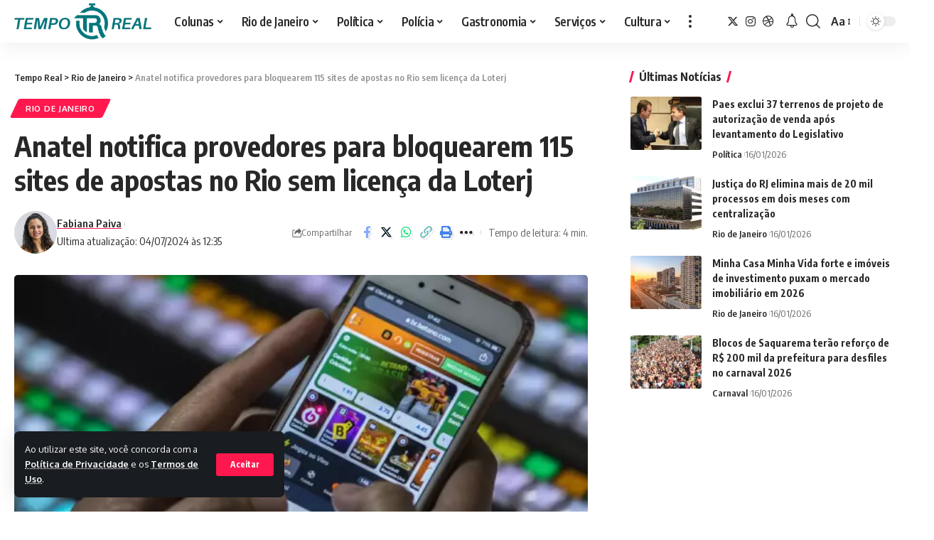

--- FILE ---
content_type: text/html; charset=UTF-8
request_url: https://temporealrj.com/anatel-notifica-provedores-para-bloquearem-115-sites-de-apostas-no-rio-sem-licenca-da-loterj/
body_size: 25050
content:
<!DOCTYPE html>
<html lang="pt-BR" prefix="og: https://ogp.me/ns#">
<head>
    <meta charset="UTF-8">
    <meta http-equiv="X-UA-Compatible" content="IE=edge">
    <meta name="viewport" content="width=device-width, initial-scale=1">
    <link rel="profile" href="https://gmpg.org/xfn/11">
	
<!-- Otimização para mecanismos de pesquisa pelo Rank Math - https://rankmath.com/ -->
<title>Anatel notifica provedores para bloquearem 115 sites de apostas no Rio sem licença da Loterj - Tempo Real</title>
<meta name="description" content="Atendendo a decisão judicial do Tribunal Regional Federal da 1ª Região, a Agência Nacional de Telecomunicações (Anatel) notificou os provedores de internet"/>
<meta name="robots" content="follow, index, max-snippet:-1, max-video-preview:-1, max-image-preview:large"/>
<link rel="canonical" href="https://temporealrj.com/anatel-notifica-provedores-para-bloquearem-115-sites-de-apostas-no-rio-sem-licenca-da-loterj/" />
<meta property="og:locale" content="pt_BR" />
<meta property="og:type" content="article" />
<meta property="og:title" content="Anatel notifica provedores para bloquearem 115 sites de apostas no Rio sem licença da Loterj - Tempo Real" />
<meta property="og:description" content="Atendendo a decisão judicial do Tribunal Regional Federal da 1ª Região, a Agência Nacional de Telecomunicações (Anatel) notificou os provedores de internet" />
<meta property="og:url" content="https://temporealrj.com/anatel-notifica-provedores-para-bloquearem-115-sites-de-apostas-no-rio-sem-licenca-da-loterj/" />
<meta property="og:site_name" content="Tempo Real RJ" />
<meta property="article:publisher" content="https://www.facebook.com/p/Tempo-Real-RJ-61557762382558/" />
<meta property="article:tag" content="Anatel" />
<meta property="article:tag" content="apostas" />
<meta property="article:tag" content="Bets" />
<meta property="article:tag" content="Loterj" />
<meta property="article:tag" content="sites-de-apostas" />
<meta property="article:section" content="Rio de Janeiro" />
<meta property="og:image" content="https://temporealrj.com/wp-content/uploads/2024/07/image-17-e1720103264749.png" />
<meta property="og:image:secure_url" content="https://temporealrj.com/wp-content/uploads/2024/07/image-17-e1720103264749.png" />
<meta property="og:image:width" content="600" />
<meta property="og:image:height" content="355" />
<meta property="og:image:alt" content="Defensoria do Rio aciona 43 bets na justiça e cobra R$ 300 milhões por danos coletivos" />
<meta property="og:image:type" content="image/png" />
<meta property="article:published_time" content="2024-07-04T12:35:38-03:00" />
<meta name="twitter:card" content="summary_large_image" />
<meta name="twitter:title" content="Anatel notifica provedores para bloquearem 115 sites de apostas no Rio sem licença da Loterj - Tempo Real" />
<meta name="twitter:description" content="Atendendo a decisão judicial do Tribunal Regional Federal da 1ª Região, a Agência Nacional de Telecomunicações (Anatel) notificou os provedores de internet" />
<meta name="twitter:site" content="@bereniceSeara" />
<meta name="twitter:creator" content="@bereniceSeara" />
<meta name="twitter:image" content="https://temporealrj.com/wp-content/uploads/2024/07/image-17-e1720103264749.png" />
<meta name="twitter:label1" content="Escrito por" />
<meta name="twitter:data1" content="Fabiana Paiva" />
<meta name="twitter:label2" content="Tempo para leitura" />
<meta name="twitter:data2" content="2 minutos" />
<script type="application/ld+json" class="rank-math-schema">{"@context":"https://schema.org","@graph":[{"@type":["Person","Organization"],"@id":"https://temporealrj.com/#person","name":"Tempo Real RJ","sameAs":["https://www.facebook.com/p/Tempo-Real-RJ-61557762382558/","https://twitter.com/bereniceSeara"],"logo":{"@type":"ImageObject","@id":"https://temporealrj.com/#logo","url":"https://temporealrj.com/wp-content/uploads/2023/12/Logo-Tempo-Real.png","contentUrl":"https://temporealrj.com/wp-content/uploads/2023/12/Logo-Tempo-Real.png","caption":"Tempo Real RJ","inLanguage":"pt-BR","width":"1507","height":"815"},"image":{"@type":"ImageObject","@id":"https://temporealrj.com/#logo","url":"https://temporealrj.com/wp-content/uploads/2023/12/Logo-Tempo-Real.png","contentUrl":"https://temporealrj.com/wp-content/uploads/2023/12/Logo-Tempo-Real.png","caption":"Tempo Real RJ","inLanguage":"pt-BR","width":"1507","height":"815"}},{"@type":"WebSite","@id":"https://temporealrj.com/#website","url":"https://temporealrj.com","name":"Tempo Real RJ","publisher":{"@id":"https://temporealrj.com/#person"},"inLanguage":"pt-BR"},{"@type":"ImageObject","@id":"https://temporealrj.com/wp-content/uploads/2024/07/image-17-e1720103264749.png","url":"https://temporealrj.com/wp-content/uploads/2024/07/image-17-e1720103264749.png","width":"600","height":"355","caption":"Defensoria do Rio aciona 43 bets na justi\u00e7a e cobra R$ 300 milh\u00f5es por danos coletivos","inLanguage":"pt-BR"},{"@type":"BreadcrumbList","@id":"https://temporealrj.com/anatel-notifica-provedores-para-bloquearem-115-sites-de-apostas-no-rio-sem-licenca-da-loterj/#breadcrumb","itemListElement":[{"@type":"ListItem","position":"1","item":{"@id":"https://temporealrj.com","name":"In\u00edcio"}},{"@type":"ListItem","position":"2","item":{"@id":"https://temporealrj.com/anatel-notifica-provedores-para-bloquearem-115-sites-de-apostas-no-rio-sem-licenca-da-loterj/","name":"Anatel notifica provedores para bloquearem  115 sites de apostas no Rio sem licen\u00e7a da Loterj"}}]},{"@type":"WebPage","@id":"https://temporealrj.com/anatel-notifica-provedores-para-bloquearem-115-sites-de-apostas-no-rio-sem-licenca-da-loterj/#webpage","url":"https://temporealrj.com/anatel-notifica-provedores-para-bloquearem-115-sites-de-apostas-no-rio-sem-licenca-da-loterj/","name":"Anatel notifica provedores para bloquearem 115 sites de apostas no Rio sem licen\u00e7a da Loterj - Tempo Real","datePublished":"2024-07-04T12:35:38-03:00","dateModified":"2024-07-04T12:35:38-03:00","isPartOf":{"@id":"https://temporealrj.com/#website"},"primaryImageOfPage":{"@id":"https://temporealrj.com/wp-content/uploads/2024/07/image-17-e1720103264749.png"},"inLanguage":"pt-BR","breadcrumb":{"@id":"https://temporealrj.com/anatel-notifica-provedores-para-bloquearem-115-sites-de-apostas-no-rio-sem-licenca-da-loterj/#breadcrumb"}},{"@type":"Person","@id":"https://temporealrj.com/author/fabiana/","name":"Fabiana Paiva","url":"https://temporealrj.com/author/fabiana/","image":{"@type":"ImageObject","@id":"https://secure.gravatar.com/avatar/a4cd9053fedd63694057ab09dda0d419?s=96&amp;d=mm&amp;r=g","url":"https://secure.gravatar.com/avatar/a4cd9053fedd63694057ab09dda0d419?s=96&amp;d=mm&amp;r=g","caption":"Fabiana Paiva","inLanguage":"pt-BR"}},{"@type":"NewsArticle","headline":"Anatel notifica provedores para bloquearem 115 sites de apostas no Rio sem licen\u00e7a da Loterj - Tempo Real","keywords":"Anatel","datePublished":"2024-07-04T12:35:38-03:00","dateModified":"2024-07-04T12:35:38-03:00","author":{"@id":"https://temporealrj.com/author/fabiana/","name":"Fabiana Paiva"},"publisher":{"@id":"https://temporealrj.com/#person"},"description":"Atendendo a decis\u00e3o judicial do Tribunal Regional Federal da 1\u00aa Regi\u00e3o, a Ag\u00eancia Nacional de Telecomunica\u00e7\u00f5es (Anatel) notificou os provedores de internet","name":"Anatel notifica provedores para bloquearem 115 sites de apostas no Rio sem licen\u00e7a da Loterj - Tempo Real","@id":"https://temporealrj.com/anatel-notifica-provedores-para-bloquearem-115-sites-de-apostas-no-rio-sem-licenca-da-loterj/#richSnippet","isPartOf":{"@id":"https://temporealrj.com/anatel-notifica-provedores-para-bloquearem-115-sites-de-apostas-no-rio-sem-licenca-da-loterj/#webpage"},"image":{"@id":"https://temporealrj.com/wp-content/uploads/2024/07/image-17-e1720103264749.png"},"inLanguage":"pt-BR","mainEntityOfPage":{"@id":"https://temporealrj.com/anatel-notifica-provedores-para-bloquearem-115-sites-de-apostas-no-rio-sem-licenca-da-loterj/#webpage"}}]}</script>
<!-- /Plugin de SEO Rank Math para WordPress -->

<link rel="alternate" type="application/rss+xml" title="Feed para Tempo Real &raquo;" href="https://temporealrj.com/feed/" />
<link rel="alternate" type="application/rss+xml" title="Feed de comentários para Tempo Real &raquo;" href="https://temporealrj.com/comments/feed/" />
<link rel="alternate" type="application/rss+xml" title="Feed de comentários para Tempo Real &raquo; Anatel notifica provedores para bloquearem  115 sites de apostas no Rio sem licença da Loterj" href="https://temporealrj.com/anatel-notifica-provedores-para-bloquearem-115-sites-de-apostas-no-rio-sem-licenca-da-loterj/feed/" />
			<link rel="pingback" href="https://temporealrj.com/xmlrpc.php"/>
		<script type="application/ld+json">{"@context":"https://schema.org","@type":"Organization","legalName":"Tempo Real","url":"https://temporealrj.com/","sameAs":["https://twitter.com/bereniceSeara","https://www.instagram.com/temporealrio","https://www.threads.net/@temporealrio"]}</script>
<script>
window._wpemojiSettings = {"baseUrl":"https:\/\/s.w.org\/images\/core\/emoji\/15.0.3\/72x72\/","ext":".png","svgUrl":"https:\/\/s.w.org\/images\/core\/emoji\/15.0.3\/svg\/","svgExt":".svg","source":{"concatemoji":"https:\/\/temporealrj.com\/wp-includes\/js\/wp-emoji-release.min.js?ver=6.5.7"}};
/*! This file is auto-generated */
!function(i,n){var o,s,e;function c(e){try{var t={supportTests:e,timestamp:(new Date).valueOf()};sessionStorage.setItem(o,JSON.stringify(t))}catch(e){}}function p(e,t,n){e.clearRect(0,0,e.canvas.width,e.canvas.height),e.fillText(t,0,0);var t=new Uint32Array(e.getImageData(0,0,e.canvas.width,e.canvas.height).data),r=(e.clearRect(0,0,e.canvas.width,e.canvas.height),e.fillText(n,0,0),new Uint32Array(e.getImageData(0,0,e.canvas.width,e.canvas.height).data));return t.every(function(e,t){return e===r[t]})}function u(e,t,n){switch(t){case"flag":return n(e,"\ud83c\udff3\ufe0f\u200d\u26a7\ufe0f","\ud83c\udff3\ufe0f\u200b\u26a7\ufe0f")?!1:!n(e,"\ud83c\uddfa\ud83c\uddf3","\ud83c\uddfa\u200b\ud83c\uddf3")&&!n(e,"\ud83c\udff4\udb40\udc67\udb40\udc62\udb40\udc65\udb40\udc6e\udb40\udc67\udb40\udc7f","\ud83c\udff4\u200b\udb40\udc67\u200b\udb40\udc62\u200b\udb40\udc65\u200b\udb40\udc6e\u200b\udb40\udc67\u200b\udb40\udc7f");case"emoji":return!n(e,"\ud83d\udc26\u200d\u2b1b","\ud83d\udc26\u200b\u2b1b")}return!1}function f(e,t,n){var r="undefined"!=typeof WorkerGlobalScope&&self instanceof WorkerGlobalScope?new OffscreenCanvas(300,150):i.createElement("canvas"),a=r.getContext("2d",{willReadFrequently:!0}),o=(a.textBaseline="top",a.font="600 32px Arial",{});return e.forEach(function(e){o[e]=t(a,e,n)}),o}function t(e){var t=i.createElement("script");t.src=e,t.defer=!0,i.head.appendChild(t)}"undefined"!=typeof Promise&&(o="wpEmojiSettingsSupports",s=["flag","emoji"],n.supports={everything:!0,everythingExceptFlag:!0},e=new Promise(function(e){i.addEventListener("DOMContentLoaded",e,{once:!0})}),new Promise(function(t){var n=function(){try{var e=JSON.parse(sessionStorage.getItem(o));if("object"==typeof e&&"number"==typeof e.timestamp&&(new Date).valueOf()<e.timestamp+604800&&"object"==typeof e.supportTests)return e.supportTests}catch(e){}return null}();if(!n){if("undefined"!=typeof Worker&&"undefined"!=typeof OffscreenCanvas&&"undefined"!=typeof URL&&URL.createObjectURL&&"undefined"!=typeof Blob)try{var e="postMessage("+f.toString()+"("+[JSON.stringify(s),u.toString(),p.toString()].join(",")+"));",r=new Blob([e],{type:"text/javascript"}),a=new Worker(URL.createObjectURL(r),{name:"wpTestEmojiSupports"});return void(a.onmessage=function(e){c(n=e.data),a.terminate(),t(n)})}catch(e){}c(n=f(s,u,p))}t(n)}).then(function(e){for(var t in e)n.supports[t]=e[t],n.supports.everything=n.supports.everything&&n.supports[t],"flag"!==t&&(n.supports.everythingExceptFlag=n.supports.everythingExceptFlag&&n.supports[t]);n.supports.everythingExceptFlag=n.supports.everythingExceptFlag&&!n.supports.flag,n.DOMReady=!1,n.readyCallback=function(){n.DOMReady=!0}}).then(function(){return e}).then(function(){var e;n.supports.everything||(n.readyCallback(),(e=n.source||{}).concatemoji?t(e.concatemoji):e.wpemoji&&e.twemoji&&(t(e.twemoji),t(e.wpemoji)))}))}((window,document),window._wpemojiSettings);
</script>
<style id='wp-emoji-styles-inline-css'>

	img.wp-smiley, img.emoji {
		display: inline !important;
		border: none !important;
		box-shadow: none !important;
		height: 1em !important;
		width: 1em !important;
		margin: 0 0.07em !important;
		vertical-align: -0.1em !important;
		background: none !important;
		padding: 0 !important;
	}
</style>
<link rel='stylesheet' id='wp-block-library-css' href='https://temporealrj.com/wp-includes/css/dist/block-library/style.min.css?ver=6.5.7' media='all' />
<style id='feedzy-rss-feeds-loop-style-inline-css'>
.wp-block-feedzy-rss-feeds-loop{display:grid;gap:24px;grid-template-columns:repeat(1,1fr)}@media(min-width:782px){.wp-block-feedzy-rss-feeds-loop.feedzy-loop-columns-2,.wp-block-feedzy-rss-feeds-loop.feedzy-loop-columns-3,.wp-block-feedzy-rss-feeds-loop.feedzy-loop-columns-4,.wp-block-feedzy-rss-feeds-loop.feedzy-loop-columns-5{grid-template-columns:repeat(2,1fr)}}@media(min-width:960px){.wp-block-feedzy-rss-feeds-loop.feedzy-loop-columns-2{grid-template-columns:repeat(2,1fr)}.wp-block-feedzy-rss-feeds-loop.feedzy-loop-columns-3{grid-template-columns:repeat(3,1fr)}.wp-block-feedzy-rss-feeds-loop.feedzy-loop-columns-4{grid-template-columns:repeat(4,1fr)}.wp-block-feedzy-rss-feeds-loop.feedzy-loop-columns-5{grid-template-columns:repeat(5,1fr)}}.wp-block-feedzy-rss-feeds-loop .wp-block-image.is-style-rounded img{border-radius:9999px}

</style>
<style id='elasticpress-related-posts-style-inline-css'>
.editor-styles-wrapper .wp-block-elasticpress-related-posts ul,.wp-block-elasticpress-related-posts ul{list-style-type:none;padding:0}.editor-styles-wrapper .wp-block-elasticpress-related-posts ul li a>div{display:inline}

</style>
<link rel='stylesheet' id='jet-engine-frontend-css' href='https://temporealrj.com/wp-content/plugins/jet-engine/assets/css/frontend.css?ver=3.6.6.1' media='all' />
<style id='classic-theme-styles-inline-css'>
/*! This file is auto-generated */
.wp-block-button__link{color:#fff;background-color:#32373c;border-radius:9999px;box-shadow:none;text-decoration:none;padding:calc(.667em + 2px) calc(1.333em + 2px);font-size:1.125em}.wp-block-file__button{background:#32373c;color:#fff;text-decoration:none}
</style>
<style id='global-styles-inline-css'>
body{--wp--preset--color--black: #000000;--wp--preset--color--cyan-bluish-gray: #abb8c3;--wp--preset--color--white: #ffffff;--wp--preset--color--pale-pink: #f78da7;--wp--preset--color--vivid-red: #cf2e2e;--wp--preset--color--luminous-vivid-orange: #ff6900;--wp--preset--color--luminous-vivid-amber: #fcb900;--wp--preset--color--light-green-cyan: #7bdcb5;--wp--preset--color--vivid-green-cyan: #00d084;--wp--preset--color--pale-cyan-blue: #8ed1fc;--wp--preset--color--vivid-cyan-blue: #0693e3;--wp--preset--color--vivid-purple: #9b51e0;--wp--preset--gradient--vivid-cyan-blue-to-vivid-purple: linear-gradient(135deg,rgba(6,147,227,1) 0%,rgb(155,81,224) 100%);--wp--preset--gradient--light-green-cyan-to-vivid-green-cyan: linear-gradient(135deg,rgb(122,220,180) 0%,rgb(0,208,130) 100%);--wp--preset--gradient--luminous-vivid-amber-to-luminous-vivid-orange: linear-gradient(135deg,rgba(252,185,0,1) 0%,rgba(255,105,0,1) 100%);--wp--preset--gradient--luminous-vivid-orange-to-vivid-red: linear-gradient(135deg,rgba(255,105,0,1) 0%,rgb(207,46,46) 100%);--wp--preset--gradient--very-light-gray-to-cyan-bluish-gray: linear-gradient(135deg,rgb(238,238,238) 0%,rgb(169,184,195) 100%);--wp--preset--gradient--cool-to-warm-spectrum: linear-gradient(135deg,rgb(74,234,220) 0%,rgb(151,120,209) 20%,rgb(207,42,186) 40%,rgb(238,44,130) 60%,rgb(251,105,98) 80%,rgb(254,248,76) 100%);--wp--preset--gradient--blush-light-purple: linear-gradient(135deg,rgb(255,206,236) 0%,rgb(152,150,240) 100%);--wp--preset--gradient--blush-bordeaux: linear-gradient(135deg,rgb(254,205,165) 0%,rgb(254,45,45) 50%,rgb(107,0,62) 100%);--wp--preset--gradient--luminous-dusk: linear-gradient(135deg,rgb(255,203,112) 0%,rgb(199,81,192) 50%,rgb(65,88,208) 100%);--wp--preset--gradient--pale-ocean: linear-gradient(135deg,rgb(255,245,203) 0%,rgb(182,227,212) 50%,rgb(51,167,181) 100%);--wp--preset--gradient--electric-grass: linear-gradient(135deg,rgb(202,248,128) 0%,rgb(113,206,126) 100%);--wp--preset--gradient--midnight: linear-gradient(135deg,rgb(2,3,129) 0%,rgb(40,116,252) 100%);--wp--preset--font-size--small: 13px;--wp--preset--font-size--medium: 20px;--wp--preset--font-size--large: 36px;--wp--preset--font-size--x-large: 42px;--wp--preset--spacing--20: 0.44rem;--wp--preset--spacing--30: 0.67rem;--wp--preset--spacing--40: 1rem;--wp--preset--spacing--50: 1.5rem;--wp--preset--spacing--60: 2.25rem;--wp--preset--spacing--70: 3.38rem;--wp--preset--spacing--80: 5.06rem;--wp--preset--shadow--natural: 6px 6px 9px rgba(0, 0, 0, 0.2);--wp--preset--shadow--deep: 12px 12px 50px rgba(0, 0, 0, 0.4);--wp--preset--shadow--sharp: 6px 6px 0px rgba(0, 0, 0, 0.2);--wp--preset--shadow--outlined: 6px 6px 0px -3px rgba(255, 255, 255, 1), 6px 6px rgba(0, 0, 0, 1);--wp--preset--shadow--crisp: 6px 6px 0px rgba(0, 0, 0, 1);}:where(.is-layout-flex){gap: 0.5em;}:where(.is-layout-grid){gap: 0.5em;}body .is-layout-flex{display: flex;}body .is-layout-flex{flex-wrap: wrap;align-items: center;}body .is-layout-flex > *{margin: 0;}body .is-layout-grid{display: grid;}body .is-layout-grid > *{margin: 0;}:where(.wp-block-columns.is-layout-flex){gap: 2em;}:where(.wp-block-columns.is-layout-grid){gap: 2em;}:where(.wp-block-post-template.is-layout-flex){gap: 1.25em;}:where(.wp-block-post-template.is-layout-grid){gap: 1.25em;}.has-black-color{color: var(--wp--preset--color--black) !important;}.has-cyan-bluish-gray-color{color: var(--wp--preset--color--cyan-bluish-gray) !important;}.has-white-color{color: var(--wp--preset--color--white) !important;}.has-pale-pink-color{color: var(--wp--preset--color--pale-pink) !important;}.has-vivid-red-color{color: var(--wp--preset--color--vivid-red) !important;}.has-luminous-vivid-orange-color{color: var(--wp--preset--color--luminous-vivid-orange) !important;}.has-luminous-vivid-amber-color{color: var(--wp--preset--color--luminous-vivid-amber) !important;}.has-light-green-cyan-color{color: var(--wp--preset--color--light-green-cyan) !important;}.has-vivid-green-cyan-color{color: var(--wp--preset--color--vivid-green-cyan) !important;}.has-pale-cyan-blue-color{color: var(--wp--preset--color--pale-cyan-blue) !important;}.has-vivid-cyan-blue-color{color: var(--wp--preset--color--vivid-cyan-blue) !important;}.has-vivid-purple-color{color: var(--wp--preset--color--vivid-purple) !important;}.has-black-background-color{background-color: var(--wp--preset--color--black) !important;}.has-cyan-bluish-gray-background-color{background-color: var(--wp--preset--color--cyan-bluish-gray) !important;}.has-white-background-color{background-color: var(--wp--preset--color--white) !important;}.has-pale-pink-background-color{background-color: var(--wp--preset--color--pale-pink) !important;}.has-vivid-red-background-color{background-color: var(--wp--preset--color--vivid-red) !important;}.has-luminous-vivid-orange-background-color{background-color: var(--wp--preset--color--luminous-vivid-orange) !important;}.has-luminous-vivid-amber-background-color{background-color: var(--wp--preset--color--luminous-vivid-amber) !important;}.has-light-green-cyan-background-color{background-color: var(--wp--preset--color--light-green-cyan) !important;}.has-vivid-green-cyan-background-color{background-color: var(--wp--preset--color--vivid-green-cyan) !important;}.has-pale-cyan-blue-background-color{background-color: var(--wp--preset--color--pale-cyan-blue) !important;}.has-vivid-cyan-blue-background-color{background-color: var(--wp--preset--color--vivid-cyan-blue) !important;}.has-vivid-purple-background-color{background-color: var(--wp--preset--color--vivid-purple) !important;}.has-black-border-color{border-color: var(--wp--preset--color--black) !important;}.has-cyan-bluish-gray-border-color{border-color: var(--wp--preset--color--cyan-bluish-gray) !important;}.has-white-border-color{border-color: var(--wp--preset--color--white) !important;}.has-pale-pink-border-color{border-color: var(--wp--preset--color--pale-pink) !important;}.has-vivid-red-border-color{border-color: var(--wp--preset--color--vivid-red) !important;}.has-luminous-vivid-orange-border-color{border-color: var(--wp--preset--color--luminous-vivid-orange) !important;}.has-luminous-vivid-amber-border-color{border-color: var(--wp--preset--color--luminous-vivid-amber) !important;}.has-light-green-cyan-border-color{border-color: var(--wp--preset--color--light-green-cyan) !important;}.has-vivid-green-cyan-border-color{border-color: var(--wp--preset--color--vivid-green-cyan) !important;}.has-pale-cyan-blue-border-color{border-color: var(--wp--preset--color--pale-cyan-blue) !important;}.has-vivid-cyan-blue-border-color{border-color: var(--wp--preset--color--vivid-cyan-blue) !important;}.has-vivid-purple-border-color{border-color: var(--wp--preset--color--vivid-purple) !important;}.has-vivid-cyan-blue-to-vivid-purple-gradient-background{background: var(--wp--preset--gradient--vivid-cyan-blue-to-vivid-purple) !important;}.has-light-green-cyan-to-vivid-green-cyan-gradient-background{background: var(--wp--preset--gradient--light-green-cyan-to-vivid-green-cyan) !important;}.has-luminous-vivid-amber-to-luminous-vivid-orange-gradient-background{background: var(--wp--preset--gradient--luminous-vivid-amber-to-luminous-vivid-orange) !important;}.has-luminous-vivid-orange-to-vivid-red-gradient-background{background: var(--wp--preset--gradient--luminous-vivid-orange-to-vivid-red) !important;}.has-very-light-gray-to-cyan-bluish-gray-gradient-background{background: var(--wp--preset--gradient--very-light-gray-to-cyan-bluish-gray) !important;}.has-cool-to-warm-spectrum-gradient-background{background: var(--wp--preset--gradient--cool-to-warm-spectrum) !important;}.has-blush-light-purple-gradient-background{background: var(--wp--preset--gradient--blush-light-purple) !important;}.has-blush-bordeaux-gradient-background{background: var(--wp--preset--gradient--blush-bordeaux) !important;}.has-luminous-dusk-gradient-background{background: var(--wp--preset--gradient--luminous-dusk) !important;}.has-pale-ocean-gradient-background{background: var(--wp--preset--gradient--pale-ocean) !important;}.has-electric-grass-gradient-background{background: var(--wp--preset--gradient--electric-grass) !important;}.has-midnight-gradient-background{background: var(--wp--preset--gradient--midnight) !important;}.has-small-font-size{font-size: var(--wp--preset--font-size--small) !important;}.has-medium-font-size{font-size: var(--wp--preset--font-size--medium) !important;}.has-large-font-size{font-size: var(--wp--preset--font-size--large) !important;}.has-x-large-font-size{font-size: var(--wp--preset--font-size--x-large) !important;}
.wp-block-navigation a:where(:not(.wp-element-button)){color: inherit;}
:where(.wp-block-post-template.is-layout-flex){gap: 1.25em;}:where(.wp-block-post-template.is-layout-grid){gap: 1.25em;}
:where(.wp-block-columns.is-layout-flex){gap: 2em;}:where(.wp-block-columns.is-layout-grid){gap: 2em;}
.wp-block-pullquote{font-size: 1.5em;line-height: 1.6;}
</style>
<link rel='stylesheet' id='foxiz-elements-css' href='https://temporealrj.com/wp-content/plugins/foxiz-core/lib/foxiz-elements/public/style.css?ver=2.0' media='all' />
<link rel='stylesheet' id='ep_general_styles-css' href='https://temporealrj.com/wp-content/plugins/elasticpress/dist/css/general-styles.css?ver=66295efe92a630617c00' media='all' />
<link rel='stylesheet' id='elasticpress-facets-css' href='https://temporealrj.com/wp-content/plugins/elasticpress/dist/css/facets-styles.css?ver=e96caca972beab457d95' media='all' />
<link rel='stylesheet' id='__EPYT__style-css' href='https://temporealrj.com/wp-content/plugins/youtube-embed-plus/styles/ytprefs.min.css?ver=14.2.1.3' media='all' />
<style id='__EPYT__style-inline-css'>

                .epyt-gallery-thumb {
                        width: 33.333%;
                }
                
</style>
<link rel='stylesheet' id='foxiz-font-css' href='//fonts.googleapis.com/css?family=Oxygen%3A400%2C700%7CEncode+Sans+Condensed%3A400%2C500%2C600%2C700%2C800&#038;display=swap&#038;ver=2.1.3' media='all' />
<link rel='stylesheet' id='foxiz-main-css' href='https://temporealrj.com/wp-content/themes/foxiz/assets/css/main.css?ver=2.1.3' media='all' />
<link rel='stylesheet' id='foxiz-print-css' href='https://temporealrj.com/wp-content/themes/foxiz/assets/css/print.css?ver=2.1.3' media='all' />
<link rel='stylesheet' id='foxiz-style-css' href='https://temporealrj.com/wp-content/themes/foxiz/style.css?ver=2.1.3' media='all' />
<style id='foxiz-style-inline-css'>
[data-theme="dark"].is-hd-4 {--nav-bg: #191c20;--nav-bg-from: #191c20;--nav-bg-to: #191c20;}:root {--max-width-wo-sb : 860px;--top-site-bg :#0e0f12;--hyperlink-line-color :var(--g-color);}[data-theme="dark"], .light-scheme {--top-site-bg :#0e0f12;}.search-header:before { background-repeat : no-repeat;background-size : cover;background-image : url(https://temporealrj.com/wp-content/uploads/2023/11/naom_653ffbeaea4ef-xPyej3.jpeg);background-attachment : scroll;background-position : center center;}[data-theme="dark"] .search-header:before { background-repeat : no-repeat;background-size : cover;background-image : url(https://foxiz.themeruby.com/default/wp-content/uploads/sites/2/2021/09/search-bgd.jpg);background-attachment : scroll;background-position : center center;}.footer-has-bg { background-color : #00000007;}[data-theme="dark"] .footer-has-bg { background-color : #16181c;}.top-site-ad .ad-image { max-width: 1500px; }.yes-hd-transparent .top-site-ad {--top-site-bg :#0e0f12;}#amp-mobile-version-switcher { display: none; }.mobile-menu .sub-menu > * {flex: 0 0 100%}
</style>
<script src="https://temporealrj.com/wp-includes/js/jquery/jquery.min.js?ver=3.7.1" id="jquery-core-js"></script>
<script src="https://temporealrj.com/wp-includes/js/jquery/jquery-migrate.min.js?ver=3.4.1" id="jquery-migrate-js"></script>
<script id="__ytprefs__-js-extra">
var _EPYT_ = {"ajaxurl":"https:\/\/controle.temporealrj.com\/wp-admin\/admin-ajax.php","security":"239a7d134f","gallery_scrolloffset":"20","eppathtoscripts":"https:\/\/temporealrj.com\/wp-content\/plugins\/youtube-embed-plus\/scripts\/","eppath":"https:\/\/temporealrj.com\/wp-content\/plugins\/youtube-embed-plus\/","epresponsiveselector":"[\"iframe.__youtube_prefs_widget__\"]","epdovol":"1","version":"14.2.1.3","evselector":"iframe.__youtube_prefs__[src], iframe[src*=\"youtube.com\/embed\/\"], iframe[src*=\"youtube-nocookie.com\/embed\/\"]","ajax_compat":"","maxres_facade":"eager","ytapi_load":"light","pause_others":"","stopMobileBuffer":"1","facade_mode":"","not_live_on_channel":"","vi_active":"","vi_js_posttypes":[]};
</script>
<script src="https://temporealrj.com/wp-content/plugins/youtube-embed-plus/scripts/ytprefs.min.js?ver=14.2.1.3" id="__ytprefs__-js"></script>
<script src="https://temporealrj.com/wp-content/themes/foxiz/assets/js/highlight-share.js?ver=1" id="highlight-share-js"></script>
<link rel="https://api.w.org/" href="https://temporealrj.com/wp-json/" /><link rel="alternate" type="application/json" href="https://temporealrj.com/wp-json/wp/v2/posts/26009" /><link rel="EditURI" type="application/rsd+xml" title="RSD" href="https://temporealrj.com/xmlrpc.php?rsd" />
<meta name="generator" content="WordPress 6.5.7" />
<link rel='shortlink' href='https://temporealrj.com/?p=26009' />
<link rel="alternate" type="application/json+oembed" href="https://temporealrj.com/wp-json/oembed/1.0/embed?url=https%3A%2F%2Ftemporealrj.com%2Fanatel-notifica-provedores-para-bloquearem-115-sites-de-apostas-no-rio-sem-licenca-da-loterj%2F" />
<link rel="alternate" type="text/xml+oembed" href="https://temporealrj.com/wp-json/oembed/1.0/embed?url=https%3A%2F%2Ftemporealrj.com%2Fanatel-notifica-provedores-para-bloquearem-115-sites-de-apostas-no-rio-sem-licenca-da-loterj%2F&#038;format=xml" />
<style type="text/css">
            /* Oculta as tags de destaque no frontend */
            .tag-bar a[href*="/tag/destaque01"],
            .tag-bar a[href*="/tag/destaque02"],
            .tag-bar a[href*="/tag/destaque03"],
            .tags-links a[href*="/tag/destaque01"],
            .tags-links a[href*="/tag/destaque02"],
            .tags-links a[href*="/tag/destaque03"],
            .post-tags a[href*="/tag/destaque01"],
            .post-tags a[href*="/tag/destaque02"],
            .post-tags a[href*="/tag/destaque03"],
            .entry-tags a[href*="/tag/destaque01"],
            .entry-tags a[href*="/tag/destaque02"],
            .entry-tags a[href*="/tag/destaque03"],
            .wp-block-tag-cloud a[href*="/tag/destaque01"],
            .wp-block-tag-cloud a[href*="/tag/destaque02"],
            .wp-block-tag-cloud a[href*="/tag/destaque03"] {
                display: none !important;
            }
        </style><style type="text/css">
.feedzy-rss-link-icon:after {
	content: url("https://temporealrj.com/wp-content/plugins/feedzy-rss-feeds/img/external-link.png");
	margin-left: 3px;
}
</style>
		<!-- HFCM by 99 Robots - Snippet # 1: GTM tempo Real -->
<!-- Google Tag Manager -->
<script>(function(w,d,s,l,i){w[l]=w[l]||[];w[l].push({'gtm.start':
new Date().getTime(),event:'gtm.js'});var f=d.getElementsByTagName(s)[0],
j=d.createElement(s),dl=l!='dataLayer'?'&l='+l:'';j.async=true;j.src=
'https://www.googletagmanager.com/gtm.js?id='+i+dl;f.parentNode.insertBefore(j,f);
})(window,document,'script','dataLayer','GTM-W3WGXV3N');</script>
<!-- End Google Tag Manager -->
<!-- /end HFCM by 99 Robots -->
<meta name="generator" content="Elementor 3.28.4; features: e_font_icon_svg, additional_custom_breakpoints, e_local_google_fonts; settings: css_print_method-external, google_font-enabled, font_display-swap">
<script type="application/ld+json">{"@context":"https://schema.org","@type":"WebSite","@id":"https://temporealrj.com/#website","url":"https://temporealrj.com/","name":"Tempo Real","potentialAction":{"@type":"SearchAction","target":"https://temporealrj.com/?s={search_term_string}","query-input":"required name=search_term_string"}}</script>
			<style>
				.e-con.e-parent:nth-of-type(n+4):not(.e-lazyloaded):not(.e-no-lazyload),
				.e-con.e-parent:nth-of-type(n+4):not(.e-lazyloaded):not(.e-no-lazyload) * {
					background-image: none !important;
				}
				@media screen and (max-height: 1024px) {
					.e-con.e-parent:nth-of-type(n+3):not(.e-lazyloaded):not(.e-no-lazyload),
					.e-con.e-parent:nth-of-type(n+3):not(.e-lazyloaded):not(.e-no-lazyload) * {
						background-image: none !important;
					}
				}
				@media screen and (max-height: 640px) {
					.e-con.e-parent:nth-of-type(n+2):not(.e-lazyloaded):not(.e-no-lazyload),
					.e-con.e-parent:nth-of-type(n+2):not(.e-lazyloaded):not(.e-no-lazyload) * {
						background-image: none !important;
					}
				}
			</style>
			<script type="application/ld+json">{"@context":"http://schema.org","@type":"BreadcrumbList","itemListElement":[{"@type":"ListItem","position":3,"item":{"@id":"https://temporealrj.com/anatel-notifica-provedores-para-bloquearem-115-sites-de-apostas-no-rio-sem-licenca-da-loterj/","name":"Anatel notifica provedores para bloquearem  115 sites de apostas no Rio sem licença da Loterj"}},{"@type":"ListItem","position":2,"item":{"@id":"https://temporealrj.com/category/rio-de-janeiro/","name":"Rio de Janeiro"}},{"@type":"ListItem","position":1,"item":{"@id":"https://temporealrj.com","name":"Tempo Real"}}]}</script>
<link rel="icon" href="https://temporealrj.com/wp-content/uploads/2024/03/cropped-favicon2-32x32.png" sizes="32x32" />
<link rel="icon" href="https://temporealrj.com/wp-content/uploads/2024/03/cropped-favicon2-192x192.png" sizes="192x192" />
<link rel="apple-touch-icon" href="https://temporealrj.com/wp-content/uploads/2024/03/cropped-favicon2-180x180.png" />
<meta name="msapplication-TileImage" content="https://temporealrj.com/wp-content/uploads/2024/03/cropped-favicon2-270x270.png" />
</head>
<body class="post-template-default single single-post postid-26009 single-format-standard wp-embed-responsive personalized-all elementor-default elementor-kit-2110 menu-ani-1 hover-ani-1 btn-ani-1 is-rm-1 is-hd-1 is-standard-8 is-mstick yes-tstick is-backtop none-m-backtop is-mstick" data-theme="default">
<div class="site-outer">
	        <div id="site-header" class="header-wrap rb-section header-set-1 header-1 header-wrapper style-shadow has-quick-menu">
			<aside id="rb-privacy" class="privacy-bar privacy-left"><div class="privacy-inner"><div class="privacy-content">Ao utilizar este site, você concorda com a <a href="https://temporealrj.com/politica-de-privacidade/">Política de Privacidade</a> e os <a href="https://temporealrj.com/termos-de-uso/">Termos de Uso</a>.</div><div class="privacy-dismiss"><a id="privacy-trigger" href="#" class="privacy-dismiss-btn is-btn"><span>Aceitar</span></a></div></div></aside>		<div class="reading-indicator"><span id="reading-progress"></span></div>
		            <div id="navbar-outer" class="navbar-outer">
                <div id="sticky-holder" class="sticky-holder">
                    <div class="navbar-wrap">
                        <div class="rb-container edge-padding">
                            <div class="navbar-inner">
                                <div class="navbar-left">
											<div class="logo-wrap is-image-logo site-branding">
			<a href="https://temporealrj.com/" class="logo" title="Tempo Real">
				<img fetchpriority="high" class="logo-default" data-mode="default" height="381" width="1228" src="https://temporealrj.com/wp-content/uploads/2024/03/Logo-Tempo-Real-verde-margem.png" srcset="https://temporealrj.com/wp-content/uploads/2024/03/Logo-Tempo-Real-verde-margem.png 1x,https://temporealrj.com/wp-content/uploads/2024/03/Logo-Tempo-Real-verde-margem.png 2x" alt="Tempo Real" decoding="async" loading="eager"><img class="logo-dark" data-mode="dark" height="381" width="1228" src="https://temporealrj.com/wp-content/uploads/2024/03/Logo-Tempo-Real-verde-margem.png" srcset="https://temporealrj.com/wp-content/uploads/2024/03/Logo-Tempo-Real-verde-margem.png 1x,https://temporealrj.com/wp-content/uploads/2024/03/Logo-Tempo-Real-verde-margem.png 2x" alt="Tempo Real" decoding="async" loading="eager"><img class="logo-transparent" height="321" width="1228" src="https://temporealrj.com/wp-content/uploads/2023/12/Logo-Tempo-Real-verde.png" srcset="https://temporealrj.com/wp-content/uploads/2023/12/Logo-Tempo-Real-verde.png 1x,https://temporealrj.com/wp-content/uploads/2023/12/Logo.png 2x" alt="Tempo Real" decoding="async" loading="eager">			</a>
		</div>
				<nav id="site-navigation" class="main-menu-wrap" aria-label="menu principal"><ul id="menu-menu-2" class="main-menu rb-menu large-menu" itemscope itemtype="https://www.schema.org/SiteNavigationElement"><li class="menu-item menu-item-type-post_type menu-item-object-page menu-item-has-children menu-item-6964"><a href="https://temporealrj.com/colunas/"><span>Colunas</span></a>
<ul class="sub-menu">
	<li id="menu-item-6904" class="menu-item menu-item-type-post_type menu-item-object-page menu-item-6904"><a href="https://temporealrj.com/berenice/"><span>Coluna Berenice Seara</span></a></li>
	<li id="menu-item-7486" class="menu-item menu-item-type-post_type menu-item-object-page menu-item-7486"><a href="https://temporealrj.com/transparencia/"><span>Transparência</span></a></li>
	<li id="menu-item-68297" class="menu-item menu-item-type-post_type menu-item-object-page menu-item-68297"><a href="https://temporealrj.com/sinduscast-rio/"><span>Sinduscast Rio</span></a></li>
	<li id="menu-item-79165" class="menu-item menu-item-type-post_type menu-item-object-page menu-item-79165"><a href="https://temporealrj.com/crea-rj/"><span>CREA-RJ</span></a></li>
	<li id="menu-item-25758" class="menu-item menu-item-type-post_type menu-item-object-page menu-item-25758"><a href="https://temporealrj.com/saneamento/"><span>Saneamento</span></a></li>
	<li id="menu-item-41040" class="menu-item menu-item-type-post_type menu-item-object-page menu-item-41040"><a href="https://temporealrj.com/cau-rj-em-foco/"><span>CAU/RJ em Foco</span></a></li>
	<li id="menu-item-7564" class="menu-item menu-item-type-post_type menu-item-object-page menu-item-7564"><a href="https://temporealrj.com/rioerua/"><span>Rio é Rua</span></a></li>
	<li id="menu-item-6903" class="menu-item menu-item-type-post_type menu-item-object-page menu-item-6903"><a href="https://temporealrj.com/alfeu/"><span>Coluna Alfeu Valença</span></a></li>
</ul>
</li>
<li class="menu-item menu-item-type-taxonomy menu-item-object-category current-post-ancestor current-menu-parent current-post-parent menu-item-6124 menu-item-has-children menu-has-child-mega is-child-wide"><a href="https://temporealrj.com/category/rio-de-janeiro/"><span>Rio de Janeiro</span></a><div class="mega-dropdown is-mega-category"><div class="rb-container edge-padding"><div class="mega-dropdown-inner"><div class="mega-header mega-header-fw"><span class="h4">Rio de Janeiro</span><a class="mega-link is-meta" href="https://temporealrj.com/category/rio-de-janeiro/"><span>Mostrar mais</span><i class="rbi rbi-cright" aria-hidden="true"></i></a></div><div id="mega-listing-6124" class="block-wrap block-small block-grid block-grid-small-1 rb-columns rb-col-5 is-gap-10 meta-s-default"><div class="block-inner">		<div class="p-wrap p-grid p-grid-small-1" data-pid="115223">
				<div class="feat-holder overlay-text">
						<div class="p-featured">
					<a class="p-flink" href="https://temporealrj.com/justica-do-rj-elimina-mais-de-20-mil-processos-em-dois-meses-com-centralizacao/" title="Justiça do RJ elimina mais de 20 mil processos em dois meses com centralização">
			<img loading="lazy" width="330" height="220" src="https://temporealrj.com/wp-content/uploads/2026/01/TJRJ-330x220.jpg" class="featured-img wp-post-image" alt="Nova central de processamento reduz tempo de tramitação no Judiciário fluminense." loading="lazy" decoding="async" title="Justiça do RJ elimina mais de 20 mil processos em dois meses com centralização 2">		</a>
				</div>
				</div>
				<div class="p-content">
			<span class="entry-title h4">		<a class="p-url" href="https://temporealrj.com/justica-do-rj-elimina-mais-de-20-mil-processos-em-dois-meses-com-centralizacao/" rel="bookmark">Justiça do RJ elimina mais de 20 mil processos em dois meses com centralização</a></span>			<div class="p-meta">
				<div class="meta-inner is-meta">
					<span class="meta-el meta-date">
				<time class="date published" datetime="2026-01-16T15:27:26-03:00">16/01/2026</time>
		</span>				</div>
							</div>
				</div>
				</div>
			<div class="p-wrap p-grid p-grid-small-1" data-pid="115207">
				<div class="feat-holder overlay-text">
						<div class="p-featured">
					<a class="p-flink" href="https://temporealrj.com/minha-casa-minha-vida-forte-e-imoveis-de-investimento-puxam-o-mercado-imobiliario-em-2026/" title="Minha Casa Minha Vida forte e imóveis de investimento puxam o mercado imobiliário em 2026">
			<img loading="lazy" width="330" height="220" src="https://temporealrj.com/wp-content/uploads/2026/01/Captura-de-tela-2026-01-16-143500-330x220.png" class="featured-img wp-post-image" alt="Imóveis menores e benefícios para regiões populares movimentam o mercado carioca." loading="lazy" decoding="async" title="Minha Casa Minha Vida forte e imóveis de investimento puxam o mercado imobiliário em 2026 4">		</a>
				</div>
				</div>
				<div class="p-content">
			<span class="entry-title h4">		<a class="p-url" href="https://temporealrj.com/minha-casa-minha-vida-forte-e-imoveis-de-investimento-puxam-o-mercado-imobiliario-em-2026/" rel="bookmark">Minha Casa Minha Vida forte e imóveis de investimento puxam o mercado imobiliário em 2026</a></span>			<div class="p-meta">
				<div class="meta-inner is-meta">
					<span class="meta-el meta-date">
				<time class="date published" datetime="2026-01-16T14:40:23-03:00">16/01/2026</time>
		</span>				</div>
							</div>
				</div>
				</div>
			<div class="p-wrap p-grid p-grid-small-1" data-pid="115199">
				<div class="feat-holder overlay-text">
						<div class="p-featured">
					<a class="p-flink" href="https://temporealrj.com/ministerio-publico-reforca-fiscalizacao-e-seguranca-no-rio-open-2026/" title="Ministério Público reforça fiscalização e segurança no Rio Open 2026">
			<img loading="lazy" width="330" height="220" src="https://temporealrj.com/wp-content/uploads/2026/01/otorneio-330x220.jpg" class="featured-img wp-post-image" alt="Rio Open terá reforço na segurança e na fiscalização do público, com atuação do MPRJ." loading="lazy" decoding="async" title="Ministério Público reforça fiscalização e segurança no Rio Open 2026 6">		</a>
				</div>
				</div>
				<div class="p-content">
			<span class="entry-title h4">		<a class="p-url" href="https://temporealrj.com/ministerio-publico-reforca-fiscalizacao-e-seguranca-no-rio-open-2026/" rel="bookmark">Ministério Público reforça fiscalização e segurança no Rio Open 2026</a></span>			<div class="p-meta">
				<div class="meta-inner is-meta">
					<span class="meta-el meta-date">
				<time class="date published" datetime="2026-01-16T13:40:13-03:00">16/01/2026</time>
		</span>				</div>
							</div>
				</div>
				</div>
			<div class="p-wrap p-grid p-grid-small-1" data-pid="115181">
				<div class="feat-holder overlay-text">
						<div class="p-featured">
					<a class="p-flink" href="https://temporealrj.com/acidente-em-sao-conrado-deixa-tres-feridos-e-congestiona-transito-na-autoestrada-lagoa-barra/" title="Acidente em São Conrado deixa três feridos e congestiona trânsito na Autoestrada Lagoa-Barra">
			<img loading="lazy" width="330" height="220" src="https://temporealrj.com/wp-content/uploads/2026/01/lagoa-barra-acidente-sao-conrado-330x220.jpg" class="featured-img wp-post-image" alt="Carro bateu em árvore na pista sentido Zona Sul da Autoestrada Lagoa-Barra" loading="lazy" decoding="async" title="Acidente em São Conrado deixa três feridos e congestiona trânsito na Autoestrada Lagoa-Barra 8">		</a>
				</div>
				</div>
				<div class="p-content">
			<span class="entry-title h4">		<a class="p-url" href="https://temporealrj.com/acidente-em-sao-conrado-deixa-tres-feridos-e-congestiona-transito-na-autoestrada-lagoa-barra/" rel="bookmark">Acidente em São Conrado deixa três feridos e congestiona trânsito na Autoestrada Lagoa-Barra</a></span>			<div class="p-meta">
				<div class="meta-inner is-meta">
					<span class="meta-el meta-date">
				<time class="date published" datetime="2026-01-16T12:45:00-03:00">16/01/2026</time>
		</span>				</div>
							</div>
				</div>
				</div>
			<div class="p-wrap p-grid p-grid-small-1" data-pid="115133">
				<div class="feat-holder overlay-text">
						<div class="p-featured">
					<a class="p-flink" href="https://temporealrj.com/botafogo-tera-novo-residencial-com-54-unidades-no-terreno-da-antiga-praca-na-rua-muniz-barreto/" title="Botafogo terá novo residencial, com 54 unidades, no terreno da antiga praça na Rua Muniz Barreto">
			<img loading="lazy" width="330" height="220" src="https://temporealrj.com/wp-content/uploads/2026/01/Captura-de-tela-2026-01-16-100411-330x220.png" class="featured-img wp-post-image" alt="Terreno fica ao lado da saída B da estação de metrô em Botafogo" loading="lazy" decoding="async" title="Botafogo terá novo residencial, com 54 unidades, no terreno da antiga praça na Rua Muniz Barreto 10">		</a>
				</div>
				</div>
				<div class="p-content">
			<span class="entry-title h4">		<a class="p-url" href="https://temporealrj.com/botafogo-tera-novo-residencial-com-54-unidades-no-terreno-da-antiga-praca-na-rua-muniz-barreto/" rel="bookmark">Botafogo terá novo residencial, com 54 unidades, no terreno da antiga praça na Rua Muniz Barreto</a></span>			<div class="p-meta">
				<div class="meta-inner is-meta">
					<span class="meta-el meta-date">
				<time class="date published" datetime="2026-01-16T10:08:01-03:00">16/01/2026</time>
		</span>				</div>
							</div>
				</div>
				</div>
	</div></div></div></div></div></li>
<li class="menu-item menu-item-type-taxonomy menu-item-object-category menu-item-6122 menu-item-has-children menu-has-child-mega is-child-wide"><a href="https://temporealrj.com/category/politica/"><span>Política</span></a><div class="mega-dropdown is-mega-category"><div class="rb-container edge-padding"><div class="mega-dropdown-inner"><div class="mega-header mega-header-fw"><span class="h4">Política</span><a class="mega-link is-meta" href="https://temporealrj.com/category/politica/"><span>Mostrar mais</span><i class="rbi rbi-cright" aria-hidden="true"></i></a></div><div id="mega-listing-6122" class="block-wrap block-small block-grid block-grid-small-1 rb-columns rb-col-5 is-gap-10 meta-s-default"><div class="block-inner">		<div class="p-wrap p-grid p-grid-small-1" data-pid="115237">
				<div class="feat-holder overlay-text">
						<div class="p-featured">
					<a class="p-flink" href="https://temporealrj.com/paes-exclui-37-terrenos-de-projeto-de-autorizacao-de-venda-apos-levantamento-do-legislativo/" title="Paes exclui 37 terrenos de projeto de autorização de venda após levantamento do Legislativo">
			<img loading="lazy" width="330" height="220" src="https://temporealrj.com/wp-content/uploads/2026/01/paes-caiado-330x220.jpg" class="featured-img wp-post-image" alt="Prefeito Eduardo Paes e o presidente da Câmara, Carlo Caiado, na Câmara Municipal do Rio." loading="lazy" decoding="async" title="Paes exclui 37 terrenos de projeto de autorização de venda após levantamento do Legislativo 12">		</a>
				</div>
				</div>
				<div class="p-content">
			<span class="entry-title h4">		<a class="p-url" href="https://temporealrj.com/paes-exclui-37-terrenos-de-projeto-de-autorizacao-de-venda-apos-levantamento-do-legislativo/" rel="bookmark">Paes exclui 37 terrenos de projeto de autorização de venda após levantamento do Legislativo</a></span>			<div class="p-meta">
				<div class="meta-inner is-meta">
					<span class="meta-el meta-date">
				<time class="date published" datetime="2026-01-16T15:49:08-03:00">16/01/2026</time>
		</span>				</div>
							</div>
				</div>
				</div>
			<div class="p-wrap p-grid p-grid-small-1" data-pid="115176">
				<div class="feat-holder overlay-text">
						<div class="p-featured">
					<a class="p-flink" href="https://temporealrj.com/deputado-luiz-paulo-e-assaltado-por-homem-disfarcado-de-policial-civil/" title="Deputado Luiz Paulo é assaltado por seis homens armados, às 7h15, no Gasômetro; um deles estava com roupas da Polícia Civil">
			<img loading="lazy" width="330" height="220" src="https://temporealrj.com/wp-content/uploads/2024/09/image-47-330x220.png" class="featured-img wp-post-image" alt="Luiz Paulo seguia para a Casa da Moeda quando o carro em que estava foi interceptado na subida do Viaduto do Gasômetro." loading="lazy" decoding="async" title="Deputado Luiz Paulo é assaltado por seis homens armados, às 7h15, no Gasômetro; um deles estava com roupas da Polícia Civil 14">		</a>
				</div>
				</div>
				<div class="p-content">
			<span class="entry-title h4">		<a class="p-url" href="https://temporealrj.com/deputado-luiz-paulo-e-assaltado-por-homem-disfarcado-de-policial-civil/" rel="bookmark">Deputado Luiz Paulo é assaltado por seis homens armados, às 7h15, no Gasômetro; um deles estava com roupas da Polícia Civil</a></span>			<div class="p-meta">
				<div class="meta-inner is-meta">
					<span class="meta-el meta-date">
				<time class="date published" datetime="2026-01-16T12:26:33-03:00">16/01/2026</time>
		</span>				</div>
							</div>
				</div>
				</div>
			<div class="p-wrap p-grid p-grid-small-1" data-pid="115166">
				<div class="feat-holder overlay-text">
						<div class="p-featured">
					<a class="p-flink" href="https://temporealrj.com/renata-souza-e-alvo-de-ameaca-de-morte-e-insultos-racistas-em-ano-eleitoral-caso-foi-registrado-na-decradi/" title="Renata Souza é alvo de ameaça de morte e insultos racistas em ano eleitoral; caso foi registrado na Decradi">
			<img loading="lazy" width="330" height="220" src="https://temporealrj.com/wp-content/uploads/2026/01/renata-souza-330x220.webp" class="featured-img wp-post-image" alt="Mulher mais votada para a Alerj, Renata Souza relatou ter recebido ameaça de morte com conteúdo racista pela internet." loading="lazy" decoding="async" title="Renata Souza é alvo de ameaça de morte e insultos racistas em ano eleitoral; caso foi registrado na Decradi 16">		</a>
				</div>
				</div>
				<div class="p-content">
			<span class="entry-title h4">		<a class="p-url" href="https://temporealrj.com/renata-souza-e-alvo-de-ameaca-de-morte-e-insultos-racistas-em-ano-eleitoral-caso-foi-registrado-na-decradi/" rel="bookmark">Renata Souza é alvo de ameaça de morte e insultos racistas em ano eleitoral; caso foi registrado na Decradi</a></span>			<div class="p-meta">
				<div class="meta-inner is-meta">
					<span class="meta-el meta-date">
				<time class="date published" datetime="2026-01-16T12:07:29-03:00">16/01/2026</time>
		</span>				</div>
							</div>
				</div>
				</div>
			<div class="p-wrap p-grid p-grid-small-1" data-pid="115163">
				<div class="feat-holder overlay-text">
						<div class="p-featured">
					<a class="p-flink" href="https://temporealrj.com/parque-rj-espaco-de-lazer-em-sao-goncalo-sera-inaugurado-em-8-de-fevereiro/" title="Parque RJ: espaço de lazer em São Gonçalo será inaugurado em 8 de fevereiro">
			<img loading="lazy" width="330" height="220" src="https://temporealrj.com/wp-content/uploads/2026/01/parque-rj-330x220.jpg" class="featured-img wp-post-image" alt="Parque estadual vai funcionar no terreno do antigo piscinão de São Gonçalo" loading="lazy" decoding="async" title="Parque RJ: espaço de lazer em São Gonçalo será inaugurado em 8 de fevereiro 18">		</a>
				</div>
				</div>
				<div class="p-content">
			<span class="entry-title h4">		<a class="p-url" href="https://temporealrj.com/parque-rj-espaco-de-lazer-em-sao-goncalo-sera-inaugurado-em-8-de-fevereiro/" rel="bookmark">Parque RJ: espaço de lazer em São Gonçalo será inaugurado em 8 de fevereiro</a></span>			<div class="p-meta">
				<div class="meta-inner is-meta">
					<span class="meta-el meta-date">
				<time class="date published" datetime="2026-01-16T11:03:49-03:00">16/01/2026</time>
		</span>				</div>
							</div>
				</div>
				</div>
			<div class="p-wrap p-grid p-grid-small-1" data-pid="115141">
				<div class="feat-holder overlay-text">
						<div class="p-featured">
					<a class="p-flink" href="https://temporealrj.com/governo-do-rio-cria-selo-para-vinhos-produzidos-com-uvas-cultivadas-na-regiao-serrana/" title="Governo do Rio cria selo para vinhos produzidos com uvas cultivadas na Região Serrana">
			<img loading="lazy" width="330" height="220" src="https://temporealrj.com/wp-content/uploads/2025/09/znina-tesouros5-330x220.jpg" class="featured-img wp-post-image" alt="Lei prevê divulgação em aeroportos para incentivar turismo focado em vinícolas da Região Serrana" loading="lazy" decoding="async" title="Governo do Rio cria selo para vinhos produzidos com uvas cultivadas na Região Serrana 20">		</a>
				</div>
				</div>
				<div class="p-content">
			<span class="entry-title h4">		<a class="p-url" href="https://temporealrj.com/governo-do-rio-cria-selo-para-vinhos-produzidos-com-uvas-cultivadas-na-regiao-serrana/" rel="bookmark">Governo do Rio cria selo para vinhos produzidos com uvas cultivadas na Região Serrana</a></span>			<div class="p-meta">
				<div class="meta-inner is-meta">
					<span class="meta-el meta-date">
				<time class="date published" datetime="2026-01-16T09:10:00-03:00">16/01/2026</time>
		</span>				</div>
							</div>
				</div>
				</div>
	</div></div></div></div></div></li>
<li class="menu-item menu-item-type-taxonomy menu-item-object-category menu-item-6621 menu-item-has-children menu-has-child-mega is-child-wide"><a href="https://temporealrj.com/category/policia/"><span>Polícia</span></a><div class="mega-dropdown is-mega-category"><div class="rb-container edge-padding"><div class="mega-dropdown-inner"><div class="mega-header mega-header-fw"><span class="h4">Polícia</span><a class="mega-link is-meta" href="https://temporealrj.com/category/policia/"><span>Mostrar mais</span><i class="rbi rbi-cright" aria-hidden="true"></i></a></div><div id="mega-listing-6621" class="block-wrap block-small block-grid block-grid-small-1 rb-columns rb-col-5 is-gap-10 meta-s-default"><div class="block-inner">		<div class="p-wrap p-grid p-grid-small-1" data-pid="115167">
				<div class="feat-holder overlay-text">
						<div class="p-featured">
					<a class="p-flink" href="https://temporealrj.com/estado-do-rio-teve-recorde-de-fuzis-apreendidos-em-2025-numero-de-mortes-aumentou-em-relacao-a-2024/" title="Estado do Rio teve recorde de fuzis apreendidos em 2025; número de mortes violentas aumentou em relação a 2024">
			<img loading="lazy" width="330" height="220" src="https://temporealrj.com/wp-content/uploads/2026/01/fuzis-fuzil-apreendido-330x220.jpg" class="featured-img wp-post-image" alt="920 fuzis foram apreendidos ao longo de 2025" loading="lazy" decoding="async" title="Estado do Rio teve recorde de fuzis apreendidos em 2025; número de mortes violentas aumentou em relação a 2024 22">		</a>
				</div>
				</div>
				<div class="p-content">
			<span class="entry-title h4">		<a class="p-url" href="https://temporealrj.com/estado-do-rio-teve-recorde-de-fuzis-apreendidos-em-2025-numero-de-mortes-aumentou-em-relacao-a-2024/" rel="bookmark">Estado do Rio teve recorde de fuzis apreendidos em 2025; número de mortes violentas aumentou em relação a 2024</a></span>			<div class="p-meta">
				<div class="meta-inner is-meta">
					<span class="meta-el meta-date">
				<time class="date published" datetime="2026-01-16T11:46:40-03:00">16/01/2026</time>
		</span>				</div>
							</div>
				</div>
				</div>
			<div class="p-wrap p-grid p-grid-small-1" data-pid="115136">
				<div class="feat-holder overlay-text">
						<div class="p-featured">
					<a class="p-flink" href="https://temporealrj.com/disque-barricada-castro-sanciona-lei-que-cria-canal-de-atendimento-para-denunciar-bloqueios-em-ruas-do-estado-do-rio/" title="Disque-Barricada: Castro sanciona lei que cria canal de atendimento para denunciar bloqueios em ruas do estado do Rio">
			<img loading="lazy" width="330" height="220" src="https://temporealrj.com/wp-content/uploads/2026/01/barricada-rio-330x220.webp" class="featured-img wp-post-image" alt="Disque-Barricada vai repassar informações para órgãos de segurança" loading="lazy" decoding="async" title="Disque-Barricada: Castro sanciona lei que cria canal de atendimento para denunciar bloqueios em ruas do estado do Rio 24">		</a>
				</div>
				</div>
				<div class="p-content">
			<span class="entry-title h4">		<a class="p-url" href="https://temporealrj.com/disque-barricada-castro-sanciona-lei-que-cria-canal-de-atendimento-para-denunciar-bloqueios-em-ruas-do-estado-do-rio/" rel="bookmark">Disque-Barricada: Castro sanciona lei que cria canal de atendimento para denunciar bloqueios em ruas do estado do Rio</a></span>			<div class="p-meta">
				<div class="meta-inner is-meta">
					<span class="meta-el meta-date">
				<time class="date published" datetime="2026-01-16T08:25:00-03:00">16/01/2026</time>
		</span>				</div>
							</div>
				</div>
				</div>
			<div class="p-wrap p-grid p-grid-small-1" data-pid="115092">
				<div class="feat-holder overlay-text">
						<div class="p-featured">
					<a class="p-flink" href="https://temporealrj.com/denuncia-da-camara-do-rio-leva-policia-a-flagrar-exploracao-infantil-em-shopping-de-nova-iguacu/" title="Denúncia da Câmara do Rio leva polícia a flagrar exploração infantil em shopping de Nova Iguaçu">
			<img loading="lazy" width="330" height="220" src="https://temporealrj.com/wp-content/uploads/2026/01/civil-nOVA-IGUACU-330x220.jpg" class="featured-img wp-post-image" alt="Crianças em situação de exploração deixam o Shopping Nova Iguaçu escoltadas por policiais civis durante ação de fiscalização nesta quarta (15)" loading="lazy" decoding="async" title="Denúncia da Câmara do Rio leva polícia a flagrar exploração infantil em shopping de Nova Iguaçu 26">		</a>
				</div>
				</div>
				<div class="p-content">
			<span class="entry-title h4">		<a class="p-url" href="https://temporealrj.com/denuncia-da-camara-do-rio-leva-policia-a-flagrar-exploracao-infantil-em-shopping-de-nova-iguacu/" rel="bookmark">Denúncia da Câmara do Rio leva polícia a flagrar exploração infantil em shopping de Nova Iguaçu</a></span>			<div class="p-meta">
				<div class="meta-inner is-meta">
					<span class="meta-el meta-date">
				<time class="date published" datetime="2026-01-15T18:17:15-03:00">15/01/2026</time>
		</span>				</div>
							</div>
				</div>
				</div>
			<div class="p-wrap p-grid p-grid-small-1" data-pid="114997">
				<div class="feat-holder overlay-text">
						<div class="p-featured">
					<a class="p-flink" href="https://temporealrj.com/policia-realiza-operacao-contra-o-cv-na-vila-kennedy-seis-suspeitos-foram-presos/" title="Polícia realiza operação contra o CV na Vila Kennedy; seis suspeitos foram presos">
			<img loading="lazy" width="330" height="220" src="https://temporealrj.com/wp-content/uploads/2026/01/Captura-de-tela-2026-01-15-092341-330x220.png" class="featured-img wp-post-image" alt="Um dos alvos da Polícia era maqueiro em hospital da rede municipal" loading="lazy" decoding="async" title="Polícia realiza operação contra o CV na Vila Kennedy; seis suspeitos foram presos 28">		</a>
				</div>
				</div>
				<div class="p-content">
			<span class="entry-title h4">		<a class="p-url" href="https://temporealrj.com/policia-realiza-operacao-contra-o-cv-na-vila-kennedy-seis-suspeitos-foram-presos/" rel="bookmark">Polícia realiza operação contra o CV na Vila Kennedy; seis suspeitos foram presos</a></span>			<div class="p-meta">
				<div class="meta-inner is-meta">
					<span class="meta-el meta-date">
				<time class="date published" datetime="2026-01-15T09:35:06-03:00">15/01/2026</time>
		</span>				</div>
							</div>
				</div>
				</div>
			<div class="p-wrap p-grid p-grid-small-1" data-pid="114862">
				<div class="feat-holder overlay-text">
						<div class="p-featured">
					<a class="p-flink" href="https://temporealrj.com/funcionario-e-baleado-em-helicoptero-a-servico-da-cedae-durante-operacao-no-complexo-do-salgueiro-em-sao-goncalo/" title="Funcionário é baleado em helicóptero a serviço da Cedae durante operação no Complexo do Salgueiro, em São Gonçalo">
			<img loading="lazy" width="330" height="220" src="https://temporealrj.com/wp-content/uploads/2026/01/Trafico-do-Salgueiro-protegia-ferros-velhos-com-fi0012921300202504240909-330x220.jpg" class="featured-img wp-post-image" alt="Helicóptero a serviço da Cedae fez pouso de emergência após funcionário ser atingido por disparos no Complexo do Salgueiro — Foto: Reprodução" loading="lazy" decoding="async" title="Funcionário é baleado em helicóptero a serviço da Cedae durante operação no Complexo do Salgueiro, em São Gonçalo 30">		</a>
				</div>
				</div>
				<div class="p-content">
			<span class="entry-title h4">		<a class="p-url" href="https://temporealrj.com/funcionario-e-baleado-em-helicoptero-a-servico-da-cedae-durante-operacao-no-complexo-do-salgueiro-em-sao-goncalo/" rel="bookmark">Funcionário é baleado em helicóptero a serviço da Cedae durante operação no Complexo do Salgueiro, em São Gonçalo</a></span>			<div class="p-meta">
				<div class="meta-inner is-meta">
					<span class="meta-el meta-date">
				<time class="date published" datetime="2026-01-14T13:19:57-03:00">14/01/2026</time>
		</span>				</div>
							</div>
				</div>
				</div>
	</div></div></div></div></div></li>
<li class="menu-item menu-item-type-taxonomy menu-item-object-category menu-item-12196 menu-item-has-children menu-has-child-mega is-child-wide"><a href="https://temporealrj.com/category/gastronomia/"><span>Gastronomia</span></a><div class="mega-dropdown is-mega-category"><div class="rb-container edge-padding"><div class="mega-dropdown-inner"><div class="mega-header mega-header-fw"><span class="h4">Gastronomia</span><a class="mega-link is-meta" href="https://temporealrj.com/category/gastronomia/"><span>Mostrar mais</span><i class="rbi rbi-cright" aria-hidden="true"></i></a></div><div id="mega-listing-12196" class="block-wrap block-small block-grid block-grid-small-1 rb-columns rb-col-5 is-gap-10 meta-s-default"><div class="block-inner">		<div class="p-wrap p-grid p-grid-small-1" data-pid="112864">
				<div class="feat-holder overlay-text">
						<div class="p-featured">
					<a class="p-flink" href="https://temporealrj.com/menos-excesso-e-mais-partilha-a-receita-para-comer-bem-no-rio-sob-o-sol-de-verao-e-temperaturas-que-ultrapassam-os-40c/" title="Menos excesso e mais partilha: a receita para comer bem no Rio sob o sol de verão e temperaturas que ultrapassam os 40°C">
			<img loading="lazy" width="330" height="220" src="https://temporealrj.com/wp-content/uploads/2025/12/WhatsApp-Image-2025-12-29-at-12.52.05-330x220.jpeg" class="featured-img wp-post-image" alt="No verão, o corpo trabalha em esforço contínuo para manter a temperatura estável, o que pede refeições mais leves, refrescantes e nutricionalmente equilibradas" loading="lazy" decoding="async" title="Menos excesso e mais partilha: a receita para comer bem no Rio sob o sol de verão e temperaturas que ultrapassam os 40°C 32">		</a>
				</div>
				</div>
				<div class="p-content">
			<span class="entry-title h4">		<a class="p-url" href="https://temporealrj.com/menos-excesso-e-mais-partilha-a-receita-para-comer-bem-no-rio-sob-o-sol-de-verao-e-temperaturas-que-ultrapassam-os-40c/" rel="bookmark">Menos excesso e mais partilha: a receita para comer bem no Rio sob o sol de verão e temperaturas que ultrapassam os 40°C</a></span>			<div class="p-meta">
				<div class="meta-inner is-meta">
					<span class="meta-el meta-date">
				<time class="date published" datetime="2026-01-04T17:00:00-03:00">04/01/2026</time>
		</span>				</div>
							</div>
				</div>
				</div>
			<div class="p-wrap p-grid p-grid-small-1" data-pid="109291">
				<div class="feat-holder overlay-text">
						<div class="p-featured">
					<a class="p-flink" href="https://temporealrj.com/circuito-favela-gourmet-leva-pela-primeira-vez-alta-gastronomia-a-comunidades-do-rio-e-reune-15-restaurantes/" title="Circuito Favela Gourmet leva, pela primeira vez, alta gastronomia a comunidades do Rio e reúne 15 restaurantes">
			<img loading="lazy" width="330" height="220" src="https://temporealrj.com/wp-content/uploads/2025/12/Captura-de-tela-2025-12-05-195042-330x220.png" class="featured-img wp-post-image" alt="A Feijoada da Laje, do Bar da Laje, no Vidigal, com o Drink da Laje, que combina vodca, maracujá, manga, raspas de limão siciliano e espuma de gengibre — Foto: Divulgação" loading="lazy" decoding="async" title="Circuito Favela Gourmet leva, pela primeira vez, alta gastronomia a comunidades do Rio e reúne 15 restaurantes 34">		</a>
				</div>
				</div>
				<div class="p-content">
			<span class="entry-title h4">		<a class="p-url" href="https://temporealrj.com/circuito-favela-gourmet-leva-pela-primeira-vez-alta-gastronomia-a-comunidades-do-rio-e-reune-15-restaurantes/" rel="bookmark">Circuito Favela Gourmet leva, pela primeira vez, alta gastronomia a comunidades do Rio e reúne 15 restaurantes</a></span>			<div class="p-meta">
				<div class="meta-inner is-meta">
					<span class="meta-el meta-date">
				<time class="date published" datetime="2025-12-07T13:00:00-03:00">07/12/2025</time>
		</span>				</div>
							</div>
				</div>
				</div>
			<div class="p-wrap p-grid p-grid-small-1" data-pid="106023">
				<div class="feat-holder overlay-text">
						<div class="p-featured">
					<a class="p-flink" href="https://temporealrj.com/botafogo-recebe-decisao-de-campeonato-de-drinques-e-coquetelaria/" title="Botafogo recebe decisão de campeonato de drinques e coquetelaria">
			<img loading="lazy" width="330" height="220" src="https://temporealrj.com/wp-content/uploads/2025/11/WhatsApp-Image-2025-11-17-at-12.51.28-PM-330x220.jpeg" class="featured-img wp-post-image" alt="Bartender apresenta drink em bar de Botafogo" loading="lazy" decoding="async" title="Botafogo recebe decisão de campeonato de drinques e coquetelaria 36">		</a>
				</div>
				</div>
				<div class="p-content">
			<span class="entry-title h4">		<a class="p-url" href="https://temporealrj.com/botafogo-recebe-decisao-de-campeonato-de-drinques-e-coquetelaria/" rel="bookmark">Botafogo recebe decisão de campeonato de drinques e coquetelaria</a></span>			<div class="p-meta">
				<div class="meta-inner is-meta">
					<span class="meta-el meta-date">
				<time class="date published" datetime="2025-11-17T16:32:35-03:00">17/11/2025</time>
		</span>				</div>
							</div>
				</div>
				</div>
			<div class="p-wrap p-grid p-grid-small-1" data-pid="104004">
				<div class="feat-holder overlay-text">
						<div class="p-featured">
					<a class="p-flink" href="https://temporealrj.com/grupo-belmonte-confirma-inauguracao-do-novo-polo-gastronomico-no-edificio-touring-na-praca-maua-em-dezembro/" title="Grupo Belmonte confirma inauguração do novo polo gastronômico no Edifício Touring, na Praça Mauá, em dezembro">
			<img loading="lazy" width="330" height="220" src="https://temporealrj.com/wp-content/uploads/2025/11/touring-maua-330x220.jpg" class="featured-img wp-post-image" alt="Edifício Touring, na Praça Mauá, que terá novos restaurantes do Grupo Belmonte e casa de show" loading="lazy" decoding="async" title="Grupo Belmonte confirma inauguração do novo polo gastronômico no Edifício Touring, na Praça Mauá, em dezembro 38">		</a>
				</div>
				</div>
				<div class="p-content">
			<span class="entry-title h4">		<a class="p-url" href="https://temporealrj.com/grupo-belmonte-confirma-inauguracao-do-novo-polo-gastronomico-no-edificio-touring-na-praca-maua-em-dezembro/" rel="bookmark">Grupo Belmonte confirma inauguração do novo polo gastronômico no Edifício Touring, na Praça Mauá, em dezembro</a></span>			<div class="p-meta">
				<div class="meta-inner is-meta">
					<span class="meta-el meta-date">
				<time class="date published" datetime="2025-11-09T17:00:00-03:00">09/11/2025</time>
		</span>				</div>
							</div>
				</div>
				</div>
			<div class="p-wrap p-grid p-grid-small-1" data-pid="104519">
				<div class="feat-holder overlay-text">
						<div class="p-featured">
					<a class="p-flink" href="https://temporealrj.com/prepare-o-roteiro-e-va-petiscar-comeca-na-semana-que-vem-a-2a-edicao-do-botecar-rio/" title="Prepare o roteiro e vá petiscar: começa na semana que vem a 2ª edição do Botecar Rio">
			<img loading="lazy" width="330" height="220" src="https://temporealrj.com/wp-content/uploads/2025/11/imgonline-com-ua-twotoone-xR9XKFK2wi9-330x220.jpg" class="featured-img wp-post-image" alt="Bar Urca e Enchendo Linguiça prepararam seus petiscos para a 2ª edição do Botecar Rio. O público poderá conferir as delícias de 12 de novembro a 14 de dezembro." loading="lazy" decoding="async" title="Prepare o roteiro e vá petiscar: começa na semana que vem a 2ª edição do Botecar Rio 40">		</a>
				</div>
				</div>
				<div class="p-content">
			<span class="entry-title h4">		<a class="p-url" href="https://temporealrj.com/prepare-o-roteiro-e-va-petiscar-comeca-na-semana-que-vem-a-2a-edicao-do-botecar-rio/" rel="bookmark">Prepare o roteiro e vá petiscar: começa na semana que vem a 2ª edição do Botecar Rio</a></span>			<div class="p-meta">
				<div class="meta-inner is-meta">
					<span class="meta-el meta-date">
				<time class="date published" datetime="2025-11-08T17:00:00-03:00">08/11/2025</time>
		</span>				</div>
							</div>
				</div>
				</div>
	</div></div></div></div></div></li>
<li class="menu-item menu-item-type-taxonomy menu-item-object-category menu-item-12197 menu-item-has-children menu-has-child-mega is-child-wide"><a href="https://temporealrj.com/category/servicos/"><span>Serviços</span></a><div class="mega-dropdown is-mega-category"><div class="rb-container edge-padding"><div class="mega-dropdown-inner"><div class="mega-header mega-header-fw"><span class="h4">Serviços</span><a class="mega-link is-meta" href="https://temporealrj.com/category/servicos/"><span>Mostrar mais</span><i class="rbi rbi-cright" aria-hidden="true"></i></a></div><div id="mega-listing-12197" class="block-wrap block-small block-grid block-grid-small-1 rb-columns rb-col-5 is-gap-10 meta-s-default"><div class="block-inner">		<div class="p-wrap p-grid p-grid-small-1" data-pid="115010">
				<div class="feat-holder overlay-text">
						<div class="p-featured">
					<a class="p-flink" href="https://temporealrj.com/onibus-da-justica-itinerante-retoma-atividades-na-segunda-19/" title="Ônibus da Justiça Itinerante retoma atividades na segunda (19)">
			<img loading="lazy" width="330" height="220" src="https://temporealrj.com/wp-content/uploads/2026/01/CAPA-Justica-Itinerante-Praca-da-Justica-05-12-2025-Fotos-BRUNNO-DANTAS-TJRJ-3-330x220.jpg" class="featured-img wp-post-image" alt="Atendimentos da Justiça Itinerante acontecem em 29 postos espalhados pelo estado." loading="lazy" decoding="async" title="Ônibus da Justiça Itinerante retoma atividades na segunda (19) 42">		</a>
				</div>
				</div>
				<div class="p-content">
			<span class="entry-title h4">		<a class="p-url" href="https://temporealrj.com/onibus-da-justica-itinerante-retoma-atividades-na-segunda-19/" rel="bookmark">Ônibus da Justiça Itinerante retoma atividades na segunda (19)</a></span>			<div class="p-meta">
				<div class="meta-inner is-meta">
					<span class="meta-el meta-date">
				<time class="date published" datetime="2026-01-15T11:28:00-03:00">15/01/2026</time>
		</span>				</div>
							</div>
				</div>
				</div>
			<div class="p-wrap p-grid p-grid-small-1" data-pid="114764">
				<div class="feat-holder overlay-text">
						<div class="p-featured">
					<a class="p-flink" href="https://temporealrj.com/tarifas-de-gas-terao-reducao-em-fevereiro-gnv-cai-125-no-rio/" title="Tarifas de gás terão redução em fevereiro; GNV cai 12,5% no Rio">
			<img loading="lazy" width="330" height="220" src="https://temporealrj.com/wp-content/uploads/2026/01/gnv-carro-portal-330x220.webp" class="featured-img wp-post-image" alt="Gás natural ficará mais barato no Rio com novo reajuste tarifário." loading="lazy" decoding="async" title="Tarifas de gás terão redução em fevereiro; GNV cai 12,5% no Rio 44">		</a>
				</div>
				</div>
				<div class="p-content">
			<span class="entry-title h4">		<a class="p-url" href="https://temporealrj.com/tarifas-de-gas-terao-reducao-em-fevereiro-gnv-cai-125-no-rio/" rel="bookmark">Tarifas de gás terão redução em fevereiro; GNV cai 12,5% no Rio</a></span>			<div class="p-meta">
				<div class="meta-inner is-meta">
					<span class="meta-el meta-date">
				<time class="date published" datetime="2026-01-13T17:19:22-03:00">13/01/2026</time>
		</span>				</div>
							</div>
				</div>
				</div>
			<div class="p-wrap p-grid p-grid-small-1" data-pid="114752">
				<div class="feat-holder overlay-text">
						<div class="p-featured">
					<a class="p-flink" href="https://temporealrj.com/rio-acoes-de-saude-em-parques-nas-ferias/" title="Rio realiza ações de saúde em 6 parques durante as férias">
			<img loading="lazy" width="330" height="220" src="https://temporealrj.com/wp-content/uploads/2026/01/WhatsApp-Image-2026-01-13-at-10.45.15-330x220.jpeg" class="featured-img wp-post-image" alt="Atividades em parques incluem orientações de promoção da saúde e vacinação. — Foto: Divulgação/Prefeitura do Rio" loading="lazy" decoding="async" title="Rio realiza ações de saúde em 6 parques durante as férias 46">		</a>
				</div>
				</div>
				<div class="p-content">
			<span class="entry-title h4">		<a class="p-url" href="https://temporealrj.com/rio-acoes-de-saude-em-parques-nas-ferias/" rel="bookmark">Rio realiza ações de saúde em 6 parques durante as férias</a></span>			<div class="p-meta">
				<div class="meta-inner is-meta">
					<span class="meta-el meta-date">
				<time class="date published" datetime="2026-01-13T15:42:34-03:00">13/01/2026</time>
		</span>				</div>
							</div>
				</div>
				</div>
			<div class="p-wrap p-grid p-grid-small-1" data-pid="114749">
				<div class="feat-holder overlay-text">
						<div class="p-featured">
					<a class="p-flink" href="https://temporealrj.com/matriculas-para-novos-alunos-em-escolas-municipais-do-rio-comecam-nesta-quarta-feira-14/" title="Matrículas para novos alunos em escolas municipais do Rio começam nesta quarta-feira (14)">
			<img loading="lazy" width="330" height="220" src="https://temporealrj.com/wp-content/uploads/2026/01/Alunos-novos-2-330x220.jpeg" class="featured-img wp-post-image" alt="Período de matrículas vai de quarta (14) a sexta-feira (16)" loading="lazy" decoding="async" title="Matrículas para novos alunos em escolas municipais do Rio começam nesta quarta-feira (14) 48">		</a>
				</div>
				</div>
				<div class="p-content">
			<span class="entry-title h4">		<a class="p-url" href="https://temporealrj.com/matriculas-para-novos-alunos-em-escolas-municipais-do-rio-comecam-nesta-quarta-feira-14/" rel="bookmark">Matrículas para novos alunos em escolas municipais do Rio começam nesta quarta-feira (14)</a></span>			<div class="p-meta">
				<div class="meta-inner is-meta">
					<span class="meta-el meta-date">
				<time class="date published" datetime="2026-01-13T15:08:03-03:00">13/01/2026</time>
		</span>				</div>
							</div>
				</div>
				</div>
			<div class="p-wrap p-grid p-grid-small-1" data-pid="114716">
				<div class="feat-holder overlay-text">
						<div class="p-featured">
					<a class="p-flink" href="https://temporealrj.com/prazo-para-tirar-ou-regularizar-o-titulo-de-eleitor-termina-em-6-de-maio/" title="Prazo para tirar ou regularizar o título de eleitor termina em 6 de maio">
			<img loading="lazy" width="330" height="220" src="https://temporealrj.com/wp-content/uploads/2026/01/37dc95a0-d9f8-465a-9145-c029cfe364a6-330x220.jpeg" class="featured-img wp-post-image" alt="Prazo para regularizar o título de eleitor termina em 6 de maio; cadastro eleitoral será fechado para as eleições de 2026" loading="lazy" decoding="async" title="Prazo para tirar ou regularizar o título de eleitor termina em 6 de maio 50">		</a>
				</div>
				</div>
				<div class="p-content">
			<span class="entry-title h4">		<a class="p-url" href="https://temporealrj.com/prazo-para-tirar-ou-regularizar-o-titulo-de-eleitor-termina-em-6-de-maio/" rel="bookmark">Prazo para tirar ou regularizar o título de eleitor termina em 6 de maio</a></span>			<div class="p-meta">
				<div class="meta-inner is-meta">
					<span class="meta-el meta-date">
				<time class="date published" datetime="2026-01-13T13:04:31-03:00">13/01/2026</time>
		</span>				</div>
							</div>
				</div>
				</div>
	</div></div></div></div></div></li>
<li class="menu-item menu-item-type-taxonomy menu-item-object-category menu-item-12195 menu-item-has-children menu-has-child-mega is-child-wide"><a href="https://temporealrj.com/category/cultura/"><span>Cultura</span></a><div class="mega-dropdown is-mega-category"><div class="rb-container edge-padding"><div class="mega-dropdown-inner"><div class="mega-header mega-header-fw"><span class="h4">Cultura</span><a class="mega-link is-meta" href="https://temporealrj.com/category/cultura/"><span>Mostrar mais</span><i class="rbi rbi-cright" aria-hidden="true"></i></a></div><div id="mega-listing-12195" class="block-wrap block-small block-grid block-grid-small-1 rb-columns rb-col-5 is-gap-10 meta-s-default"><div class="block-inner">		<div class="p-wrap p-grid p-grid-small-1" data-pid="115000">
				<div class="feat-holder overlay-text">
						<div class="p-featured">
					<a class="p-flink" href="https://temporealrj.com/carnaval-2026-pessoas-com-deficiencia-poderao-pegar-ingressos-gratuitos-para-desfiles-da-sapucai-a-partir-de-3-de-fevereiro/" title="Carnaval 2026: pessoas com deficiência poderão pegar ingressos gratuitos para desfiles da Sapucaí a partir de 3 de fevereiro">
			<img loading="lazy" width="330" height="220" src="https://temporealrj.com/wp-content/uploads/2026/01/frisa-pcd-cadeirantes-pessoas-com-deficiencia-assistem-desfile-sapucai-sambodromo-carnaval-330x220.jpeg" class="featured-img wp-post-image" alt="Prefeitura vai distribuir 300 ingressos por dia de desfile para pessoas com deficiência" loading="lazy" decoding="async" title="Carnaval 2026: pessoas com deficiência poderão pegar ingressos gratuitos para desfiles da Sapucaí a partir de 3 de fevereiro 52">		</a>
				</div>
				</div>
				<div class="p-content">
			<span class="entry-title h4">		<a class="p-url" href="https://temporealrj.com/carnaval-2026-pessoas-com-deficiencia-poderao-pegar-ingressos-gratuitos-para-desfiles-da-sapucai-a-partir-de-3-de-fevereiro/" rel="bookmark">Carnaval 2026: pessoas com deficiência poderão pegar ingressos gratuitos para desfiles da Sapucaí a partir de 3 de fevereiro</a></span>			<div class="p-meta">
				<div class="meta-inner is-meta">
					<span class="meta-el meta-date">
				<time class="date published" datetime="2026-01-15T10:15:00-03:00">15/01/2026</time>
		</span>				</div>
							</div>
				</div>
				</div>
			<div class="p-wrap p-grid p-grid-small-1" data-pid="114708">
				<div class="feat-holder overlay-text">
						<div class="p-featured">
					<a class="p-flink" href="https://temporealrj.com/favela-mundo-abre-500-vagas-para-cursos-gratuitos-de-teatro-danca-e-musica-na-cidade-de-deus-e-no-caju/" title="Favela Mundo abre 500 vagas para cursos gratuitos de teatro, dança e música na Cidade de Deus e no Caju">
			<img loading="lazy" width="330" height="220" src="https://temporealrj.com/wp-content/uploads/2026/01/favela-mundo-ong-vagas-330x220.jpg" class="featured-img wp-post-image" alt="Aulas começam na próxima segunda-feira (19) - Foto: Divulgação/Favela Mundo" loading="lazy" decoding="async" title="Favela Mundo abre 500 vagas para cursos gratuitos de teatro, dança e música na Cidade de Deus e no Caju 54">		</a>
				</div>
				</div>
				<div class="p-content">
			<span class="entry-title h4">		<a class="p-url" href="https://temporealrj.com/favela-mundo-abre-500-vagas-para-cursos-gratuitos-de-teatro-danca-e-musica-na-cidade-de-deus-e-no-caju/" rel="bookmark">Favela Mundo abre 500 vagas para cursos gratuitos de teatro, dança e música na Cidade de Deus e no Caju</a></span>			<div class="p-meta">
				<div class="meta-inner is-meta">
					<span class="meta-el meta-date">
				<time class="date published" datetime="2026-01-13T11:46:54-03:00">13/01/2026</time>
		</span>				</div>
							</div>
				</div>
				</div>
			<div class="p-wrap p-grid p-grid-small-1" data-pid="114240">
				<div class="feat-holder overlay-text">
						<div class="p-featured">
					<a class="p-flink" href="https://temporealrj.com/riotur-regulamenta-concessao-de-incentivos-para-blocos-de-rua-no-carnaval-que-podem-receber-ate-r-50-mil/" title="Riotur regulamenta concessão de incentivos para blocos de rua no carnaval, que podem receber até R$ 50 mil">
			<img loading="lazy" width="330" height="220" src="https://temporealrj.com/wp-content/uploads/2025/02/54346273830_d6f3af9e32_c-330x220.jpg" class="featured-img wp-post-image" alt="Incentivos variam entre R$ 5 mil e R$ 50 mil, de acordo com quantidade de foliões no bloco de Carnaval" loading="lazy" decoding="async" title="Riotur regulamenta concessão de incentivos para blocos de rua no carnaval, que podem receber até R$ 50 mil 56">		</a>
				</div>
				</div>
				<div class="p-content">
			<span class="entry-title h4">		<a class="p-url" href="https://temporealrj.com/riotur-regulamenta-concessao-de-incentivos-para-blocos-de-rua-no-carnaval-que-podem-receber-ate-r-50-mil/" rel="bookmark">Riotur regulamenta concessão de incentivos para blocos de rua no carnaval, que podem receber até R$ 50 mil</a></span>			<div class="p-meta">
				<div class="meta-inner is-meta">
					<span class="meta-el meta-date">
				<time class="date published" datetime="2026-01-09T08:09:11-03:00">09/01/2026</time>
		</span>				</div>
							</div>
				</div>
				</div>
			<div class="p-wrap p-grid p-grid-small-1" data-pid="114110">
				<div class="feat-holder overlay-text">
						<div class="p-featured">
					<a class="p-flink" href="https://temporealrj.com/pai-e-filha-dupla-de-atores-reimagina-classico-de-shakespeare-em-espetaculo-no-teatro-firjan-sesi-no-centro/" title="Pai e filha, dupla de atores reimagina clássico de Shakespeare em espetáculo no Teatro Firjan SESI, no Centro">
			<img loading="lazy" width="330" height="220" src="https://temporealrj.com/wp-content/uploads/2026/01/@ricardokosovski-e-@luizakosovski-passando-na-sua-timeline-com-um-aviso-sobre-a-venda-de-ingress-330x220.jpg" class="featured-img wp-post-image" alt="Pai e filha na vida real interpretam atores no espetáculo, que reimagina clássico de Shakespeare" loading="lazy" decoding="async" title="Pai e filha, dupla de atores reimagina clássico de Shakespeare em espetáculo no Teatro Firjan SESI, no Centro 58">		</a>
				</div>
				</div>
				<div class="p-content">
			<span class="entry-title h4">		<a class="p-url" href="https://temporealrj.com/pai-e-filha-dupla-de-atores-reimagina-classico-de-shakespeare-em-espetaculo-no-teatro-firjan-sesi-no-centro/" rel="bookmark">Pai e filha, dupla de atores reimagina clássico de Shakespeare em espetáculo no Teatro Firjan SESI, no Centro</a></span>			<div class="p-meta">
				<div class="meta-inner is-meta">
					<span class="meta-el meta-date">
				<time class="date published" datetime="2026-01-08T13:02:15-03:00">08/01/2026</time>
		</span>				</div>
							</div>
				</div>
				</div>
			<div class="p-wrap p-grid p-grid-small-1" data-pid="114106">
				<div class="feat-holder overlay-text">
						<div class="p-featured">
					<a class="p-flink" href="https://temporealrj.com/heitor-pitombo-lanca-primeiro-disco-solo-da-carreira-em-show-no-centro-da-musica-carioca-no-dia-16-01/" title="Heitor Pitombo lança primeiro disco solo da carreira em show no Centro da Música Carioca, no dia 16/01">
			<img loading="lazy" width="330" height="220" src="https://temporealrj.com/wp-content/uploads/2026/01/WhatsApp-Image-2026-01-08-at-9.20.57-AM-330x220.jpeg" class="featured-img wp-post-image" alt="Heitor Pitombo" loading="lazy" decoding="async" title="Heitor Pitombo lança primeiro disco solo da carreira em show no Centro da Música Carioca, no dia 16/01 60">		</a>
				</div>
				</div>
				<div class="p-content">
			<span class="entry-title h4">		<a class="p-url" href="https://temporealrj.com/heitor-pitombo-lanca-primeiro-disco-solo-da-carreira-em-show-no-centro-da-musica-carioca-no-dia-16-01/" rel="bookmark">Heitor Pitombo lança primeiro disco solo da carreira em show no Centro da Música Carioca, no dia 16/01</a></span>			<div class="p-meta">
				<div class="meta-inner is-meta">
					<span class="meta-el meta-date">
				<time class="date published" datetime="2026-01-08T13:01:29-03:00">08/01/2026</time>
		</span>				</div>
							</div>
				</div>
				</div>
	</div></div></div></div></div></li>
</ul></nav>
				<div class="more-section-outer menu-has-child-flex menu-has-child-mega-columns layout-col-3">
			<a class="more-trigger icon-holder" href="#" data-title="Mais" aria-label="mais">
				<span class="dots-icon"><span></span><span></span><span></span></span> </a>
			<div id="rb-more" class="more-section flex-dropdown">
				<div class="more-section-inner">
					<div class="more-content">
								<div class="header-search-form is-form-layout">
							<span class="h5">Procurar</span>
					<form method="get" action="https://temporealrj.com/" class="rb-search-form"  data-search="post" data-limit="0" data-follow="0">
			<div class="search-form-inner">
									<span class="search-icon"><i class="rbi rbi-search" aria-hidden="true"></i></span>
								<span class="search-text"><input type="text" class="field" placeholder="Pesquisar manchetes, notícias..." value="" name="s"/></span>
				<span class="rb-search-submit"><input type="submit" value="Procurar"/><i class="rbi rbi-cright" aria-hidden="true"></i></span>
							</div>
					</form>
			</div>
									<div class="mega-columns">
															</div>
											</div>
											<div class="collapse-footer">
															<div class="collapse-copyright">Todos os direitos reservados. Copyright © 2024 – Tempo Real RJ</div>
													</div>
									</div>
			</div>
		</div>
				<div id="s-title-sticky" class="s-title-sticky">
			<div class="s-title-sticky-left">
				<span class="sticky-title-label">Leitura</span>
				<span class="h4 sticky-title">Anatel notifica provedores para bloquearem  115 sites de apostas no Rio sem licença da Loterj</span>
			</div>
					<div class="sticky-share-list">
			<div class="t-shared-header meta-text">
				<i class="rbi rbi-share" aria-hidden="true"></i>					<span class="share-label">Compartilhar</span>			</div>
			<div class="sticky-share-list-items effect-fadeout is-color">            <a class="share-action share-trigger icon-facebook" aria-label="Share on Facebook" href="https://www.facebook.com/sharer.php?u=https%3A%2F%2Ftemporealrj.com%2Fanatel-notifica-provedores-para-bloquearem-115-sites-de-apostas-no-rio-sem-licenca-da-loterj%2F" data-title="Facebook" data-gravity=n rel="nofollow"><i class="rbi rbi-facebook" aria-hidden="true"></i></a>
		        <a class="share-action share-trigger icon-twitter" aria-label="Share on Twitter" href="https://twitter.com/intent/tweet?text=Anatel+notifica+provedores+para+bloquearem++115+sites+de+apostas+no+Rio+sem+licen%C3%A7a+da+Loterj&amp;url=https%3A%2F%2Ftemporealrj.com%2Fanatel-notifica-provedores-para-bloquearem-115-sites-de-apostas-no-rio-sem-licenca-da-loterj%2F&amp;via=Tempo+Real" data-title="Twitter" data-gravity=n rel="nofollow">
            <i class="rbi rbi-twitter" aria-hidden="true"></i></a>            <a class="share-action icon-copy copy-trigger" aria-label="Copy Link" href="#" data-copied="Copiado!" data-link="https://temporealrj.com/anatel-notifica-provedores-para-bloquearem-115-sites-de-apostas-no-rio-sem-licenca-da-loterj/" rel="nofollow" data-copy="Link de cópia" data-gravity=n><i class="rbi rbi-link-o" aria-hidden="true"></i></a>
		            <a class="share-action icon-print" aria-label="Print" rel="nofollow" href="javascript:if(window.print)window.print()" data-title="Imprimir" data-gravity=n><i class="rbi rbi-print" aria-hidden="true"></i></a>
					<a class="share-action native-share-trigger more-icon" aria-label="More"  href="#" data-link="https://temporealrj.com/anatel-notifica-provedores-para-bloquearem-115-sites-de-apostas-no-rio-sem-licenca-da-loterj/" data-ptitle="Anatel notifica provedores para bloquearem  115 sites de apostas no Rio sem licença da Loterj" data-title="Mais"  data-gravity=n rel="nofollow"><i class="rbi rbi-more" aria-hidden="true"></i></a>
		</div>
		</div>
				</div>
	                                </div>
                                <div class="navbar-right">
												<div class="header-social-list wnav-holder"><a class="social-link-twitter" aria-label="Twitter" data-title="Twitter" href="https://twitter.com/bereniceSeara" target="_blank" rel="noopener"><i class="rbi rbi-twitter" aria-hidden="true"></i></a><a class="social-link-instagram" aria-label="Instagram" data-title="Instagram" href="https://www.instagram.com/temporealrio" target="_blank" rel="noopener"><i class="rbi rbi-instagram" aria-hidden="true"></i></a><a class="social-link-dribbble" aria-label="Junho" data-title="Junho" href="https://www.threads.net/@temporealrio" target="_blank" rel="noopener"><i class="rbi rbi-dribbble" aria-hidden="true"></i></a></div>
				<div class="wnav-holder header-dropdown-outer">
			<a href="#" class="dropdown-trigger notification-icon notification-trigger" aria-label="notificação">
                <span class="notification-icon-inner" data-title="Notificação">
                    <span class="notification-icon-holder">
                    	                    <i class="rbi rbi-notification wnav-icon" aria-hidden="true"></i>
                                        <span class="notification-info"></span>
                    </span>
                </span> </a>
			<div class="header-dropdown notification-dropdown">
				<div class="notification-popup">
					<div class="notification-header">
						<span class="h4">Notificação</span>
													<a class="notification-url meta-text" href="https://foxiz.themeruby.com/default/my-bookmarks/">Mostrar mais								<i class="rbi rbi-cright" aria-hidden="true"></i></a>
											</div>
					<div class="notification-content">
						<div class="scroll-holder">
							<div class="rb-notification ecat-l-dot is-feat-right" data-interval="12"></div>
						</div>
					</div>
				</div>
			</div>
		</div>
			<div class="wnav-holder w-header-search header-dropdown-outer">
			<a href="#" data-title="Procurar" class="icon-holder header-element search-btn more-trigger" aria-label="procura">
				<i class="rbi rbi-search wnav-icon" aria-hidden="true"></i>							</a>
					</div>
				<div class="wnav-holder font-resizer">
			<a href="#" class="font-resizer-trigger" data-title="Redimensionador de fontes"><span class="screen-reader-text">Redimensionador de fontes</span><strong>Aa</strong></a>
		</div>
				<div class="dark-mode-toggle-wrap">
			<div class="dark-mode-toggle">
                <span class="dark-mode-slide">
                    <i class="dark-mode-slide-btn mode-icon-dark" data-title="Mudar para tema claro"><svg class="svg-icon svg-mode-dark" aria-hidden="true" role="img" focusable="false" xmlns="http://www.w3.org/2000/svg" viewBox="0 0 512 512"><path fill="currentColor" d="M507.681,209.011c-1.297-6.991-7.324-12.111-14.433-12.262c-7.104-0.122-13.347,4.711-14.936,11.643 c-15.26,66.497-73.643,112.94-141.978,112.94c-80.321,0-145.667-65.346-145.667-145.666c0-68.335,46.443-126.718,112.942-141.976 c6.93-1.59,11.791-7.826,11.643-14.934c-0.149-7.108-5.269-13.136-12.259-14.434C287.546,1.454,271.735,0,256,0 C187.62,0,123.333,26.629,74.98,74.981C26.628,123.333,0,187.62,0,256s26.628,132.667,74.98,181.019 C123.333,485.371,187.62,512,256,512s132.667-26.629,181.02-74.981C485.372,388.667,512,324.38,512,256 C512,240.278,510.546,224.469,507.681,209.011z" /></svg></i>
                    <i class="dark-mode-slide-btn mode-icon-default" data-title="Mudar para tema escuro"><svg class="svg-icon svg-mode-light" aria-hidden="true" role="img" focusable="false" xmlns="http://www.w3.org/2000/svg" viewBox="0 0 232.447 232.447"><path fill="currentColor" d="M116.211,194.8c-4.143,0-7.5,3.357-7.5,7.5v22.643c0,4.143,3.357,7.5,7.5,7.5s7.5-3.357,7.5-7.5V202.3 C123.711,198.157,120.354,194.8,116.211,194.8z" /><path fill="currentColor" d="M116.211,37.645c4.143,0,7.5-3.357,7.5-7.5V7.505c0-4.143-3.357-7.5-7.5-7.5s-7.5,3.357-7.5,7.5v22.641 C108.711,34.288,112.068,37.645,116.211,37.645z" /><path fill="currentColor" d="M50.054,171.78l-16.016,16.008c-2.93,2.929-2.931,7.677-0.003,10.606c1.465,1.466,3.385,2.198,5.305,2.198 c1.919,0,3.838-0.731,5.302-2.195l16.016-16.008c2.93-2.929,2.931-7.677,0.003-10.606C57.731,168.852,52.982,168.851,50.054,171.78 z" /><path fill="currentColor" d="M177.083,62.852c1.919,0,3.838-0.731,5.302-2.195L198.4,44.649c2.93-2.929,2.931-7.677,0.003-10.606 c-2.93-2.932-7.679-2.931-10.607-0.003l-16.016,16.008c-2.93,2.929-2.931,7.677-0.003,10.607 C173.243,62.12,175.163,62.852,177.083,62.852z" /><path fill="currentColor" d="M37.645,116.224c0-4.143-3.357-7.5-7.5-7.5H7.5c-4.143,0-7.5,3.357-7.5,7.5s3.357,7.5,7.5,7.5h22.645 C34.287,123.724,37.645,120.366,37.645,116.224z" /><path fill="currentColor" d="M224.947,108.724h-22.652c-4.143,0-7.5,3.357-7.5,7.5s3.357,7.5,7.5,7.5h22.652c4.143,0,7.5-3.357,7.5-7.5 S229.09,108.724,224.947,108.724z" /><path fill="currentColor" d="M50.052,60.655c1.465,1.465,3.384,2.197,5.304,2.197c1.919,0,3.839-0.732,5.303-2.196c2.93-2.929,2.93-7.678,0.001-10.606 L44.652,34.042c-2.93-2.93-7.679-2.929-10.606-0.001c-2.93,2.929-2.93,7.678-0.001,10.606L50.052,60.655z" /><path fill="currentColor" d="M182.395,171.782c-2.93-2.929-7.679-2.93-10.606-0.001c-2.93,2.929-2.93,7.678-0.001,10.607l16.007,16.008 c1.465,1.465,3.384,2.197,5.304,2.197c1.919,0,3.839-0.732,5.303-2.196c2.93-2.929,2.93-7.678,0.001-10.607L182.395,171.782z" /><path fill="currentColor" d="M116.22,48.7c-37.232,0-67.523,30.291-67.523,67.523s30.291,67.523,67.523,67.523s67.522-30.291,67.522-67.523 S153.452,48.7,116.22,48.7z M116.22,168.747c-28.962,0-52.523-23.561-52.523-52.523S87.258,63.7,116.22,63.7 c28.961,0,52.522,23.562,52.522,52.523S145.181,168.747,116.22,168.747z" /></svg></i>
                </span>
			</div>
		</div>
		                                </div>
                            </div>
                        </div>
                    </div>
							<div id="header-mobile" class="header-mobile">
			<div class="header-mobile-wrap">
						<div class="mbnav mbnav-center edge-padding">
			<div class="navbar-left">
						<div class="mobile-toggle-wrap">
							<a href="#" class="mobile-menu-trigger" aria-label="móveis de trigger">		<span class="burger-icon"><span></span><span></span><span></span></span>
	</a>
					</div>
			<div class="wnav-holder font-resizer">
			<a href="#" class="font-resizer-trigger" data-title="Redimensionador de fontes"><span class="screen-reader-text">Redimensionador de fontes</span><strong>Aa</strong></a>
		</div>
					</div>
			<div class="navbar-center">
						<div class="mobile-logo-wrap is-image-logo site-branding">
			<a href="https://temporealrj.com/" title="Tempo Real">
				<img class="logo-default" data-mode="default" height="321" width="1228" src="https://temporealrj.com/wp-content/uploads/2023/12/Logo-Tempo-Real-verde.png" alt="Tempo Real" decoding="async" loading="eager"><img class="logo-dark" data-mode="dark" height="321" width="1228" src="https://temporealrj.com/wp-content/uploads/2023/12/Logo-Tempo-Real-verde.png" alt="Tempo Real" decoding="async" loading="eager">			</a>
		</div>
					</div>
			<div class="navbar-right">
						<a href="#" class="mobile-menu-trigger mobile-search-icon" aria-label="procura"><i class="rbi rbi-search" aria-hidden="true"></i></a>
			<div class="dark-mode-toggle-wrap">
			<div class="dark-mode-toggle">
                <span class="dark-mode-slide">
                    <i class="dark-mode-slide-btn mode-icon-dark" data-title="Mudar para tema claro"><svg class="svg-icon svg-mode-dark" aria-hidden="true" role="img" focusable="false" xmlns="http://www.w3.org/2000/svg" viewBox="0 0 512 512"><path fill="currentColor" d="M507.681,209.011c-1.297-6.991-7.324-12.111-14.433-12.262c-7.104-0.122-13.347,4.711-14.936,11.643 c-15.26,66.497-73.643,112.94-141.978,112.94c-80.321,0-145.667-65.346-145.667-145.666c0-68.335,46.443-126.718,112.942-141.976 c6.93-1.59,11.791-7.826,11.643-14.934c-0.149-7.108-5.269-13.136-12.259-14.434C287.546,1.454,271.735,0,256,0 C187.62,0,123.333,26.629,74.98,74.981C26.628,123.333,0,187.62,0,256s26.628,132.667,74.98,181.019 C123.333,485.371,187.62,512,256,512s132.667-26.629,181.02-74.981C485.372,388.667,512,324.38,512,256 C512,240.278,510.546,224.469,507.681,209.011z" /></svg></i>
                    <i class="dark-mode-slide-btn mode-icon-default" data-title="Mudar para tema escuro"><svg class="svg-icon svg-mode-light" aria-hidden="true" role="img" focusable="false" xmlns="http://www.w3.org/2000/svg" viewBox="0 0 232.447 232.447"><path fill="currentColor" d="M116.211,194.8c-4.143,0-7.5,3.357-7.5,7.5v22.643c0,4.143,3.357,7.5,7.5,7.5s7.5-3.357,7.5-7.5V202.3 C123.711,198.157,120.354,194.8,116.211,194.8z" /><path fill="currentColor" d="M116.211,37.645c4.143,0,7.5-3.357,7.5-7.5V7.505c0-4.143-3.357-7.5-7.5-7.5s-7.5,3.357-7.5,7.5v22.641 C108.711,34.288,112.068,37.645,116.211,37.645z" /><path fill="currentColor" d="M50.054,171.78l-16.016,16.008c-2.93,2.929-2.931,7.677-0.003,10.606c1.465,1.466,3.385,2.198,5.305,2.198 c1.919,0,3.838-0.731,5.302-2.195l16.016-16.008c2.93-2.929,2.931-7.677,0.003-10.606C57.731,168.852,52.982,168.851,50.054,171.78 z" /><path fill="currentColor" d="M177.083,62.852c1.919,0,3.838-0.731,5.302-2.195L198.4,44.649c2.93-2.929,2.931-7.677,0.003-10.606 c-2.93-2.932-7.679-2.931-10.607-0.003l-16.016,16.008c-2.93,2.929-2.931,7.677-0.003,10.607 C173.243,62.12,175.163,62.852,177.083,62.852z" /><path fill="currentColor" d="M37.645,116.224c0-4.143-3.357-7.5-7.5-7.5H7.5c-4.143,0-7.5,3.357-7.5,7.5s3.357,7.5,7.5,7.5h22.645 C34.287,123.724,37.645,120.366,37.645,116.224z" /><path fill="currentColor" d="M224.947,108.724h-22.652c-4.143,0-7.5,3.357-7.5,7.5s3.357,7.5,7.5,7.5h22.652c4.143,0,7.5-3.357,7.5-7.5 S229.09,108.724,224.947,108.724z" /><path fill="currentColor" d="M50.052,60.655c1.465,1.465,3.384,2.197,5.304,2.197c1.919,0,3.839-0.732,5.303-2.196c2.93-2.929,2.93-7.678,0.001-10.606 L44.652,34.042c-2.93-2.93-7.679-2.929-10.606-0.001c-2.93,2.929-2.93,7.678-0.001,10.606L50.052,60.655z" /><path fill="currentColor" d="M182.395,171.782c-2.93-2.929-7.679-2.93-10.606-0.001c-2.93,2.929-2.93,7.678-0.001,10.607l16.007,16.008 c1.465,1.465,3.384,2.197,5.304,2.197c1.919,0,3.839-0.732,5.303-2.196c2.93-2.929,2.93-7.678,0.001-10.607L182.395,171.782z" /><path fill="currentColor" d="M116.22,48.7c-37.232,0-67.523,30.291-67.523,67.523s30.291,67.523,67.523,67.523s67.522-30.291,67.522-67.523 S153.452,48.7,116.22,48.7z M116.22,168.747c-28.962,0-52.523-23.561-52.523-52.523S87.258,63.7,116.22,63.7 c28.961,0,52.522,23.562,52.522,52.523S145.181,168.747,116.22,168.747z" /></svg></i>
                </span>
			</div>
		</div>
					</div>
		</div>
	<div class="mobile-qview"><ul id="menu-menu-3" class="mobile-qview-inner"><li class="menu-item menu-item-type-post_type menu-item-object-page menu-item-6964"><a href="https://temporealrj.com/colunas/"><span>Colunas</span></a></li>
<li class="menu-item menu-item-type-taxonomy menu-item-object-category current-post-ancestor current-menu-parent current-post-parent menu-item-6124"><a href="https://temporealrj.com/category/rio-de-janeiro/"><span>Rio de Janeiro</span></a></li>
<li class="menu-item menu-item-type-taxonomy menu-item-object-category menu-item-6122"><a href="https://temporealrj.com/category/politica/"><span>Política</span></a></li>
<li class="menu-item menu-item-type-taxonomy menu-item-object-category menu-item-6621"><a href="https://temporealrj.com/category/policia/"><span>Polícia</span></a></li>
<li class="menu-item menu-item-type-taxonomy menu-item-object-category menu-item-12196"><a href="https://temporealrj.com/category/gastronomia/"><span>Gastronomia</span></a></li>
<li class="menu-item menu-item-type-taxonomy menu-item-object-category menu-item-12197"><a href="https://temporealrj.com/category/servicos/"><span>Serviços</span></a></li>
<li class="menu-item menu-item-type-taxonomy menu-item-object-category menu-item-12195"><a href="https://temporealrj.com/category/cultura/"><span>Cultura</span></a></li>
</ul></div>			</div>
					<div class="mobile-collapse">
			<div class="collapse-holder">
				<div class="collapse-inner">
											<div class="mobile-search-form edge-padding">		<div class="header-search-form is-form-layout">
							<span class="h5">Procurar</span>
					<form method="get" action="https://temporealrj.com/" class="rb-search-form"  data-search="post" data-limit="0" data-follow="0">
			<div class="search-form-inner">
									<span class="search-icon"><i class="rbi rbi-search" aria-hidden="true"></i></span>
								<span class="search-text"><input type="text" class="field" placeholder="Pesquisar manchetes, notícias..." value="" name="s"/></span>
				<span class="rb-search-submit"><input type="submit" value="Procurar"/><i class="rbi rbi-cright" aria-hidden="true"></i></span>
							</div>
					</form>
			</div>
		</div>
										<nav class="mobile-menu-wrap edge-padding">
						<ul id="mobile-menu" class="mobile-menu"><li class="menu-item menu-item-type-post_type menu-item-object-page menu-item-has-children menu-item-6964"><a href="https://temporealrj.com/colunas/"><span>Colunas</span></a>
<ul class="sub-menu">
	<li class="menu-item menu-item-type-post_type menu-item-object-page menu-item-6904"><a href="https://temporealrj.com/berenice/"><span>Coluna Berenice Seara</span></a></li>
	<li class="menu-item menu-item-type-post_type menu-item-object-page menu-item-7486"><a href="https://temporealrj.com/transparencia/"><span>Transparência</span></a></li>
	<li class="menu-item menu-item-type-post_type menu-item-object-page menu-item-68297"><a href="https://temporealrj.com/sinduscast-rio/"><span>Sinduscast Rio</span></a></li>
	<li class="menu-item menu-item-type-post_type menu-item-object-page menu-item-79165"><a href="https://temporealrj.com/crea-rj/"><span>CREA-RJ</span></a></li>
	<li class="menu-item menu-item-type-post_type menu-item-object-page menu-item-25758"><a href="https://temporealrj.com/saneamento/"><span>Saneamento</span></a></li>
	<li class="menu-item menu-item-type-post_type menu-item-object-page menu-item-41040"><a href="https://temporealrj.com/cau-rj-em-foco/"><span>CAU/RJ em Foco</span></a></li>
	<li class="menu-item menu-item-type-post_type menu-item-object-page menu-item-7564"><a href="https://temporealrj.com/rioerua/"><span>Rio é Rua</span></a></li>
	<li class="menu-item menu-item-type-post_type menu-item-object-page menu-item-6903"><a href="https://temporealrj.com/alfeu/"><span>Coluna Alfeu Valença</span></a></li>
</ul>
</li>
<li class="menu-item menu-item-type-taxonomy menu-item-object-category current-post-ancestor current-menu-parent current-post-parent menu-item-6124"><a href="https://temporealrj.com/category/rio-de-janeiro/"><span>Rio de Janeiro</span></a></li>
<li class="menu-item menu-item-type-taxonomy menu-item-object-category menu-item-6122"><a href="https://temporealrj.com/category/politica/"><span>Política</span></a></li>
<li class="menu-item menu-item-type-taxonomy menu-item-object-category menu-item-6621"><a href="https://temporealrj.com/category/policia/"><span>Polícia</span></a></li>
<li class="menu-item menu-item-type-taxonomy menu-item-object-category menu-item-12196"><a href="https://temporealrj.com/category/gastronomia/"><span>Gastronomia</span></a></li>
<li class="menu-item menu-item-type-taxonomy menu-item-object-category menu-item-12197"><a href="https://temporealrj.com/category/servicos/"><span>Serviços</span></a></li>
<li class="menu-item menu-item-type-taxonomy menu-item-object-category menu-item-12195"><a href="https://temporealrj.com/category/cultura/"><span>Cultura</span></a></li>
</ul>					</nav>
										<div class="collapse-sections edge-padding">
													<div class="mobile-login">
																	<span class="mobile-login-title h6">Já possui uma conta?</span>
									<a href="https://temporealrj.com/wp-login.php?redirect_to=https%3A%2F%2Ftemporealrj.com%2Fanatel-notifica-provedores-para-bloquearem-115-sites-de-apostas-no-rio-sem-licenca-da-loterj" class="login-toggle is-login is-btn">Entrar</a>
															</div>
											</div>
											<div class="collapse-footer">
															<div class="collapse-copyright">Todos os direitos reservados. Copyright © 2024 – Tempo Real RJ</div>
													</div>
									</div>
			</div>
		</div>
			</div>
	                </div>
            </div>
			        </div>
		    <div class="site-wrap">			<div id="single-post-infinite" class="single-post-infinite none-mobile-sb" data-nextposturl="https://temporealrj.com/trt-fecha-acordo-com-a-instituicao-desata-me-para-acoes-com-pessoas-em-situacao-de-rua/">
				<div class="single-post-outer activated" data-postid="26009" data-postlink="https://temporealrj.com/anatel-notifica-provedores-para-bloquearem-115-sites-de-apostas-no-rio-sem-licenca-da-loterj/">
					        <div class="single-standard-8 is-sidebar-right sticky-sidebar optimal-line-length">
            <div class="rb-container edge-padding">
				<article id="post-26009" class="post-26009 post type-post status-publish format-standard has-post-thumbnail category-rio-de-janeiro tag-anatel tag-apostas tag-bets tag-loterj tag-sites-de-apostas">                <div class="grid-container">
                    <div class="s-ct">
                        <header class="single-header">
										<aside class="breadcrumb-wrap breadcrumb-navxt s-breadcrumb">
				<div class="breadcrumb-inner" vocab="https://schema.org/" typeof="BreadcrumbList"><!-- Breadcrumb NavXT 7.4.1 -->
<span property="itemListElement" typeof="ListItem"><a property="item" typeof="WebPage" title="Go to Tempo Real." href="https://temporealrj.com" class="home" ><span property="name">Tempo Real</span></a><meta property="position" content="1"></span> &gt; <span property="itemListElement" typeof="ListItem"><a property="item" typeof="WebPage" title="Go to the Rio de Janeiro Categoria archives." href="https://temporealrj.com/category/rio-de-janeiro/" class="taxonomy category" ><span property="name">Rio de Janeiro</span></a><meta property="position" content="2"></span> &gt; <span property="itemListElement" typeof="ListItem"><span property="name" class="post post-post current-item">Anatel notifica provedores para bloquearem  115 sites de apostas no Rio sem licença da Loterj</span><meta property="url" content="https://temporealrj.com/anatel-notifica-provedores-para-bloquearem-115-sites-de-apostas-no-rio-sem-licenca-da-loterj/"><meta property="position" content="3"></span></div>
			</aside>
				<div class="s-cats ecat-bg-1 ecat-size-big">
			<div class="p-categories"><a class="p-category category-id-38" href="https://temporealrj.com/category/rio-de-janeiro/" rel="category">Rio de Janeiro</a></div>		</div>
				<h1 class="s-title">Anatel notifica provedores para bloquearem  115 sites de apostas no Rio sem licença da Loterj</h1>
				<div class="single-meta meta-s-default">
							<div class="smeta-in">
							<a class="meta-el meta-avatar" href="https://temporealrj.com/author/fabiana/"><img alt='Fabiana Paiva' src='https://secure.gravatar.com/avatar/a4cd9053fedd63694057ab09dda0d419?s=120&#038;d=mm&#038;r=g' srcset='https://secure.gravatar.com/avatar/a4cd9053fedd63694057ab09dda0d419?s=240&#038;d=mm&#038;r=g 2x' class='avatar avatar-120 photo' height='120' width='120' loading='lazy' decoding='async'/></a>
							<div class="smeta-sec">
													<div class="smeta-bottom meta-text">
								<time class="updated-date" datetime="2024-07-04T12:35:38-03:00">Ultima atualização: 04/07/2024 às 12:35</time>
							</div>
												<div class="p-meta">
							<div class="meta-inner is-meta"><span class="meta-el meta-author">
				<a href="https://temporealrj.com/author/fabiana/">Fabiana Paiva</a>
				</span>
				<span class="meta-el meta-bookmark"><span class="rb-bookmark bookmark-trigger" data-pid="26009"></span></span>
	</div>
						</div>
					</div>
				</div>
						<div class="smeta-extra">		<div class="t-shared-sec tooltips-n has-read-meta is-color">
			<div class="t-shared-header is-meta">
				<i class="rbi rbi-share" aria-hidden="true"></i><span class="share-label">Compartilhar</span>
			</div>
			<div class="effect-fadeout">            <a class="share-action share-trigger icon-facebook" aria-label="Share on Facebook" href="https://www.facebook.com/sharer.php?u=https%3A%2F%2Ftemporealrj.com%2Fanatel-notifica-provedores-para-bloquearem-115-sites-de-apostas-no-rio-sem-licenca-da-loterj%2F" data-title="Facebook" rel="nofollow"><i class="rbi rbi-facebook" aria-hidden="true"></i></a>
		        <a class="share-action share-trigger icon-twitter" aria-label="Share on Twitter" href="https://twitter.com/intent/tweet?text=Anatel+notifica+provedores+para+bloquearem++115+sites+de+apostas+no+Rio+sem+licen%C3%A7a+da+Loterj&amp;url=https%3A%2F%2Ftemporealrj.com%2Fanatel-notifica-provedores-para-bloquearem-115-sites-de-apostas-no-rio-sem-licenca-da-loterj%2F&amp;via=Tempo+Real" data-title="Twitter" rel="nofollow">
            <i class="rbi rbi-twitter" aria-hidden="true"></i></a>            <a class="share-action icon-whatsapp is-web" aria-label="Share on Whatsapp" href="https://web.whatsapp.com/send?text=Anatel+notifica+provedores+para+bloquearem++115+sites+de+apostas+no+Rio+sem+licen%C3%A7a+da+Loterj &#9758; https%3A%2F%2Ftemporealrj.com%2Fanatel-notifica-provedores-para-bloquearem-115-sites-de-apostas-no-rio-sem-licenca-da-loterj%2F" target="_blank" data-title="WhatsApp" rel="nofollow"><i class="rbi rbi-whatsapp" aria-hidden="true"></i></a>
            <a class="share-action icon-whatsapp is-mobile" aria-label="Share on Whatsapp" href="whatsapp://send?text=Anatel+notifica+provedores+para+bloquearem++115+sites+de+apostas+no+Rio+sem+licen%C3%A7a+da+Loterj &#9758; https%3A%2F%2Ftemporealrj.com%2Fanatel-notifica-provedores-para-bloquearem-115-sites-de-apostas-no-rio-sem-licenca-da-loterj%2F" target="_blank" data-title="WhatsApp" rel="nofollow"><i class="rbi rbi-whatsapp" aria-hidden="true"></i></a>
		            <a class="share-action icon-copy copy-trigger" aria-label="Copy Link" href="#" data-copied="Copiado!" data-link="https://temporealrj.com/anatel-notifica-provedores-para-bloquearem-115-sites-de-apostas-no-rio-sem-licenca-da-loterj/" rel="nofollow" data-copy="Link de cópia"><i class="rbi rbi-link-o" aria-hidden="true"></i></a>
		            <a class="share-action icon-print" aria-label="Print" rel="nofollow" href="javascript:if(window.print)window.print()" data-title="Imprimir"><i class="rbi rbi-print" aria-hidden="true"></i></a>
					<a class="share-action native-share-trigger more-icon" aria-label="More"  href="#" data-link="https://temporealrj.com/anatel-notifica-provedores-para-bloquearem-115-sites-de-apostas-no-rio-sem-licenca-da-loterj/" data-ptitle="Anatel notifica provedores para bloquearem  115 sites de apostas no Rio sem licença da Loterj" data-title="Mais"  rel="nofollow"><i class="rbi rbi-more" aria-hidden="true"></i></a>
		</div>
		</div>
							<div class="single-right-meta single-time-read is-meta">
								<span class="meta-el meta-read">Tempo de leitura: 4 min.</span>
							</div>
				</div>
		</div>
		                        </header>
                        <div class="s-feat-outer">
									<div class="s-feat">
						<div class="featured-lightbox-trigger" data-source="https://temporealrj.com/wp-content/uploads/2024/07/image-17-e1720103264749.png" data-caption="Órgão acusa as plataformas de omitir os perigos associados aos jogos de azar, como a ludopatia, e considera ineficaz o uso do aviso genérico “jogue com responsabilidade” - Foto: Reprodução" data-attribution="">
				<img loading="lazy" width="600" height="355" src="https://temporealrj.com/wp-content/uploads/2024/07/image-17-e1720103264749.png" class="attachment-foxiz_crop_o1 size-foxiz_crop_o1 wp-post-image" alt="Defensoria do Rio aciona 43 bets na justiça e cobra R$ 300 milhões por danos coletivos" loading="lazy" decoding="async" title="Anatel notifica provedores para bloquearem 115 sites de apostas no Rio sem licença da Loterj 61">			</div>
				</div>
		<div class="feat-caption meta-text"><span class="caption-text meta-bold">Órgão acusa as plataformas de omitir os perigos associados aos jogos de azar, como a ludopatia, e considera ineficaz o uso do aviso genérico “jogue com responsabilidade” - Foto: Reprodução</span></div>                        </div>
								<div class="s-ct-wrap has-lsl">
			<div class="s-ct-inner">
						<div class="l-shared-sec-outer show-mobile">
			<div class="l-shared-sec">
				<div class="l-shared-header meta-text">
					<i class="rbi rbi-share" aria-hidden="true"></i><span class="share-label">Compartilhar</span>
				</div>
				<div class="l-shared-items effect-fadeout is-color">
					            <a class="share-action share-trigger icon-facebook" aria-label="Share on Facebook" href="https://www.facebook.com/sharer.php?u=https%3A%2F%2Ftemporealrj.com%2Fanatel-notifica-provedores-para-bloquearem-115-sites-de-apostas-no-rio-sem-licenca-da-loterj%2F" data-title="Facebook" data-gravity=w rel="nofollow"><i class="rbi rbi-facebook" aria-hidden="true"></i></a>
		        <a class="share-action share-trigger icon-twitter" aria-label="Share on Twitter" href="https://twitter.com/intent/tweet?text=Anatel+notifica+provedores+para+bloquearem++115+sites+de+apostas+no+Rio+sem+licen%C3%A7a+da+Loterj&amp;url=https%3A%2F%2Ftemporealrj.com%2Fanatel-notifica-provedores-para-bloquearem-115-sites-de-apostas-no-rio-sem-licenca-da-loterj%2F&amp;via=Tempo+Real" data-title="Twitter" data-gravity=w rel="nofollow">
            <i class="rbi rbi-twitter" aria-hidden="true"></i></a>            <a class="share-action icon-copy copy-trigger" aria-label="Copy Link" href="#" data-copied="Copiado!" data-link="https://temporealrj.com/anatel-notifica-provedores-para-bloquearem-115-sites-de-apostas-no-rio-sem-licenca-da-loterj/" rel="nofollow" data-copy="Link de cópia" data-gravity=w><i class="rbi rbi-link-o" aria-hidden="true"></i></a>
		            <a class="share-action icon-print" aria-label="Print" rel="nofollow" href="javascript:if(window.print)window.print()" data-title="Imprimir" data-gravity=w><i class="rbi rbi-print" aria-hidden="true"></i></a>
					<a class="share-action native-share-trigger more-icon" aria-label="More"  href="#" data-link="https://temporealrj.com/anatel-notifica-provedores-para-bloquearem-115-sites-de-apostas-no-rio-sem-licenca-da-loterj/" data-ptitle="Anatel notifica provedores para bloquearem  115 sites de apostas no Rio sem licença da Loterj" data-title="Mais"  data-gravity=w rel="nofollow"><i class="rbi rbi-more" aria-hidden="true"></i></a>
						</div>
			</div>
		</div>
						<div class="e-ct-outer">
					<div class="entry-content rbct clearfix is-highlight-shares" itemprop="articleBody">
<p>Atendendo a decisão judicial do Tribunal Regional Federal da 1ª Região, a Agência Nacional de Telecomunicações (Anatel) notificou os provedores de internet que prestam serviços no estado do Rio de Janeiro para que bloqueiem as URLs dos sites de apostas esportivas e jogos online que não têm autorização da Loterj.</p>



<p>Na lista com 115 sites indicados para serem retirados do ar estão a Betano, Betnacional, Esportes da Sorte e Vai de Bet, além de patrocinadoras de clubes cariocas Botafogo (Parimatch), Fluminense (SuperBet) e Vasco (Betfair). (Confira a íntegra no documento abaixo)</p>



<p>Na decisão proferida na terça-feira (02), o desembargador Paulo Zuniga Dourado atende ao pedido da Loterj e determina que a &#8220;Anatel promova a legitimidade operacional das empresas arroladas&#8221; e tome &#8220;as providências cabíveis, nos limites do estado, para determinar a suspensão das atividades de loteria de apostas de quota fixa que estejam em desacordo com a legislação aplicada à espécie&#8221;.</p>



<p>A iniciativa é desdobramento da regulamentação que a Loterj criou para as apostas esportivas. Segundo a autarquia, apenas cinco empresas estão credenciadas e operando dentro das regras. Já as demais casas de apostas esportivas funcionam sem licenciamento e sem pagar os devidos impostos, o que seria, de acordo com a Loterj, uma “concorrência desleal”.</p>



<p>Ano passado, a Loterj lançou um <a href="https://www.loterj.rj.gov.br/edital.php?id=74" target="_blank" rel="noopener">edital para credenciamento </a>para empresas de apostas, com valor de outorga de R$ 5 milhões pelo período de 5 anos de exploração. O valor é bem inferior ao pedido pelo Ministério da Fazenda, que é de R$ 30 milhões.</p>



<p>Entre as licenciadas pela Loterj estão: Apostou RJ, Bestbet, Marjosports, Rio Jogos e Pixbet. E com o credenciamento em curso: Caesars Sportsbook, Key Solution Gaming of Bet, PNR, Purple &amp; Green e SDL Loterias.</p>



<h2 class="wp-block-heading">Empresas de apostas</h2>



<p>Em nota, a ANJL, que representa 17 empresas de apostas, afirmou que se trata de &#8220;um cenário de perigosa insegurança jurídica, já que a regulamentação federal, por óbvio, se sobrepõe à legislação do Estado do Rio de Janeiro e ao edital de credenciamento da Loterj&#8221;.</p>



<p>Acrescenta que &#8220;a decisão infringe princípios legais básicos, sendo os principais deles o da ampla defesa e o do direito ao contraditório&#8221;, uma vez que a &#8220;a determinação de suspensão dos sites ocorre sem que as empresas jamais tenham sido ouvidas seja no processo judicial, seja pela Anatel, em uma fase em que o mercado se encontra sob processo de regulamentação no Brasil, com um prazo de transição garantido nacionalmente às operadoras até 31.12.2024 (Lei 14.790/2023).</p>



<p>Lembrou ainda que em 2020, o Supremo Tribunal Federal (STF) decidiu que a exploração de loterias não é exclusividade da União, podendo ser exercida também pelos estados e pelo Distrito Federal, mas o poder regulamentador cabe somente à União. &#8220;Ou seja, o Estado tem de respeitar as regras da União. E não deturpá-las&#8221;, diz o texto.</p>



<h2 class="wp-block-heading">Lista de empresas não credenciadas na Loterj</h2>



<div data-wp-interactive="core/file" class="wp-block-file"><object data-wp-bind--hidden="!state.hasPdfPreview"  class="wp-block-file__embed" data="https://temporealrj.com/wp-content/uploads/2024/07/lista-de-empresas-notificadas.pdf" type="application/pdf" style="width:100%;height:600px" aria-label="Incorporado de lista-de-empresas-notificadas."></object><a id="wp-block-file--media-c0907822-1ea4-479c-8886-25c427d3bddf" href="https://temporealrj.com/wp-content/uploads/2024/07/lista-de-empresas-notificadas.pdf">lista-de-empresas-notificadas</a><a href="https://temporealrj.com/wp-content/uploads/2024/07/lista-de-empresas-notificadas.pdf" class="wp-block-file__button wp-element-button" aria-describedby="wp-block-file--media-c0907822-1ea4-479c-8886-25c427d3bddf" download>Baixar</a></div>



<p></p>



<p></p>



<p></p>



<p></p>



<p></p>



<p></p>



<p></p>
</div>			<div class="entry-bottom">
				<div id="text-7" class="widget entry-widget clearfix widget_text">			<div class="textwidget">		<div class="related-sec related-5">
			<div class="inner">
				<div class="block-h heading-layout-1"><div class="heading-inner"><h3 class="heading-title none-toc"><span>Você pode gostar também</span></h3></div></div>				<div class="block-inner">
							<div class="p-wrap p-list-inline" data-pid="115223">
	<h4 class="entry-title none-toc"><i class="rbi rbi-plus"></i>		<a class="p-url" href="https://temporealrj.com/justica-do-rj-elimina-mais-de-20-mil-processos-em-dois-meses-com-centralizacao/" rel="bookmark">Justiça do RJ elimina mais de 20 mil processos em dois meses com centralização</a></h4>		</div>
			<div class="p-wrap p-list-inline" data-pid="115207">
	<h4 class="entry-title none-toc"><i class="rbi rbi-plus"></i>		<a class="p-url" href="https://temporealrj.com/minha-casa-minha-vida-forte-e-imoveis-de-investimento-puxam-o-mercado-imobiliario-em-2026/" rel="bookmark">Minha Casa Minha Vida forte e imóveis de investimento puxam o mercado imobiliário em 2026</a></h4>		</div>
			<div class="p-wrap p-list-inline" data-pid="115199">
	<h4 class="entry-title none-toc"><i class="rbi rbi-plus"></i>		<a class="p-url" href="https://temporealrj.com/ministerio-publico-reforca-fiscalizacao-e-seguranca-no-rio-open-2026/" rel="bookmark">Ministério Público reforça fiscalização e segurança no Rio Open 2026</a></h4>		</div>
			<div class="p-wrap p-list-inline" data-pid="115181">
	<h4 class="entry-title none-toc"><i class="rbi rbi-plus"></i>		<a class="p-url" href="https://temporealrj.com/acidente-em-sao-conrado-deixa-tres-feridos-e-congestiona-transito-na-autoestrada-lagoa-barra/" rel="bookmark">Acidente em São Conrado deixa três feridos e congestiona trânsito na Autoestrada Lagoa-Barra</a></h4>		</div>
			<div class="p-wrap p-list-inline" data-pid="115133">
	<h4 class="entry-title none-toc"><i class="rbi rbi-plus"></i>		<a class="p-url" href="https://temporealrj.com/botafogo-tera-novo-residencial-com-54-unidades-no-terreno-da-antiga-praca-na-rua-muniz-barreto/" rel="bookmark">Botafogo terá novo residencial, com 54 unidades, no terreno da antiga praça na Rua Muniz Barreto</a></h4>		</div>
	</div>
			</div>
		</div>
		
</div>
		</div>			</div>
		<div class="efoot">		<div class="efoot-bar tag-bar">
			<span class="blabel is-meta"><i class="rbi rbi-tag" aria-hidden="true"></i>MARCADO:</span>
			<span class="tags-list h5"><a href="https://temporealrj.com/tag/anatel/" rel="tag">Anatel</a>, <a href="https://temporealrj.com/tag/apostas/" rel="tag">apostas</a>, <a href="https://temporealrj.com/tag/bets/" rel="tag">Bets</a>, <a href="https://temporealrj.com/tag/loterj/" rel="tag">Loterj</a>, <a href="https://temporealrj.com/tag/sites-de-apostas/" rel="tag">sites-de-apostas</a></span>
		</div>
		</div>				</div>
			</div>
					<div class="e-shared-sec entry-sec">
			<div class="e-shared-header h4">
				<i class="rbi rbi-share" aria-hidden="true"></i><span>Compartilhe este artigo</span>
			</div>
			<div class="rbbsl tooltips-n effect-fadeout is-bg">
				            <a class="share-action share-trigger icon-facebook" aria-label="Share on Facebook" href="https://www.facebook.com/sharer.php?u=https%3A%2F%2Ftemporealrj.com%2Fanatel-notifica-provedores-para-bloquearem-115-sites-de-apostas-no-rio-sem-licenca-da-loterj%2F" data-title="Facebook" rel="nofollow"><i class="rbi rbi-facebook" aria-hidden="true"></i><span>Facebook</span></a>
		        <a class="share-action share-trigger icon-twitter" aria-label="Share on Twitter" href="https://twitter.com/intent/tweet?text=Anatel+notifica+provedores+para+bloquearem++115+sites+de+apostas+no+Rio+sem+licen%C3%A7a+da+Loterj&amp;url=https%3A%2F%2Ftemporealrj.com%2Fanatel-notifica-provedores-para-bloquearem-115-sites-de-apostas-no-rio-sem-licenca-da-loterj%2F&amp;via=Tempo+Real" data-title="Twitter" rel="nofollow">
            <i class="rbi rbi-twitter" aria-hidden="true"></i><span>Twitter</span></a>            <a class="share-action icon-copy copy-trigger" aria-label="Copy Link" href="#" data-copied="Copiado!" data-link="https://temporealrj.com/anatel-notifica-provedores-para-bloquearem-115-sites-de-apostas-no-rio-sem-licenca-da-loterj/" rel="nofollow" data-copy="Link de cópia"><i class="rbi rbi-link-o" aria-hidden="true"></i><span>Link de cópia</span></a>
		            <a class="share-action icon-print" aria-label="Print" rel="nofollow" href="javascript:if(window.print)window.print()" data-title="Imprimir"><i class="rbi rbi-print" aria-hidden="true"></i><span>Imprimir</span></a>
					<a class="share-action native-share-trigger more-icon" aria-label="More"  href="#" data-link="https://temporealrj.com/anatel-notifica-provedores-para-bloquearem-115-sites-de-apostas-no-rio-sem-licenca-da-loterj/" data-ptitle="Anatel notifica provedores para bloquearem  115 sites de apostas no Rio sem licença da Loterj" data-title="Mais"  rel="nofollow"><i class="rbi rbi-more" aria-hidden="true"></i></a>
					</div>
		</div>
		<div class="sticky-share-list-buffer">		<div class="sticky-share-list">
			<div class="t-shared-header meta-text">
				<i class="rbi rbi-share" aria-hidden="true"></i>					<span class="share-label">Compartilhar</span>			</div>
			<div class="sticky-share-list-items effect-fadeout is-color">            <a class="share-action share-trigger icon-facebook" aria-label="Share on Facebook" href="https://www.facebook.com/sharer.php?u=https%3A%2F%2Ftemporealrj.com%2Fanatel-notifica-provedores-para-bloquearem-115-sites-de-apostas-no-rio-sem-licenca-da-loterj%2F" data-title="Facebook" data-gravity=n rel="nofollow"><i class="rbi rbi-facebook" aria-hidden="true"></i></a>
		        <a class="share-action share-trigger icon-twitter" aria-label="Share on Twitter" href="https://twitter.com/intent/tweet?text=Anatel+notifica+provedores+para+bloquearem++115+sites+de+apostas+no+Rio+sem+licen%C3%A7a+da+Loterj&amp;url=https%3A%2F%2Ftemporealrj.com%2Fanatel-notifica-provedores-para-bloquearem-115-sites-de-apostas-no-rio-sem-licenca-da-loterj%2F&amp;via=Tempo+Real" data-title="Twitter" data-gravity=n rel="nofollow">
            <i class="rbi rbi-twitter" aria-hidden="true"></i></a>            <a class="share-action icon-copy copy-trigger" aria-label="Copy Link" href="#" data-copied="Copiado!" data-link="https://temporealrj.com/anatel-notifica-provedores-para-bloquearem-115-sites-de-apostas-no-rio-sem-licenca-da-loterj/" rel="nofollow" data-copy="Link de cópia" data-gravity=n><i class="rbi rbi-link-o" aria-hidden="true"></i></a>
		            <a class="share-action icon-print" aria-label="Print" rel="nofollow" href="javascript:if(window.print)window.print()" data-title="Imprimir" data-gravity=n><i class="rbi rbi-print" aria-hidden="true"></i></a>
					<a class="share-action native-share-trigger more-icon" aria-label="More"  href="#" data-link="https://temporealrj.com/anatel-notifica-provedores-para-bloquearem-115-sites-de-apostas-no-rio-sem-licenca-da-loterj/" data-ptitle="Anatel notifica provedores para bloquearem  115 sites de apostas no Rio sem licença da Loterj" data-title="Mais"  data-gravity=n rel="nofollow"><i class="rbi rbi-more" aria-hidden="true"></i></a>
		</div>
		</div>
		</div>		</div>
			<div class="entry-pagination e-pagi entry-sec mobile-hide">
			<div class="inner">
									<div class="nav-el nav-left">
						<a href="https://temporealrj.com/com-doses-prestes-a-vencer-prefeitura-amplia-vacinacao-contra-a-covid-19/">
                            <span class="nav-label is-meta">
                                <i class="rbi rbi-angle-left" aria-hidden="true"></i><span>Artigo Anterior</span>
                            </span> <span class="nav-inner">
								<img width="150" height="150" src="https://temporealrj.com/wp-content/uploads/2024/05/WhatsApp-Image-2024-05-28-at-10.37.38-150x150.jpeg" class="attachment-thumbnail size-thumbnail wp-post-image" alt="Com doses prestes a vencer, prefeitura amplia vacinação contra a covid-19" decoding="async" loading="lazy" title="Com doses prestes a vencer, prefeitura amplia vacinação contra a covid-19 62">                                <span class="h4"><span class="p-url">Com doses prestes a vencer, prefeitura amplia vacinação contra a covid-19</span></span>
                            </span> </a>
					</div>
									<div class="nav-el nav-right">
						<a href="https://temporealrj.com/detran-prorroga-calendario-de-licenciamento-de-veiculos-de-2024/">
                            <span class="nav-label is-meta">
                                <span>Próximo artigo</span><i class="rbi rbi-angle-right" aria-hidden="true"></i>
                            </span> <span class="nav-inner">
                              <img width="150" height="150" src="https://temporealrj.com/wp-content/uploads/2024/05/ipva-150x150.png" class="attachment-thumbnail size-thumbnail wp-post-image" alt="Motoristas que aderiram ao &#039;IPVA em Dia&#039; já podem rodar sem risco de reboque" decoding="async" loading="lazy" title="Detran prorroga calendário de licenciamento de veículos de 2024 63">                             <span class="h4"><span class="p-url">Detran prorroga calendário de licenciamento de veículos de 2024</span></span>
                            </span> </a>
					</div>
							</div>
		</div>
			<div class="comment-box-wrap entry-sec">
			<div class="comment-box-header">
									<span class="h3"><i class="rbi rbi-comment" aria-hidden="true"></i>Deixe um comentário</span>
							</div>
			<div class="comment-holder no-comment">    <div id="comments" class="comments-area">
					<div id="respond" class="comment-respond">
		<h3 id="reply-title" class="comment-reply-title">Deixe um comentário <small><a rel="nofollow" id="cancel-comment-reply-link" href="/anatel-notifica-provedores-para-bloquearem-115-sites-de-apostas-no-rio-sem-licenca-da-loterj/#respond" style="display:none;">Cancelar resposta</a></small></h3><form action="https://temporealrj.com/wp-comments-post.php" method="post" id="commentform" class="comment-form" novalidate><p class="comment-notes"><span id="email-notes">O seu endereço de e-mail não será publicado.</span> <span class="required-field-message">Campos obrigatórios são marcados com <span class="required">*</span></span></p><p class="comment-form-comment"><label for="comment">Comentário <span class="required">*</span></label> <textarea placeholder="Deixe um comentário" id="comment" name="comment" cols="45" rows="8" maxlength="65525" required></textarea></p><p class="comment-form-author"><label for="author">Nome <span class="required">*</span></label> <input placeholder="Seu nome" id="author" name="author" type="text" value="" size="30" maxlength="245" autocomplete="name" required /></p>
<p class="comment-form-email"><label for="email">E-mail <span class="required">*</span></label> <input placeholder="Seu email" id="email" name="email" type="email" value="" size="30" maxlength="100" aria-describedby="email-notes" autocomplete="email" required /></p>
<p class="comment-form-url"><label for="url">Site</label> <input placeholder="Seu site" id="url" name="url" type="url" value="" size="30" maxlength="200" autocomplete="url" /></p>
<p class="comment-form-cookies-consent"><input id="wp-comment-cookies-consent" name="wp-comment-cookies-consent" type="checkbox" value="yes" /> <label for="wp-comment-cookies-consent">Salvar meus dados neste navegador para a próxima vez que eu comentar.</label></p>
<p class="form-submit"><input name="submit" type="submit" id="submit" class="submit" value="Publicar comentário" /> <input type='hidden' name='comment_post_ID' value='26009' id='comment_post_ID' />
<input type='hidden' name='comment_parent' id='comment_parent' value='0' />
</p></form>	</div><!-- #respond -->
	    </div>
</div>
		</div>
		                    </div>
								<div class="sidebar-wrap single-sidebar">
				<div class="sidebar-inner clearfix">
					<div id="widget-post-2" class="widget rb-section w-sidebar clearfix widget-post"><div class="block-h widget-heading heading-layout-1"><div class="heading-inner"><h4 class="heading-title"><span>Últimas Notícias</span></h4></div></div><div class="widget-p-listing">		<div class="p-wrap p-small p-list-small-2" data-pid="115237">
				<div class="feat-holder">		<div class="p-featured ratio-v1">
					<a class="p-flink" href="https://temporealrj.com/paes-exclui-37-terrenos-de-projeto-de-autorizacao-de-venda-apos-levantamento-do-legislativo/" title="Paes exclui 37 terrenos de projeto de autorização de venda após levantamento do Legislativo">
			<img width="150" height="150" src="https://temporealrj.com/wp-content/uploads/2026/01/paes-caiado-150x150.jpg" class="featured-img wp-post-image" alt="Prefeito Eduardo Paes e o presidente da Câmara, Carlo Caiado, na Câmara Municipal do Rio." loading="lazy" decoding="async" title="Paes exclui 37 terrenos de projeto de autorização de venda após levantamento do Legislativo 65">		</a>
				</div>
	</div>
		        <div class="p-content">
			<h5 class="entry-title">		<a class="p-url" href="https://temporealrj.com/paes-exclui-37-terrenos-de-projeto-de-autorizacao-de-venda-apos-levantamento-do-legislativo/" rel="bookmark">Paes exclui 37 terrenos de projeto de autorização de venda após levantamento do Legislativo</a></h5>			<div class="p-meta">
				<div class="meta-inner is-meta">
							<span class="meta-el meta-category meta-bold">
								<a class="meta-separate category-16" href="https://temporealrj.com/category/politica/">Política</a>
							</span>
		<span class="meta-el meta-date">
				<time class="date published" datetime="2026-01-16T15:49:08-03:00">16/01/2026</time>
		</span>				</div>
							</div>
		        </div>
				</div>
			<div class="p-wrap p-small p-list-small-2" data-pid="115223">
				<div class="feat-holder">		<div class="p-featured ratio-v1">
					<a class="p-flink" href="https://temporealrj.com/justica-do-rj-elimina-mais-de-20-mil-processos-em-dois-meses-com-centralizacao/" title="Justiça do RJ elimina mais de 20 mil processos em dois meses com centralização">
			<img width="150" height="150" src="https://temporealrj.com/wp-content/uploads/2026/01/TJRJ-150x150.jpg" class="featured-img wp-post-image" alt="Nova central de processamento reduz tempo de tramitação no Judiciário fluminense." loading="lazy" decoding="async" title="Justiça do RJ elimina mais de 20 mil processos em dois meses com centralização 67">		</a>
				</div>
	</div>
		        <div class="p-content">
			<h5 class="entry-title">		<a class="p-url" href="https://temporealrj.com/justica-do-rj-elimina-mais-de-20-mil-processos-em-dois-meses-com-centralizacao/" rel="bookmark">Justiça do RJ elimina mais de 20 mil processos em dois meses com centralização</a></h5>			<div class="p-meta">
				<div class="meta-inner is-meta">
							<span class="meta-el meta-category meta-bold">
								<a class="meta-separate category-38" href="https://temporealrj.com/category/rio-de-janeiro/">Rio de Janeiro</a>
							</span>
		<span class="meta-el meta-date">
				<time class="date published" datetime="2026-01-16T15:27:26-03:00">16/01/2026</time>
		</span>				</div>
							</div>
		        </div>
				</div>
			<div class="p-wrap p-small p-list-small-2" data-pid="115207">
				<div class="feat-holder">		<div class="p-featured ratio-v1">
					<a class="p-flink" href="https://temporealrj.com/minha-casa-minha-vida-forte-e-imoveis-de-investimento-puxam-o-mercado-imobiliario-em-2026/" title="Minha Casa Minha Vida forte e imóveis de investimento puxam o mercado imobiliário em 2026">
			<img width="150" height="150" src="https://temporealrj.com/wp-content/uploads/2026/01/Captura-de-tela-2026-01-16-143500-150x150.png" class="featured-img wp-post-image" alt="Imóveis menores e benefícios para regiões populares movimentam o mercado carioca." loading="lazy" decoding="async" title="Minha Casa Minha Vida forte e imóveis de investimento puxam o mercado imobiliário em 2026 69">		</a>
				</div>
	</div>
		        <div class="p-content">
			<h5 class="entry-title">		<a class="p-url" href="https://temporealrj.com/minha-casa-minha-vida-forte-e-imoveis-de-investimento-puxam-o-mercado-imobiliario-em-2026/" rel="bookmark">Minha Casa Minha Vida forte e imóveis de investimento puxam o mercado imobiliário em 2026</a></h5>			<div class="p-meta">
				<div class="meta-inner is-meta">
							<span class="meta-el meta-category meta-bold">
								<a class="meta-separate category-38" href="https://temporealrj.com/category/rio-de-janeiro/">Rio de Janeiro</a>
							</span>
		<span class="meta-el meta-date">
				<time class="date published" datetime="2026-01-16T14:40:23-03:00">16/01/2026</time>
		</span>				</div>
							</div>
		        </div>
				</div>
			<div class="p-wrap p-small p-list-small-2" data-pid="115205">
				<div class="feat-holder">		<div class="p-featured ratio-v1">
					<a class="p-flink" href="https://temporealrj.com/blocos-de-saquarema-terao-reforco-de-r-200-mil-da-prefeitura-para-desfiles-no-carnaval-2026/" title="Blocos de Saquarema terão reforço de R$ 200 mil da prefeitura para desfiles no carnaval 2026">
			<img width="150" height="150" src="https://temporealrj.com/wp-content/uploads/2026/01/WhatsApp-Image-2026-01-16-at-14.21.48-150x150.jpeg" class="featured-img wp-post-image" alt="Foliões ocupam as ruas de Saquarema em 40 blocos que, agora, receberão ajuda de custo e apoio logístico da prefeitura." loading="lazy" decoding="async" title="Blocos de Saquarema terão reforço de R$ 200 mil da prefeitura para desfiles no carnaval 2026 71">		</a>
				</div>
	</div>
		        <div class="p-content">
			<h5 class="entry-title">		<a class="p-url" href="https://temporealrj.com/blocos-de-saquarema-terao-reforco-de-r-200-mil-da-prefeitura-para-desfiles-no-carnaval-2026/" rel="bookmark">Blocos de Saquarema terão reforço de R$ 200 mil da prefeitura para desfiles no carnaval 2026</a></h5>			<div class="p-meta">
				<div class="meta-inner is-meta">
							<span class="meta-el meta-category meta-bold">
								<a class="meta-separate category-5249" href="https://temporealrj.com/category/carnaval/">Carnaval</a>
							</span>
		<span class="meta-el meta-date">
				<time class="date published" datetime="2026-01-16T14:34:13-03:00">16/01/2026</time>
		</span>				</div>
							</div>
		        </div>
				</div>
	</div></div>				</div>
			</div>
		                </div>
				</article>            </div>
        </div>
						</div>
			</div>
			<div id="single-infinite-point" class="single-infinite-point pagination-wrap">
				<i class="rb-loader" aria-hidden="true"></i>
			</div>
		</div>
		<footer class="footer-wrap rb-section left-dot">
			<div class="footer-inner footer-has-bg">		<div class="footer-columns rb-columns is-gap-25 rb-container edge-padding footer-4c">
			<div class="block-inner">
				
		
		</div></div>			</div>
		</div>
			<div class="footer-copyright">
			<div class="rb-container edge-padding">
							<div class="bottom-footer-section">
									<a class="footer-logo" href="https://temporealrj.com/" title="Tempo Real">
						<img class="logo-default" data-mode="default" height="644" width="613" src="https://temporealrj.com/wp-content/uploads/2023/12/Logo.png" alt="Tempo Real" decoding="async" loading="lazy"><img class="logo-dark" data-mode="dark" height="644" width="613" src="https://temporealrj.com/wp-content/uploads/2023/12/Logo.png" alt="Tempo Real" decoding="async" loading="lazy">					</a>
									<div class="footer-social-list">
						<span class="footer-social-list-title h6">Siga-nos</span>
						<a class="social-link-twitter" aria-label="Twitter" data-title="Twitter" href="https://twitter.com/bereniceSeara" target="_blank" rel="noopener"><i class="rbi rbi-twitter" aria-hidden="true"></i></a><a class="social-link-instagram" aria-label="Instagram" data-title="Instagram" href="https://www.instagram.com/temporealrio" target="_blank" rel="noopener"><i class="rbi rbi-instagram" aria-hidden="true"></i></a><a class="social-link-dribbble" aria-label="Junho" data-title="Junho" href="https://www.threads.net/@temporealrio" target="_blank" rel="noopener"><i class="rbi rbi-dribbble" aria-hidden="true"></i></a>					</div>
							</div>
					<div class="copyright-inner">
				<div class="copyright">© 2024 Tempo Real RJ. Todos os Direitos Reservados.

O conteúdo deste site, incluindo textos, gráficos, imagens e outros materiais, é propriedade do Tempo Real RJ e está protegido pelas leis de direitos autorais. É proibido copiar, redistribuir, usar ou publicar qualquer parte do site sem a permissão expressa do Tempo Real RJ.

</div><ul id="copyright-menu" class="copyright-menu"><li class="menu-item menu-item-type-post_type menu-item-object-page menu-item-6476"><a href="https://temporealrj.com/quem-somos/"><span>Quem Somos</span></a></li>
<li class="menu-item menu-item-type-post_type menu-item-object-page menu-item-6474"><a href="https://temporealrj.com/editorial/"><span>Princípios Editoriais</span></a></li>
<li class="menu-item menu-item-type-post_type menu-item-object-page menu-item-6475"><a href="https://temporealrj.com/etica/"><span>Código de Ética</span></a></li>
<li class="menu-item menu-item-type-post_type menu-item-object-page menu-item-59701"><a href="https://temporealrj.com/termos-de-uso/"><span>Termos de Uso</span></a></li>
<li class="menu-item menu-item-type-post_type menu-item-object-page menu-item-59702"><a href="https://temporealrj.com/politica-de-privacidade/"><span>Política de Privacidade</span></a></li>
</ul>			</div>
					</div>
		</div>
	</div></footer>
		</div>
		<script>
            (function () {
                let currentMode = null;
                const darkModeID = 'RubyDarkMode';
				                currentMode = navigator.cookieEnabled ? localStorage.getItem(darkModeID) || null : 'default';
                if (!currentMode) {
					                    currentMode = 'default';
                    localStorage.setItem(darkModeID, 'default');
					                }
                document.body.setAttribute('data-theme', currentMode === 'dark' ? 'dark' : 'default');
				            })();
		</script>
				<script>
            (function () {
				                const darkModeID = 'RubyDarkMode';
                const currentMode = navigator.cookieEnabled ? (localStorage.getItem(darkModeID) || 'default') : 'default';
                const selector = currentMode === 'dark' ? '.mode-icon-dark' : '.mode-icon-default';
                const icons = document.querySelectorAll(selector);
                if (icons.length) {
                    icons.forEach(icon => icon.classList.add('activated'));
                }
				
				                const privacyBox = document.getElementById('rb-privacy');
                const currentPrivacy = navigator.cookieEnabled ? localStorage.getItem('RubyPrivacyAllowed') || '' : '1';
                if (!currentPrivacy && privacyBox?.classList) {
                    privacyBox.classList.add('activated');
                }
				                const readingSize = navigator.cookieEnabled ? sessionStorage.getItem('rubyResizerStep') || '' : '1';
                if (readingSize) {
                    const body = document.querySelector('body');
                    switch (readingSize) {
                        case '2':
                            body.classList.add('medium-entry-size');
                            break;
                        case '3':
                            body.classList.add('big-entry-size');
                            break;
                    }
                }
            })();
		</script>
		<a href="https://full.services/" style="visibility: hidden; user-select: none; pointer-events: none; display: none;">plugins premium WordPress</a>

<script id="wp-load-polyfill-importmap">
( HTMLScriptElement.supports && HTMLScriptElement.supports("importmap") ) || document.write( '<script src="https://temporealrj.com/wp-includes/js/dist/vendor/wp-polyfill-importmap.min.js?ver=1.8.2"></scr' + 'ipt>' );
</script>
<script type="importmap" id="wp-importmap">
{"imports":{"@wordpress\/interactivity":"https:\/\/temporealrj.com\/wp-includes\/js\/dist\/interactivity.min.js?ver=6.5.7"}}
</script>
<script type="module" src="https://temporealrj.com/wp-includes/blocks/file/view.min.js?ver=6.5.7" id="@wordpress/block-library/file-js-module"></script>
<link rel="modulepreload" href="https://temporealrj.com/wp-includes/js/dist/interactivity.min.js?ver=6.5.7" id="@wordpress/interactivity-js-modulepreload">		<script type="text/template" id="bookmark-toggle-template">
			<i class="rbi rbi-bookmark" aria-hidden="true" data-title="Salve isso"></i>
			<i class="bookmarked-icon rbi rbi-bookmark-fill" aria-hidden="true" data-title="Desfazer salvar"></i>
		</script>
		<script type="text/template" id="bookmark-ask-login-template">
			<a class="login-toggle" data-title="Faça login para salvar" href="https://temporealrj.com/wp-login.php?redirect_to=https%3A%2F%2Ftemporealrj.com%2Fanatel-notifica-provedores-para-bloquearem-115-sites-de-apostas-no-rio-sem-licenca-da-loterj"><i class="rbi rbi-bookmark" aria-hidden="true"></i></a>
		</script>
		<script type="text/template" id="follow-ask-login-template">
			<a class="login-toggle" data-title="Faça login para seguir" href="https://temporealrj.com/wp-login.php?redirect_to=https%3A%2F%2Ftemporealrj.com%2Fanatel-notifica-provedores-para-bloquearem-115-sites-de-apostas-no-rio-sem-licenca-da-loterj"><i class="follow-icon rbi rbi-plus" aria-hidden="true"></i></a>
		</script>
		<script type="text/template" id="follow-toggle-template">
			<i class="follow-icon rbi rbi-plus" data-title="Seguir"></i>
			<i class="followed-icon rbi rbi-bookmark-fill" data-title="Deixar de seguir"></i>
		</script>
					<aside id="bookmark-notification" class="bookmark-notification"></aside>
			<script type="text/template" id="bookmark-notification-template">
				<div class="bookmark-notification-inner {{classes}}">
					<div class="bookmark-featured">{{image}}</div>
					<div class="bookmark-inner">
						<span class="bookmark-title h5">{{title}}</span><span class="bookmark-desc">{{description}}</span>
					</div>
				</div>
			</script>
			<script type="text/template" id="follow-notification-template">
				<div class="follow-info bookmark-notification-inner {{classes}}">
					<span class="follow-desc"><span>{{description}}</span><strong>{{name}}</strong></span>
				</div>
			</script>
					<script>
				const lazyloadRunObserver = () => {
					const lazyloadBackgrounds = document.querySelectorAll( `.e-con.e-parent:not(.e-lazyloaded)` );
					const lazyloadBackgroundObserver = new IntersectionObserver( ( entries ) => {
						entries.forEach( ( entry ) => {
							if ( entry.isIntersecting ) {
								let lazyloadBackground = entry.target;
								if( lazyloadBackground ) {
									lazyloadBackground.classList.add( 'e-lazyloaded' );
								}
								lazyloadBackgroundObserver.unobserve( entry.target );
							}
						});
					}, { rootMargin: '200px 0px 200px 0px' } );
					lazyloadBackgrounds.forEach( ( lazyloadBackground ) => {
						lazyloadBackgroundObserver.observe( lazyloadBackground );
					} );
				};
				const events = [
					'DOMContentLoaded',
					'elementor/lazyload/observe',
				];
				events.forEach( ( event ) => {
					document.addEventListener( event, lazyloadRunObserver );
				} );
			</script>
					<div id="rb-user-popup-form" class="rb-user-popup-form mfp-animation mfp-hide">
			<div class="logo-popup-outer">
				<div class="logo-popup">
					<div class="login-popup-header">
													<span class="logo-popup-heading h3">Welcome Back!</span>
													<p class="logo-popup-description is-meta">Sign in to your account</p>
											</div>
							<div class="user-form"><form name="popup-form" id="popup-form" action="https://temporealrj.com/wp-login.php" method="post"><p class="login-username">
				<label for="user_login">Nome de usuário ou endereço de e-mail</label>
				<input type="text" name="log" id="user_login" autocomplete="username" class="input" value="" size="20" />
			</p><p class="login-password">
				<label for="user_pass">Senha</label>
				<input type="password" name="pwd" id="user_pass" autocomplete="current-password" spellcheck="false" class="input" value="" size="20" />
			</p><p class="login-remember"><label><input name="rememberme" type="checkbox" id="rememberme" value="forever" /> Lembrar-me</label></p><p class="login-submit">
				<input type="submit" name="wp-submit" id="wp-submit" class="button button-primary" value="Acessar" />
				<input type="hidden" name="redirect_to" value="https://temporealrj.com/anatel-notifica-provedores-para-bloquearem-115-sites-de-apostas-no-rio-sem-licenca-da-loterj" />
			</p></form></div>
		<div class="user-form-footer is-meta">
						<a href="https://temporealrj.com/wp-login.php?action=lostpassword">Perdeu sua senha?</a>
		</div>
					</div>
			</div>
		</div>
	<script id="foxiz-core-js-extra">
var foxizCoreParams = {"ajaxurl":"https:\/\/controle.temporealrj.com\/wp-admin\/admin-ajax.php","darkModeID":"RubyDarkMode","cookieDomain":"","cookiePath":"\/"};
</script>
<script src="https://temporealrj.com/wp-content/plugins/foxiz-core/assets/core.js?ver=2.1.3" id="foxiz-core-js"></script>
<script src="https://temporealrj.com/wp-content/plugins/youtube-embed-plus/scripts/fitvids.min.js?ver=14.2.1.3" id="__ytprefsfitvids__-js"></script>
<script src="https://temporealrj.com/wp-includes/js/comment-reply.min.js?ver=6.5.7" id="comment-reply-js" async data-wp-strategy="async"></script>
<script src="https://temporealrj.com/wp-content/themes/foxiz/assets/js/jquery.waypoints.min.js?ver=3.1.1" id="jquery-waypoints-js"></script>
<script src="https://temporealrj.com/wp-content/themes/foxiz/assets/js/rbswiper.min.js?ver=6.5.8" id="rbswiper-js"></script>
<script src="https://temporealrj.com/wp-content/themes/foxiz/assets/js/jquery.mp.min.js?ver=1.1.0" id="jquery-magnific-popup-js"></script>
<script src="https://temporealrj.com/wp-content/themes/foxiz/assets/js/jquery.tipsy.min.js?ver=1.0" id="rb-tipsy-js"></script>
<script src="https://temporealrj.com/wp-content/themes/foxiz/assets/js/jquery.ui.totop.min.js?ver=v1.2" id="jquery-uitotop-js"></script>
<script src="https://temporealrj.com/wp-content/themes/foxiz/assets/js/personalized.js?ver=2.1.3" id="foxiz-personalize-js"></script>
<script id="foxiz-global-js-extra">
var foxizParams = {"twitterName":"Tempo Real","sliderSpeed":"5000","sliderEffect":"slide","sliderFMode":"1","highlightShares":"1","highlightShareFacebook":"1","highlightShareTwitter":"1","singleLoadNextLimit":"20"};
</script>
<script src="https://temporealrj.com/wp-content/themes/foxiz/assets/js/global.js?ver=2.1.3" id="foxiz-global-js"></script>
</body>
</html>

--- FILE ---
content_type: text/css
request_url: https://temporealrj.com/wp-content/themes/foxiz/assets/css/main.css?ver=2.1.3
body_size: 58769
content:
/*
-----------------
>>> TABLE OF CONTENTS:
1  - CSS Variables
2 - General
3 - Icon Fonts
4 - Swiper Slider
5 - Header
6 - Post Entry
7 - Post Modules
8 - Blocks
9 - Single
10 - Archives
11 - Pages
12 - Footer
13 - Responsive
14 - Print
-----------------
 */
/*
-----------------
1 - CSS Variables
-----------------
*/
:root {
    --effect: all .25s cubic-bezier(0.32, 0.74, 0.57, 1);
    --timing: cubic-bezier(0.32, 0.74, 0.57, 1);
    --shadow-12: #0000001f;
    --shadow-20: #00000005;
    --round-3: 3px;
    --height-34: 34px;
    --height-40: 40px;
    --padding-40: 0 40px;
    --round-5: 5px;
    --round-7: 7px;
    --shadow-7: #00000012;
    --dark-accent: #191c20;
    --dark-accent-0: #191c2000;
    --dark-accent-90: #191c20f2;
    --meta-b-family: var(--meta-family);
    --meta-b-fcolor: #282828;
    --meta-b-fspace: normal;
    --meta-b-fstyle: normal;
    --meta-b-fweight: 600;
    --meta-b-transform: none;
    --nav-bg: #ffffff;
    --subnav-bg: #ffffff;
    --indicator-bg-from: #ff0084;
    --nav-bg-from: #ffffff;
    --subnav-bg-from: #ffffff;
    --indicator-bg-to: #2c2cf8;
    --nav-bg-to: #ffffff;
    --subnav-bg-to: #ffffff;
    --bottom-border-color: var(--flex-gray-15);
    --column-border-color: var(--flex-gray-15);
    --audio-color: #ffa052;
    --dribbble-color: #fb70a6;
    --excerpt-color: #666666;
    --fb-color: #89abfc;
    --g-color: #ff184e;
    --gallery-color: #729dff;
    --heading-color: var(--body-fcolor);
    --ig-color: #7e40b6;
    --linkedin-color: #007bb6;
    --nav-color: #282828;
    --pin-color: #f74c53;
    --flipboard-color: #f52828;
    --privacy-color: #ffffff;
    --review-color: #ffc300;
    --soundcloud-color: #fd794a;
    --subnav-color: #282828;
    --telegam-color: #649fdf;
    --twitter-color: #00151c;
    --video-color: #ffc300;
    --vimeo-color: #44bbe1;
    --ytube-color: #ef464b;
    --nav-color-10: #28282820;
    --subnav-color-10: #28282820;
    --g-color-90: #ff184ee6;
    --absolute-dark: #242424;
    --body-family: 'Oxygen', sans-serif;
    --btn-family: 'Encode Sans Condensed', sans-serif;
    --cat-family: 'Oxygen', sans-serif;
    --dwidgets-family: 'Oxygen', sans-serif;
    --h1-family: 'Encode Sans Condensed', sans-serif;
    --h2-family: 'Encode Sans Condensed', sans-serif;
    --h3-family: 'Encode Sans Condensed', sans-serif;
    --h4-family: 'Encode Sans Condensed', sans-serif;
    --h5-family: 'Encode Sans Condensed', sans-serif;
    --h6-family: 'Encode Sans Condensed', sans-serif;
    --input-family: 'Encode Sans Condensed', sans-serif;
    --menu-family: 'Encode Sans Condensed', sans-serif;
    --meta-family: 'Encode Sans Condensed', sans-serif;
    --submenu-family: 'Encode Sans Condensed', sans-serif;
    --tagline-family: 'Encode Sans Condensed', sans-serif;
    --body-fcolor: #282828;
    --btn-fcolor: inherit;
    --h1-fcolor: inherit;
    --h2-fcolor: inherit;
    --h3-fcolor: inherit;
    --h4-fcolor: inherit;
    --h5-fcolor: inherit;
    --h6-fcolor: inherit;
    --input-fcolor: inherit;
    --meta-fcolor: #666666;
    --tagline-fcolor: inherit;
    --body-fsize: 16px;
    --btn-fsize: 12px;
    --cat-fsize: 10px;
    --dwidgets-fsize: 13px;
    --excerpt-fsize: 14px;
    --h1-fsize: 40px;
    --h2-fsize: 28px;
    --h3-fsize: 22px;
    --h4-fsize: 16px;
    --h5-fsize: 14px;
    --h6-fsize: 13px;
    --headline-fsize: 45px;
    --input-fsize: 14px;
    --menu-fsize: 17px;
    --meta-fsize: 13px;
    --submenu-fsize: 13px;
    --tagline-fsize: 28px;
    --body-fspace: normal;
    --btn-fspace: normal;
    --cat-fspace: .07em;
    --dwidgets-fspace: 0;
    --h1-fspace: normal;
    --h2-fspace: normal;
    --h3-fspace: normal;
    --h4-fspace: normal;
    --h5-fspace: normal;
    --h6-fspace: normal;
    --input-fspace: normal;
    --menu-fspace: -.02em;
    --meta-fspace: normal;
    --submenu-fspace: -.02em;
    --tagline-fspace: normal;
    --body-fstyle: normal;
    --btn-fstyle: normal;
    --cat-fstyle: normal;
    --dwidgets-fstyle: normal;
    --h1-fstyle: normal;
    --h2-fstyle: normal;
    --h3-fstyle: normal;
    --h4-fstyle: normal;
    --h5-fstyle: normal;
    --h6-fstyle: normal;
    --input-fstyle: normal;
    --menu-fstyle: normal;
    --meta-fstyle: normal;
    --submenu-fstyle: normal;
    --tagline-fstyle: normal;
    --body-fweight: 400;
    --btn-fweight: 700;
    --cat-fweight: 700;
    --dwidgets-fweight: 600;
    --h1-fweight: 700;
    --h2-fweight: 700;
    --h3-fweight: 700;
    --h4-fweight: 700;
    --h5-fweight: 700;
    --h6-fweight: 600;
    --input-fweight: 400;
    --menu-fweight: 600;
    --meta-fweight: 400;
    --submenu-fweight: 500;
    --tagline-fweight: 400;
    --flex-gray-15: #88888826;
    --flex-gray-20: #88888833;
    --flex-gray-40: #88888866;
    --flex-gray-7: #88888812;
    --dribbble-hcolor: #ff407f;
    --fb-hcolor: #1f82ec;
    --ig-hcolor: #8823b6;
    --linkedin-hcolor: #006ab1;
    --pin-hcolor: #f60c19;
    --flipboard-hcolor: #e00a0a;
    --soundcloud-hcolor: #ff5313;
    --telegam-hcolor: #3885d9;
    --twitter-hcolor: #13b9ee;
    --vimeo-hcolor: #16b1e3;
    --ytube-hcolor: #fc161e;
    --indicator-height: 4px;
    --nav-height: 60px;
    --absolute-light: #dddddd;
    --solid-light: #fafafa;
    --em-mini: .8em;
    --rem-mini: .8rem;
    --transparent-nav-color: #ffffff;
    --swiper-navigation-size: 44px;
    --tagline-s-fsize: 22px;
    --em-small: .92em;
    --rem-small: .92rem;
    --bottom-spacing: 35px;
    --box-spacing: 5%;
    --el-spacing: 12px;
    --heading-sub-color: var(--g-color);
    --body-transform: none;
    --btn-transform: none;
    --cat-transform: uppercase;
    --dwidgets-transform: none;
    --h1-transform: none;
    --h2-transform: none;
    --h3-transform: none;
    --h4-transform: none;
    --h5-transform: none;
    --h6-transform: none;
    --input-transform: none;
    --menu-transform: none;
    --meta-transform: none;
    --submenu-transform: none;
    --tagline-transform: none;
    --awhite: #ffffff;
    --solid-white: #ffffff;
    --max-width-wo-sb: 100%;
    --alignwide-w: 1600px;
    --bookmark-color: #62b088;
    --bookmark-color-90: #62b088f2;
}

[data-theme='dark'], .light-scheme {
    --shadow-12: #00000066;
    --shadow-20: #00000033;
    --shadow-7: #0000004d;
    --dark-accent: #0e0f12;
    --dark-accent-0: #0e0f1200;
    --dark-accent-90: #0e0f12f2;
    --meta-b-fcolor: #ffffff;
    --nav-bg: #131518;
    --subnav-bg: #191c20;
    --nav-bg-from: #131518;
    --subnav-bg-from: #191c20;
    --nav-bg-to: #131518;
    --subnav-bg-to: #191c20;
    --bcrumb-color: #ffffff;
    --excerpt-color: #dddddd;
    --heading-color: var(--body-fcolor);
    --nav-color: #ffffff;
    --subnav-color: #ffffff;
    --nav-color-10: #ffffff15;
    --subnav-color-10: #ffffff15;
    --body-fcolor: #ffffff;
    --h1-fcolor: #ffffff;
    --h2-fcolor: #ffffff;
    --h3-fcolor: #ffffff;
    --h4-fcolor: #ffffff;
    --h5-fcolor: #ffffff;
    --h6-fcolor: #ffffff;
    --headline-fcolor: #ffffff;
    --input-fcolor: #ffffff;
    --meta-fcolor: #bbbbbb;
    --tagline-fcolor: #ffffff;
    --flex-gray-15: #88888840;
    --flex-gray-7: #88888818;
    --solid-light: #333333;
    --heading-sub-color: var(--g-color);
    --solid-white: #191c20;
    --twitter-color: #ffffff;
}

body:not([data-theme='dark']) [data-mode='dark'], body[data-theme='dark'] [data-mode='default'], body .light-scheme [data-mode='default'] {
    display: none !important;
}

body .light-scheme [data-mode='dark'] {
    display: inherit !important;
}

[data-theme='dark'] .icon-svg, .light-scheme .icon-svg {
    -webkit-filter: invert(100%);
    filter: invert(100%);
}

.dark-opacity[data-theme='dark'] .p-featured {
    background-color: #000000;
}

.dark-opacity[data-theme='dark'] .wp-post-image {
    opacity: .7;
}

[data-theme='dark'] input::placeholder, .light-scheme input::placeholder {
    color: var(--absolute-light);
}

.global-color {
    color: var(--g-color);
}

/*
-----------------
2 - General
-----------------
*/
html, body, div, span, applet, object, iframe, h1, h2, h3, h4, h5, h6, blockquote, p, pre, a, abbr, acronym, address, big, cite, code, del, dfn, em, font, ins, kbd, q, s, samp, small, strike, strong, sub, sup, tt, var, dl, dt, dd, ol, ul, li, fieldset, form, label, legend, table, caption, tbody, tfoot, thead, tr, th, td {
    font-family: inherit;
    font-size: 100%;
    font-weight: inherit;
    font-style: inherit;
    line-height: inherit;
    margin: 0;
    padding: 0;
    vertical-align: baseline;
    border: 0;
    outline: 0;
}

html {
    font-size: var(--body-fsize);
    overflow-x: hidden;
    -ms-text-size-adjust: 100%;
    -webkit-text-size-adjust: 100%;
    text-size-adjust: 100%;
}

body {
    font-family: var(--body-family);
    font-size: var(--body-fsize);
    font-weight: var(--body-fweight);
    font-style: var(--body-fstyle);
    line-height: 1.7;
    display: block;
    margin: 0;
    letter-spacing: var(--body-fspace);
    text-transform: var(--body-transform);
    color: var(--body-fcolor);
    background-color: var(--solid-white);
}

body.rtl {
    /*rtl:ignore*/
    direction: rtl;
}

* {
    -moz-box-sizing: border-box;
    -webkit-box-sizing: border-box;
    box-sizing: border-box;
}

:before, :after {
    -moz-box-sizing: border-box;
    -webkit-box-sizing: border-box;
    box-sizing: border-box
}

.site {
    position: relative;
    display: block;
}

.site * {
    -webkit-font-smoothing: antialiased;
    -moz-osx-font-smoothing: grayscale;
    text-rendering: optimizeLegibility;
}

.site-outer {
    position: relative;
    display: block;
    overflow: clip;
    max-width: 100%;
    background-color: var(--solid-white);
}

.top-spacing .site-outer {
    -webkit-transition: margin .5s var(--timing);
    transition: margin .5s var(--timing);
}

.site-wrap, .site-content {
    position: relative;
    display: block;
    margin: 0;
    padding: 0;
}

.site-wrap {
    z-index: 1;
    min-height: 45vh;
}

button, hr, input {
    overflow: visible
}

audio, canvas, progress, video {
    display: inline-block
}

progress, sub, sup {
    vertical-align: baseline
}

[type=checkbox], [type=radio], legend {
    box-sizing: border-box;
    padding: 0
}

[type=checkbox] {
    cursor: pointer;
}

acronym {
    cursor: help
}

.rbct ins {
    text-decoration: none;
    background-color: var(--flex-gray-15);
}

figure {
    display: block;
    margin: 0;
}

cite, em {
    font-weight: normal;
    font-style: italic;
}

hr {
    box-sizing: content-box;
    height: 0
}

u {
    text-decoration: underline;
}

dt {
    font-weight: 700;
}

dd {
    margin-inline-start: 40px;
}

address {
    font-style: italic;
}

code, kbd, pre, samp, var {
    font-family: monospace, monospace;
    font-size: .9em;
}

a {
    text-decoration: none;
    color: inherit;
    background-color: transparent;
}

abbr[title] {
    cursor: default;
    text-decoration: none;
}

b, strong {
    font-weight: 700;
}

dfn {
    font-style: italic
}

mark {
    margin: 0 5px;
    padding: 5px 7px;
    border-radius: var(--round-5);
    background-color: var(--flex-gray-7);
}

code {
    font-family: Courier, monospace;
    padding: 5px;
    background-color: var(--flex-gray-7);
}

small {
    font-size: 80%
}

sub, sup {
    font-size: 75%;
    line-height: 0;
    position: relative;
}

sub {
    bottom: -.25em
}

sup {
    top: -.5em
}

audio:not([controls]) {
    display: none;
    height: 0
}

img {
    max-width: 100%;
    height: auto;
    vertical-align: middle;
    border-style: none;
    -webkit-object-fit: cover;
    object-fit: cover;
}

svg:not(:root),
.collapse-activated {
    overflow: hidden;
}

button, input, optgroup, select, textarea {
    text-transform: none;
    color: inherit;
    outline: none !important;
}

.bypostauthor {
    position: relative;
}

.screen-reader-text, .screen-reader-text span, .ui-helper-hidden-accessible {
    position: absolute;
    overflow: hidden;
    clip: rect(1px, 1px, 1px, 1px);
    width: 1px;
    height: 1px;
    margin: -1px;
    padding: 0;
    word-wrap: normal !important;
    border: 0;
    clip-path: inset(50%);
    -webkitcolorip-path: inset(50%);
}

select {
    line-height: 24px;
    position: relative;
    max-width: 100%;
    padding: 10px 20px 10px;
    border-color: var(--flex-gray-15);
    border-radius: var(--round-5);
    outline: none !important;
    background: transparent url('data:image/svg+xml;utf8,<svg xmlns="http://www.w3.org/2000/svg" viewBox="0 0 24 24"><path fill="gray" d="M12 15a1 1 0 0 1-.707-.293l-3-3a1 1 0 0 1 1.414-1.414L12 12.586l2.293-2.293a1 1 0 0 1 1.414 1.414l-3 3A1 1 0 0 1 12 15z"/></svg>') no-repeat right 5px top 50%;
    background-size: 22px;
    -moz-appearance: none;
    -webkit-appearance: none;
    appearance: none;
}

select option {
    background-color: var(--solid-white);
}

[type=reset], [type=submit], button, html [type=button] {
    -webkit-appearance: button;
}

[type=button]::-moz-focus-inner, [type=reset]::-moz-focus-inner, [type=submit]::-moz-focus-inner, button::-moz-focus-inner {
    padding: 0;
    border-style: none;
}

[type=button]:-moz-focusring, [type=reset]:-moz-focusring, [type=submit]:-moz-focusring, button:-moz-focusring {
    outline: ButtonText dotted 1px;
}

:-webkit-autofill {
    -webkit-box-shadow: 0 0 0 30px #fafafa inset;
}

fieldset {
    padding: 0;
}

legend {
    font-weight: 700;
    display: table;
    max-width: 100%;
    white-space: normal;
    color: inherit;
}

[type='number']::-webkit-inner-spin-button, [type='number']::-webkit-outer-spin-button {
    height: auto;
}

[type='search']::-webkit-search-cancel-button, [type='search']::-webkit-search-decoration {
    -webkit-appearance: none
}

::-webkit-file-upload-button {
    font: inherit;
    -webkit-appearance: button;
}

summary {
    display: list-item
}

[hidden], template {
    display: none
}

del {
    text-decoration: line-through;
}

big {
    font-size: 125%;
}

.clearfix:before, .clearfix:after {
    display: table;
    clear: both;
    content: ' ';
}

.rb-error {
    font-size: var(--rem-mini);
}

.hidden {
    display: none;
}

input:disabled, select:disabled, textarea:disabled {
    opacity: .5;
    background-color: #ffcb3330;
}

h1, .h1 {
    font-family: var(--h1-family);
    font-size: var(--h1-fsize);
    font-weight: var(--h1-fweight);
    font-style: var(--h1-fstyle);
    line-height: var(--h1-fheight, 1.2);
    letter-spacing: var(--h1-fspace);
    text-transform: var(--h1-transform);
}

h1 {
    color: var(--h1-fcolor);
}

h2, .h2 {
    font-family: var(--h2-family);
    font-size: var(--h2-fsize);
    font-weight: var(--h2-fweight);
    font-style: var(--h2-fstyle);
    line-height: var(--h2-fheight, 1.25);
    letter-spacing: var(--h2-fspace);
    text-transform: var(--h2-transform);
}

h2 {
    color: var(--h2-fcolor);
}

h3, .h3 {
    font-family: var(--h3-family);
    font-size: var(--h3-fsize);
    font-weight: var(--h3-fweight);
    font-style: var(--h3-fstyle);
    line-height: var(--h3-fheight, 1.3);
    letter-spacing: var(--h3-fspace);
    text-transform: var(--h3-transform);
}

h3 {
    color: var(--h3-fcolor);
}

h4, .h4 {
    font-family: var(--h4-family);
    font-size: var(--h4-fsize);
    font-weight: var(--h4-fweight);
    font-style: var(--h4-fstyle);
    line-height: var(--h4-fheight, 1.45);
    letter-spacing: var(--h4-fspace);
    text-transform: var(--h4-transform);
}

h4 {
    color: var(--h4-fcolor);
}

.h5, h5 {
    font-family: var(--h5-family);
    font-size: var(--h5-fsize);
    font-weight: var(--h5-fweight);
    font-style: var(--h5-fstyle);
    line-height: var(--h5-fheight, 1.5);
    letter-spacing: var(--h5-fspace);
    text-transform: var(--h5-transform);
}

h5 {
    color: var(--h5-fcolor);
}

h6, .h6 {
    font-family: var(--h6-family);
    font-size: var(--h6-fsize);
    font-weight: var(--h6-fweight);
    font-style: var(--h6-fstyle);
    line-height: var(--h6-fheight, 1.5);
    letter-spacing: var(--h6-fspace);
    text-transform: var(--h6-transform);
}

h6 {
    color: var(--h6-fcolor);
}

.p-categories {
    font-family: var(--cat-family);
    font-size: var(--cat-fsize);
    font-weight: var(--cat-fweight);
    font-style: var(--cat-fstyle);
    letter-spacing: var(--cat-fspace);
    text-transform: var(--cat-transform);
}

.is-meta, .meta-text, .user-form label, .rss-date, .widget_rss cite,
.woocommerce-result-count, .woocommerce-ordering select,
.story-content-overlay__date, .story-content-overlay__author {
    font-family: var(--meta-family);
    font-size: var(--meta-fsize);
    font-weight: var(--meta-fweight);
    font-style: var(--meta-fstyle);
    letter-spacing: var(--meta-fspace);
    text-transform: var(--meta-transform);
}

.meta-label, .tipsy-inner, .product_meta {
    font-family: var(--meta-family);
    font-weight: var(--meta-fweight);
    font-style: var(--meta-fstyle);
    letter-spacing: var(--meta-fspace);
    text-transform: var(--meta-transform);
    color: var(--meta-fcolor);
}

figcaption, .wp-caption-text {
    font-family: var(--meta-family);
    font-size: var(--meta-fsize);
    font-weight: var(--meta-fweight);
    font-style: var(--meta-fstyle);
    letter-spacing: var(--meta-fspace);
    text-transform: var(--meta-transform);
}

.is-meta {
    color: var(--meta-fcolor);
}

.meta-author, .meta-bold {
    font-family: var(--meta-b-family);
    font-size: inherit;
    font-weight: var(--meta-b-fweight);
    font-style: var(--meta-b-fstyle);
    letter-spacing: var(--meta-b-fspace);
    text-transform: var(--meta-b-transform);
}

.p-readmore {
    font-family: var(--btn-family);
    font-size: var(--readmore-fsize, 12px);
    font-weight: 600;
    font-style: normal;
    text-transform: none;
}

input[type='text'], input[type='tel'], input[type='password'], input[type='email'], input[type='url'], input[type='search'], input[type='number'], textarea {
    font-family: var(--input-family);
    font-size: var(--input-fsize);
    font-weight: var(--input-fweight);
    font-style: var(--input-fstyle);
    line-height: 1.5;
    letter-spacing: var(--input-fspace);
    text-transform: var(--input-transform);
    color: var(--input-fcolor);
}

input[type='submit'], button, .button, .is-btn, a.show-post-comment, a.comment-reply-link,
.pagination-wrap, .rbbsl a > span, .cta-buttons, .widget_block .wp-block-search [type='submit'],
.web-stories-list__archive-link a {
    font-family: var(--btn-family);
    font-size: var(--btn-fsize);
    font-weight: var(--btn-fweight);
    font-style: var(--btn-fstyle);
    letter-spacing: var(--btn-fspace);
    text-transform: var(--btn-transform);
}

.comment-list .comment-reply-title small a {
    font-family: var(--btn-family);
    font-weight: var(--btn-fweight);
    font-style: var(--btn-fstyle);
    letter-spacing: var(--btn-fspace);
    text-transform: var(--btn-transform);
}

.breadcrumb-inner, .woocommerce-breadcrumb {
    font-family: 'Encode Sans Condensed', sans-serif;
    font-size: var(--bcrumb-fsize, 13px);
    font-weight: 600;
    font-style: normal;
    line-height: 1.5;
    color: var(--bcrumb-color, inherit);
}

.main-menu > li > a, .more-col .widget-heading, .elementor-widget-wp-widget-nav_menu h5, .woocommerce-MyAccount-navigation {
    font-family: var(--menu-family);
    font-size: var(--menu-fsize);
    font-weight: var(--menu-fweight);
    font-style: var(--menu-fstyle);
    line-height: 1.5;
    letter-spacing: var(--menu-fspace);
    text-transform: var(--menu-transform);
}

.main-menu .sub-menu > .menu-item a, .user-dropdown a, .more-col .menu a, .collapse-footer-menu a, .elementor-widget-container .menu a {
    font-family: var(--submenu-family);
    font-size: var(--submenu-fsize);
    font-weight: var(--submenu-fweight);
    font-style: var(--submenu-fstyle);
    line-height: 1.25;
    letter-spacing: var(--submenu-fspace);
    text-transform: var(--submenu-transform);
    color: var(--subnav-color);
}

.mobile-menu > li > a {
    font-family: 'Encode Sans Condensed', sans-serif;
    font-size: 1.1rem;
    font-weight: 400;
    font-style: normal;
    line-height: 1.5;
    letter-spacing: -.02em;
    text-transform: none;
}

.mobile-menu .sub-menu a {
    font-family: 'Encode Sans Condensed', sans-serif;
    font-size: 14px;
    font-weight: 700;
    font-style: normal;
    line-height: 1.5;
    text-transform: none;
}

.mobile-qview a {
    font-family: 'Encode Sans Condensed', sans-serif;
    font-size: 16px;
    font-weight: 600;
    font-style: normal;
    letter-spacing: -0.02em;
    text-transform: none;
}

.s-title {
    font-family: var(--headline-family, var(--h1-family));
    font-size: var(--headline-fsize, var(--h1-fsize));
    font-weight: var(--headline-fweight, var(--h1-fweight));
    font-style: var(--headline-fstyle, var(--h1-fstyle));
    letter-spacing: var(--headline-fspace, var(--h1-fspace));
    text-transform: var(--headline-transform, var(--h1-transform));
    color: var(--headline-fcolor, var(--h1-fcolor));
}

.s-tagline {
    font-family: var(--tagline-family);
    font-size: var(--tagline-fsize);
    font-weight: var(--tagline-fweight);
    font-style: var(--tagline-fstyle);
    line-height: var(--tagline-fheight, 1.4);
    letter-spacing: var(--tagline-fspace);
    text-transform: var(--tagline-transform);
    color: var(--tagline-fcolor, inherit);
}

.s-title:not(.fw-headline) {
    font-size: var(--headline-s-fsize, var(--h1-fsize));
}

.s-tagline:not(.fw-tagline) {
    font-size: var(--tagline-s-fsize);
}

.heading-title > * {
    font-family: var(--heading-family, inherit);
    font-size: var(--heading-fsize, inherit);
    font-weight: var(--heading-fweight, inherit);
    font-style: var(--heading-fstyle, inherit);
    letter-spacing: var(--heading-fspace, inherit);
    text-transform: var(--heading-transform, inherit);
}

.heading-tagline > * {
    font-family: var(--subheading-family, inherit);
    font-size: var(--subheading-fsize, inherit);
    font-weight: var(--subheading-fweight, inherit);
    font-style: var(--subhading-fstyle, inherit);
    letter-spacing: var(--subheading-fspace, inherit);
    text-transform: var(--subheading-transform, inherit);
}

.p-wrap .entry-summary {
    font-family: var(--excerpt-family, inherit);
    font-size: var(--excerpt-fsize);
    font-weight: var(--excerpt-fweight, inherit);
    font-style: var(--excerpt-fstyle, inherit);
    letter-spacing: var(--excerpt-fspace, inherit);
    text-transform: var(--excerpt-transform, inherit);
    color: var(--excerpt-color);
    column-count: var(--excerpt-columns, 1);
    column-gap: var(--excerpt-gap, 1.5em);
}

.description-text, .story-content-overlay__excerpt {
    font-size: var(--excerpt-fsize);
}

input[type='text'], input[type='tel'], input[type='password'], input[type='email'], input[type='url'], input[type='search'], input[type='number'] {
    line-height: 24px;
    max-width: 100%;
    padding: 12px 20px;
    -webkit-transition: var(--effect);
    transition: var(--effect);
    white-space: nowrap;
    border: var(--input-border, none);
    border-radius: var(--round-3);
    outline: none !important;
    background-color: var(--input-bg, var(--flex-gray-7));
    -webkit-box-shadow: none !important;
    box-shadow: none !important;
}

input[type='file'] {
    font-size: var(--rem-small);
}

input::file-selector-button {
    font-size: var(--em-small);
    padding: 8px 20px;
    cursor: pointer;
    -webkit-transition: var(--effect);
    transition: var(--effect);
    color: var(--awhite);
    border: none;
    border-radius: var(--round-7);
    background-color: var(--g-color);
}

input:hover::file-selector-button {
    opacity: .7;
}

button {
    cursor: pointer;
    border: none;
    border-radius: var(--round-3);
    outline: none !important;
    -webkit-box-shadow: none;
    box-shadow: none;
}

input[type='submit'], .entry-content button, .is-btn, .button {
    line-height: var(--height-40);
    padding: var(--padding-40);
    cursor: pointer;
    -webkit-transition: var(--effect);
    transition: var(--effect);
    white-space: nowrap;
    color: var(--awhite);
    border: none;
    border-radius: var(--round-3);
    outline: none !important;
    background: var(--g-color);
    -webkit-box-shadow: none;
    box-shadow: none;
}

textarea {
    font-size: var(--input-fsize) !important;
    display: block;
    overflow: auto;
    width: 100%;
    max-width: 100%;
    padding: 15px 20px;
    -webkit-transition: var(--effect);
    transition: var(--effect);
    border: var(--input-border, none);
    border-radius: var(--round-7);
    outline: none;
    background-color: var(--input-bg, var(--flex-gray-7));
    -webkit-box-shadow: none !important;
    box-shadow: none !important;
}

.rb-container, .rb-wide-container, .rb-small-container {
    position: static;
    display: block;
    width: 100%;
    max-width: var(--rb-width, 1280px);
    margin-right: auto;
    margin-left: auto;
}

.rb-wide-container {
    max-width: 1500px;
}

.rb-small-container {
    max-width: var(--rb-small-width, 860px);
}

.gutter-n20 {
    margin-right: -20px;
    margin-left: -20px;
}

.gutter-n15 {
    margin-right: -15px;
    margin-left: -15px;
}

.gutter-m20 {
    margin-right: 20px;
    margin-left: 20px;
}

.gutter-p20 {
    padding-right: 20px;
    padding-left: 20px;
}

.gutter-p15 {
    padding-right: 15px;
    padding-left: 15px;
}

.gutter-p10 {
    padding-right: 10px;
    padding-left: 10px;
}

.edge-padding {
    padding-right: 20px;
    padding-left: 20px;
}

.rb-section ul, .rb-section ol, .menu-item {
    list-style: none;
}

h1, h2, h3, h4, h5, h6, .h1, .h2, .h3, .h4, .h5, .h6, p {
    -ms-word-wrap: break-word;
    word-wrap: break-word;
}

.icon-holder {
    display: flex;
    align-items: center;
}

.svg-icon {
    width: 1.5em;
    height: auto;
}

.light-scheme {
    color: var(--body-fcolor);
    --pagi-bg: var(--solid-light);
}

input:-webkit-autofill, input:-webkit-autofill:hover, input:-webkit-autofill:focus, input:-webkit-autofill:active {
    transition: background-color 999999s ease-in-out 0s;
}

.holder-wrap {
    position: relative;
}

.overlay-wrap {
    position: absolute;
    z-index: 10;
    top: 0;
    right: 0;
    bottom: 0;
    left: 0;
    display: flex;
    align-items: flex-end;
    flex-flow: row nowrap;
    pointer-events: none;
}

.overlay-inner {
    position: relative;
    display: block;
    width: 100%;
    padding: 20px;
    cursor: auto;
    pointer-events: auto;
}

.p-gradient .overlay-inner {
    background: -webkit-gradient(linear, left top, left bottom, from(var(--dark-accent-0)), to(var(--dark-accent)));
    background: linear-gradient(to top, var(--dark-accent) 0, var(--dark-accent-90) 50%, var(--dark-accent-0) 100%);
}

.p-top-gradient .overlay-inner {
    background: -webkit-gradient(linear, left bottom, left top, from(var(--dark-accent-0)), to(var(--dark-accent)));
    background: linear-gradient(to bottom, var(--dark-accent) 0, var(--dark-accent-90) 50%, var(--dark-accent-0) 100%);
}

.block-inner {
    display: flex;
    flex-flow: row wrap;
    flex-grow: 1;
    row-gap: var(--bottom-spacing);
}

.is-gap-5 .block-inner {
    margin-right: -5px;
    margin-left: -5px;
    --column-gap: 5px;
}

.is-gap-7 .block-inner {
    margin-right: -7px;
    margin-left: -7px;
    --column-gap: 7px;
}

.is-gap-10 .block-inner {
    margin-right: -10px;
    margin-left: -10px;
    --column-gap: 10px;
}

.is-gap-15 .block-inner {
    margin-right: -15px;
    margin-left: -15px;
    --column-gap: 15px;
}

.is-gap-20 .block-inner {
    margin-right: -20px;
    margin-left: -20px;
    --column-gap: 20px;
}

.is-gap-25 .block-inner {
    margin-right: -25px;
    margin-left: -25px;
    --column-gap: 25px;
}

.is-gap-30 .block-inner {
    margin-right: -30px;
    margin-left: -30px;
    --column-gap: 30px;
}

.is-gap-35 .block-inner {
    margin-right: -35px;
    margin-left: -35px;
    --column-gap: 35px;
}

.block-inner > * {
    flex-basis: 100%;
    width: 100%;
    padding-right: var(--column-gap, 0);
    padding-left: var(--column-gap, 0);
}

[class*='is-gap-'] > .block-inner > * {
    padding-right: var(--column-gap, 0);
    padding-left: var(--column-gap, 0);
}

/** colors */
.is-color .icon-facebook {
    color: var(--fb-color);
}

.is-color .icon-facebook:hover {
    color: var(--fb-hcolor);
    text-shadow: 0 3px 12px var(--fb-hcolor);
}

.is-bg .icon-facebook {
    background-color: var(--fb-color);
}

.is-bg .icon-facebook:hover {
    background-color: var(--fb-hcolor);
    box-shadow: 0 3px 12px var(--fb-hcolor);
}

.is-color .icon-twitter {
    color: var(--twitter-color);
}

.is-color .icon-twitter:hover {
    color: var(--twitter-hcolor);
    text-shadow: 0 3px 12px var(--twitter-hcolor);
}

.is-bg .icon-twitter {
    background-color: var(--twitter-color);
}

.is-bg .icon-twitter:hover {
    background-color: var(--twitter-hcolor);
    box-shadow: 0 3px 12px var(--twitter-hcolor);
}

.is-color .icon-flipboard {
    color: var(--flipboard-color);
}

.is-color .icon-flipboard:hover {
    color: var(--flipboard-hcolor);
    text-shadow: 0 3px 12px var(--flipboard-hcolor);
}

.is-bg .icon-flipboard {
    background-color: var(--flipboard-color);
}

.is-bg .icon-flipboard:hover {
    background-color: var(--flipboard-hcolor);
    box-shadow: 0 3px 12px var(--flipboard-hcolor);
}

.is-color .icon-pinterest {
    color: var(--pin-color);
}

.is-color .icon-pinterest:hover {
    color: var(--pin-hcolor);
    text-shadow: 0 3px 12px var(--pin-hcolor);
}

.is-bg .icon-pinterest {
    background-color: var(--pin-color);
}

.is-bg .icon-pinterest:hover {
    background-color: var(--pin-hcolor);
    box-shadow: 0 3px 12px var(--pin-hcolor);
}

.is-color .icon-instagram {
    color: var(--ig-color);
}

.is-color .icon-instagram:hover {
    color: var(--ig-hcolor);
    text-shadow: 0 3px 12px var(--ig-hcolor);
}

.is-bg .icon-instagram {
    background-color: var(--ig-color);
}

.is-bg .icon-instagram:hover {
    background-color: var(--ig-hcolor);
    box-shadow: 0 3px 12px var(--ig-hcolor);
}

.is-color .icon-linkedin {
    color: var(--linkedin-color);
}

.is-color .icon-linkedin:hover {
    color: var(--linkedin-hcolor);
    text-shadow: 0 3px 12px var(--linkedin-hcolor);
}

.is-bg .icon-linkedin {
    background-color: var(--linkedin-color);
}

.is-bg .icon-linkedin:hover {
    background-color: var(--linkedin-hcolor);
    box-shadow: 0 3px 12px var(--linkedin-hcolor);
}

.is-color .icon-tumblr {
    color: #32506d;
}

.is-color .icon-tumblr:hover {
    color: #1f3143;
    text-shadow: 0 3px 12px #1f3143;
}

.is-bg .icon-tumblr {
    background-color: #32506d;
}

.is-bg .icon-tumblr:hover {
    background-color: #1f3143;
    box-shadow: 0 3px 12px #1f3143;
}

.is-color .icon-flickr {
    color: #ff0082;
}

.is-color .icon-flickr:hover {
    color: #ff015a;
    text-shadow: 0 3px 12px #ff015a;
}

.is-bg .icon-flickr {
    background-color: #ff0082;
}

.is-bg .icon-flickr:hover {
    background-color: #ff015a;
    box-shadow: 0 3px 12px #ff015a;
}

.is-color .icon-skype {
    color: #00aae1;
}

.is-color .icon-skype:hover {
    color: #0070bf;
    text-shadow: 0 3px 12px #0070bf;
}

.is-bg .icon-skype {
    background-color: #00aae1;
}

.is-bg .icon-skype:hover {
    background-color: #0070bf;
    box-shadow: 0 3px 12px #0070bf;
}

.is-color .icon-snapchat {
    color: #ffc94f;
}

.is-color .icon-snapchat:hover {
    color: #e3c100;
    text-shadow: 0 3px 12px #e3c100;
}

.is-bg .icon-snapchat {
    background-color: #ffc94f;
}

.is-bg .icon-snapchat:hover {
    background-color: #e3c100;
    box-shadow: 0 3px 12px #e3c100;
}

.is-color .icon-myspace {
    color: #030303;
}

.is-color .icon-myspace:hover {
    color: #000000;
    text-shadow: 0 3px 12px #000000;
}

.is-bg .icon-myspace {
    background-color: #030303;
}

.is-bg .icon-myspace:hover {
    background-color: #000000;
    box-shadow: 0 3px 12px #000000;
}

.is-color .icon-youtube {
    color: var(--ytube-color);
}

.is-color .icon-youtube:hover {
    color: var(--ytube-hcolor);
    text-shadow: 0 3px 12px var(--ytube-hcolor);
}

.is-bg .icon-youtube {
    background-color: var(--ytube-color);
}

.is-bg .icon-youtube:hover {
    background-color: var(--ytube-hcolor);
    box-shadow: 0 3px 12px var(--ytube-hcolor);
}

.is-color .icon-bloglovin {
    color: #111111;
}

.is-color .icon-bloglovin:hover {
    color: #000000;
    text-shadow: 0 3px 12px #000000;
}

.is-bg .icon-bloglovin {
    background-color: #111111;
}

.is-bg .icon-bloglovin:hover {
    background-color: #000000;
    box-shadow: 0 3px 12px #000000;
}

.is-color .icon-digg {
    color: #191919;
}

.is-color .icon-digg:hover {
    color: #000000;
}

.is-bg .icon-digg {
    background-color: #191919;
}

.is-color .icon-digg:hover {
    color: #000000;
    text-shadow: 0 3px 12px #000000;
}

.is-color .icon-dribbble {
    color: var(--dribbble-color);
}

.is-color .icon-dribbble:hover {
    color: var(--dribbble-hcolor);
    text-shadow: 0 3px 12px var(--dribbble-hcolor);
}

.is-bg .icon-dribbble {
    background-color: var(--dribbble-color);
}

.is-bg .icon-dribbble:hover {
    background-color: var(--dribbble-hcolor);
    box-shadow: 0 3px 12px var(--dribbble-hcolor);
}

.is-color .icon-soundcloud {
    color: var(--soundcloud-color);
}

.is-color .icon-soundcloud:hover {
    color: var(--soundcloud-hcolor);
    text-shadow: 0 3px 12px var(--soundcloud-hcolor);
}

.is-bg .icon-soundcloud {
    background-color: var(--soundcloud-color);
}

.is-bg .icon-soundcloud:hover {
    background-color: var(--soundcloud-hcolor);
    box-shadow: 0 3px 12px var(--soundcloud-hcolor);
}

.is-color .icon-vk {
    color: #5fa0dd;
}

.is-color .icon-vk:hover {
    color: #005f8c;
}

.is-bg .icon-vk {
    background-color: #5fa0dd;
}

.is-bg .icon-vk:hover {
    background-color: #005f8c;
    box-shadow: 0 3px 12px #005f8c;
}

.is-color .icon-whatsapp {
    color: #00e676;
}

.is-color .icon-whatsapp:hover {
    color: #00e537;
    text-shadow: 0 3px 12px #00e537;
}

.is-bg .icon-whatsapp {
    background-color: #00e676;
}

.is-bg .icon-whatsapp:hover {
    background-color: #00e537;
    box-shadow: 0 3px 12px #00e537;
}

.is-color .icon-vimeo {
    color: var(--vimeo-color);
}

.is-color .icon-vimeo:hover {
    color: var(--vimeo-hcolor);
    text-shadow: 0 3px 12px var(--vimeo-hcolor);
}

.is-bg .icon-vimeo {
    background-color: var(--vimeo-color);
}

.is-bg .icon-vimeo:hover {
    background-color: var(--vimeo-hcolor);
    box-shadow: 0 3px 12px var(--vimeo-hcolor);
}

.is-color .icon-telegram {
    color: var(--telegam-color);
}

.is-color .icon-telegram:hover {
    color: var(--telegam-hcolor);
    text-shadow: 0 3px 12px var(--telegam-hcolor);
}

.is-bg .icon-telegram {
    background-color: var(--telegam-color);
}

.is-bg .icon-telegram:hover {
    background-color: var(--telegam-hcolor);
    box-shadow: 0 3px 12px var(--telegam-hcolor);
}

.is-color .icon-rss {
    color: #ffd43f;
}

.is-color .icon-rss:hover {
    color: #eab910;
    text-shadow: 0 3px 12px #eab910;
}

.is-bg .icon-rss {
    background-color: #ffd43f;
}

.is-bg .icon-rss:hover {
    background-color: #eab910;
    box-shadow: 0 3px 12px #eab910;
}

.is-color .icon-reddit {
    color: #ff4500;
}

.is-color .icon-reddit:hover {
    color: #e02200;
    text-shadow: 0 3px 12px #e02200;
}

.is-bg .icon-reddit {
    background-color: #ff4500;
}

.is-bg .icon-reddit:hover {
    background-color: #e02200;
    box-shadow: 0 3px 12px #e02200;
}

.is-color .icon-email {
    color: #efab68;
}

.is-color .icon-email:hover {
    color: #ff9c38;
    text-shadow: 0 3px 12px #ff9c38;
}

.is-bg .icon-email {
    background-color: #efab68;
}

.is-bg .icon-email:hover {
    background-color: #ff9c38;
    box-shadow: 0 3px 12px #ff9c38;
}

.is-color .icon-copy {
    color: #66bbbf;
}

.is-color .icon-copy:hover {
    color: #38787a;
}

.is-color .icon-print {
    color: #4082f1;
}

.is-color .icon-print:hover {
    color: #0f67f6;
    text-shadow: 0 3px 12px #0f67f6;
}

.is-bg .icon-copy {
    background-color: #66bbbf;
}

.is-bg .icon-copy:hover {
    background-color: #38787a;
    box-shadow: 0 3px 12px #38787a;
}

.is-bg .icon-print {
    background-color: #4082f1;
}

.is-bg .icon-print:hover {
    background-color: #0f67f6;
    box-shadow: 0 3px 12px #0f67f6;
}

.is-color .icon-custom {
    color: var(--dark-accent);
}

.btn-ani-2 .is-bg .share-action:hover {
    transform: var(--btn-animation);
    box-shadow: var(--btn-shadow);
}

.btn-ani-3 .is-bg .share-action:hover {
    box-shadow: none;
}

.effect-fadeout.activated a {
    opacity: .25;
}

.effect-fadeout.activated a:hover, .effect-fadeout.activated a:focus {
    opacity: 1;
}

.header-social-list a:hover, .footer-social-list a:hover {
    -webkit-transform: scale(1.2);
    transform: scale(1.2);
}

.is-bg {
    color: var(--awhite);
}

.is-bg * {
    color: inherit;
}

.rb-loader {
    font-size: 10px;
    position: relative;
    display: none;
    overflow: hidden;
    width: 3em;
    height: 3em;
    transform: translateZ(0);
    animation: spin-loader .8s infinite linear;
    text-indent: -9999em;
    color: var(--g-color);
    border-radius: 50%;
    background: currentColor;
    background: linear-gradient(to right, currentColor 10%, rgba(255, 255, 255, 0) 50%);
}

.rb-loader:before {
    position: absolute;
    top: 0;
    left: 0;
    width: 50%;
    height: 50%;
    content: '';
    color: inherit;
    border-radius: 100% 0 0 0;
    background: currentColor;
}

.rb-loader:after {
    position: absolute;
    top: 0;
    right: 0;
    bottom: 0;
    left: 0;
    width: 75%;
    height: 75%;
    margin: auto;
    content: '';
    opacity: 0.5;
    border-radius: 50%;
    background: var(--solid-white);
}

@-webkit-keyframes spin-loader {
    0% {
        transform: rotate(0deg);
    }
    100% {
        transform: rotate(360deg);
    }
}

@keyframes spin-loader {
    0% {
        transform: rotate(0deg);
    }
    100% {
        transform: rotate(360deg);
    }
}

.rb-loader.loader-absolute {
    position: absolute;
    z-index: 10;
    bottom: 50%;
    left: 50%;
    display: block;
    margin-top: -1.5em;
    margin-left: -1.5em;
}

.rb-absolute-link {
    position: absolute;
    z-index: 1;
    top: 0;
    right: 0;
    bottom: 0;
    left: 0;
    display: block;
}

.opacity-animate {
    -webkit-transition: opacity .25s var(--timing);
    transition: opacity .25s var(--timing);
}

.is-invisible {
    opacity: 0;
}

.pagination-wrap {
    position: relative;
    display: flex;
    justify-content: center;
    width: 100%;
    margin-top: max(20px, var(--bottom-spacing));
    padding-right: var(--column-gap, 0);
    padding-left: var(--column-gap, 0);
}

.pagination-nextprev > *:first-child {
    margin-right: 10px;
}

.pagination-trigger.is-disable {
    pointer-events: none;
    opacity: .5;
}

.loadmore-trigger span, .pagination-trigger, .pagination-wrap .older a,
.pagination-wrap .newer a, .pagination-number .page-numbers {
    font-size: var(--pagi-size, inherit);
    line-height: calc(var(--pagi-size, inherit) * 1.6);
    position: relative;
    display: inline-flex;
    align-items: center;
    flex-flow: row nowrap;
    min-height: max(var(--height-34), 2.6em);
    padding: var(--padding-40);
    -webkit-transition: var(--effect);
    transition: var(--effect);
    color: var(--pagi-color, currentColor);
    border-color: var(--pagi-accent-color, var(--flex-gray-7));
    border-radius: var(--round-7);
    background-color: var(--pagi-accent-color, var(--flex-gray-7));
}

.pagination-number .page-numbers {
    margin: 0 3px;
    padding: 0 15px;
    border-width: 1px;
    border-style: solid;
    background-color: transparent;
}

.pagination-number .page-numbers:not(.prev):not(.next) {
    padding: 0 10px;
}

.pagination-number span.current {
    color: #ffffff;
    border-color: var(--pagi-accent-color, var(--g-color));
    background-color: var(--pagi-accent-color, var(--g-color));
}

.pagination-number span.dots {
    padding: 0 20px;
    opacity: .5;
    border-color: transparent;
    background-color: transparent;
}

.pagination-number span.page-numbers {
    pointer-events: none;
}

.loadmore-trigger.loading span {
    opacity: 0;
}

.pagination-loadmore .rb-loader {
    font-size: 8px;
    position: absolute;
    top: 50%;
    left: 50%;
    margin-top: -1.5em;
    margin-left: -1.5em;
}

.infinite-trigger {
    position: relative;
    display: flex;
    justify-content: center;
    width: 100%;
    min-height: 3em;
}

.infinite-trigger .rb-loader {
    position: absolute;
    top: 0;
    left: 50%;
    margin-left: -1.5em;
}

.page-links {
    display: flex;
    align-items: center;
    justify-content: space-between;
}

.page-links .post-page-numbers {
    line-height: var(--height-34);
    position: relative;
    display: inline-flex;
    align-items: center;
    flex-flow: row nowrap;
    margin: 0 2px;
    padding: 0 10px;
    -webkit-transition: var(--effect);
    transition: var(--effect);
    text-decoration: none !important;
    border-radius: var(--round-7);
    background-color: var(--flex-gray-7);
}

.page-links a.post-page-numbers:hover {
    color: var(--awhite) !important;
}

.page-links .text-link-next .post-page-numbers, .page-links .text-link-prev .post-page-numbers {
    padding: var(--padding-40);
}

.page-links .post-page-numbers.current {
    color: var(--awhite);
    background: var(--g-color);
}

.text-link-next a span {
    margin-right: 4px;
}

.text-link-prev a span {
    margin-left: 4px;
}

.pagination-simple > * {
    padding-right: 10px;
    padding-left: 10px;
}

.pagination-simple .older:first-child {
    margin-left: auto;
    padding-right: 0;
    padding-left: 0;
}

.pagination-simple .newer:last-child {
    margin-right: auto;
    padding-right: 0;
    padding-left: 0;
}

.is-pagi-text .pagination-trigger, .is-pagi-text .loadmore-trigger span,
.is-pagi-text .pagination-trigger:hover, .is-pagi-text .loadmore-trigger:hover span {
    padding-right: 10px;
    padding-left: 10px;
    color: var(--pagi-color, currentColor);
    background-color: transparent !important;
    box-shadow: none !important;
}

.is-pagi-text .loadmore-trigger > span:after {
    font-family: 'ruby-icon' !important;
    font-size: var(--em-small);
    padding-left: 0.4em;
    content: '\e958';
    -webkit-transition: var(--effect);
    transition: var(--effect);
}

.is-pagi-text .rbi-angle-left:before {
    font-size: var(--em-small);
    padding-right: .2em;
    content: '\e959';
}

.is-pagi-text .rbi-angle-right:before {
    font-size: var(--em-small);
    padding-left: .2em;
    content: '\e958';
}

.is-pagi-text .pagination-number .page-numbers {
    border-color: transparent;
}

.is-pagi-text .pagination-wrap .rbi-cleft:before {
    content: '\e959';
}

.is-pagi-text .pagination-wrap .rbi-cright:before {
    content: '\e958';
}

.is-pagi-text .pagination-trigger i {
    -webkit-transition: var(--effect);
    transition: var(--effect);
}

.is-pagi-text .pagination-trigger:hover {
    color: var(--g-color, inherit);
}

.is-pagi-text .loadmore-trigger:hover span {
    color: var(--g-color, inherit) !important;
}

.is-pagi-text .pagination-trigger:hover i.rbi-angle-left {
    -webkit-transform: translateX(-5px);
    transform: translateX(-5px);
}

.is-pagi-text .pagination-trigger:hover i.rbi-angle-right, .is-pagi-text .loadmore-trigger:hover > span:after {
    -webkit-transform: translateX(5px);
    transform: translateX(5px);
}

.is-pagi-border .loadmore-trigger span, .is-pagi-border .pagination-trigger, .is-pagi-border .newer a, .is-pagi-border .older a {
    border: 1px solid var(--pagi-accent-color, currentColor);
    background-color: transparent;
}

.is-pagi-text .newer a:not(:hover):not(:focus), .is-pagi-text .older a:not(:hover):not(:focus) {
    background-color: transparent;
}

.is-pagi-border .loadmore-trigger:hover span, .is-pagi-border .pagination-trigger:hover {
    border-color: var(--g-color);
}

.is-pagi-border .newer a:hover, .is-pagi-border .older a:hover {
    color: #ffffff;
    border-color: var(--g-color);
    background-color: var(--g-color);
}

body .p-wrap.end-list-info {
    flex: 0 0 100%;
    max-width: 100%;
    text-align: center;
}

.review-intro .meta-description, .e-shared-header i, .end-list-info i, .data-item-icon {
    margin-right: 7px;
}

.search-form, .wp-block-search__inside-wrapper {
    position: relative;
    display: flex;
    overflow: hidden;
    align-items: stretch;
    flex-flow: row nowrap;
    width: 100%;
    border-radius: var(--round-7);
    background-color: var(--flex-gray-7);
}

.search-form-input {
    display: inline-flex;
    flex-grow: 1;
}

.wp-block-search .wp-block-search__button {
    margin: 0;
}

.wp-block-search input[type='search'] {
    position: relative;
    width: 100%;
    padding: 0 15px;
    border: none;
    background: none !important;
}

.widget_block.widget_search form {
    position: relative;
    display: flex;
    overflow: hidden;
    align-items: stretch;
    flex-flow: row nowrap;
    width: 100%;
}

.widget_search.widget_block input[type='search'] {
    padding: 10px 20px;
}

.search-form-icon {
    display: flex;
    align-items: center;
    flex-grow: 0;
    flex-shrink: 0;
    justify-content: center;
    padding-left: 15px;
}

.search-form-icon i {
    font-size: var(--em-small);
}

.search-form-submit {
    position: relative;
    display: flex;
    align-items: center;
    flex-grow: 0;
    flex-shrink: 0;
    justify-content: center;
}

.search-form-submit:before {
    position: absolute;
    top: 50%;
    left: 0;
    height: .8em;
    margin-top: -.4em;
    content: '';
    border-left: 2px solid var(--g-color);
}

.wp-block-search [type='submit'] {
    position: relative;
    height: 100%;
    padding: 5px 20px;
    cursor: pointer;
    -webkit-transition: var(--effect);
    transition: var(--effect);
    color: inherit;
    border: none;
    background-color: transparent;
    box-shadow: none;
}

.wp-block-search [type='submit']:before {
    position: absolute;
    top: 50%;
    left: 0;
    height: 0.8em;
    margin-top: -0.4em;
    content: '';
    border-left: 2px solid var(--g-color);
}

.mfp-bg {
    position: fixed;
    z-index: 9042;
    top: 0;
    left: 0;
    overflow: hidden;
    width: 100%;
    height: 100%;
    background: var(--dark-accent);
}

.mfp-wrap {
    position: fixed;
    z-index: 9043;
    top: 0;
    left: 0;
    width: 100%;
    height: 100%;
    outline: none !important;
    -webkit-backface-visibility: hidden;
}

.mfp-wrap button > * {
    pointer-events: none;
}

.mfp-container {
    position: absolute;
    top: 0;
    left: 0;
    box-sizing: border-box;
    width: 100%;
    height: 100%;
    padding: 0;
    text-align: center;
}

.mfp-container:before {
    display: inline-block;
    height: 100%;
    content: '';
    vertical-align: middle;
}

.mfp-content {
    position: relative;
    z-index: 1045;
    display: inline-block;
    margin: 0 auto;
    text-align: left;
    vertical-align: middle;
}

.mfp-inline-holder .mfp-content, .mfp-ajax-holder .mfp-content {
    width: 100%;
    cursor: auto;
}

.mfp-ajax-cur {
    cursor: progress;
}

.mfp-zoom-out-cur, .mfp-zoom-out-cur .mfp-image-holder .mfp-close {
    cursor: zoom-out;
}

.mfp-zoom {
    cursor: zoom-in;
}

.mfp-auto-cursor .mfp-content {
    cursor: auto;
}

.mfp-close, .mfp-arrow, .mfp-preloader, .mfp-counter {
    -moz-user-select: none;
    -webkit-user-select: none;
    user-select: none;
}

.mfp-preloader {
    position: absolute;
    z-index: 1044;
    top: 50%;
    right: 8px;
    left: 8px;
    width: auto;
    margin-top: -0.8em;
    text-align: center;
    color: #cccccc;
}

.mfp-preloader a {
    color: #cccccc;
}

.mfp-preloader a:hover {
    color: #ffffff;
}

.mfp-hide, .is-hidden {
    display: none !important;
}

.mfp-s-ready .mfp-preloader, .mfp-s-error .mfp-content, .wp-block-search__label,
.mfp-align-top .mfp-container:before, .mfp-loading.mfp-figure,
.logo-wrap img.logo-transparent {
    display: none;
}

.is-invisible {
    visibility: hidden;
    opacity: 0;
}

button::-moz-focus-inner {
    padding: 0;
    border: 0;
}

.mfp-arrow {
    position: absolute;
    top: 50%;
    width: 130px;
    height: 110px;
    margin: 0;
    margin-top: -55px;
    padding: 0;
    opacity: 0.65;
    -webkit-tap-highlight-color: transparent;
}

.mfp-arrow:active {
    margin-top: -54px;
}

.mfp-arrow-left i {
    margin-left: -30px;
}

.mfp-arrow-right i {
    margin-right: -30px;
}

.mfp-arrow:hover, .mfp-arrow:focus {
    opacity: 1;
}

.mfp-arrow:before, .mfp-arrow:after {
    position: absolute;
    top: 0;
    left: 0;
    display: block;
    width: 0;
    height: 0;
    margin-top: 35px;
    margin-left: 35px;
    content: '';
    border: medium inset transparent;
}

.mfp-arrow:after {
    top: 8px;
    border-top-width: 13px;
    border-bottom-width: 13px;
}

.mfp-arrow:before {
    opacity: 0.7;
    border-top-width: 21px;
    border-bottom-width: 21px;
}

.mfp-arrow-left {
    left: 0;
}

.mfp-arrow-right {
    right: 0;
}

.mfp-iframe-holder {
    padding-top: 40px;
    padding-bottom: 40px;
}

.mfp-iframe-holder .mfp-content {
    line-height: 0;
    width: 100%;
    max-width: 900px;
}

.mfp-iframe-scaler {
    overflow: hidden;
    width: 100%;
    height: 0;
    padding-top: 56.25%;
}

.mfp-iframe-scaler iframe {
    position: absolute;
    top: 0;
    left: 0;
    display: block;
    width: 100%;
    height: 100%;
    background: #000000;
}

img.mfp-img {
    line-height: 0;
    display: block;
    box-sizing: border-box;
    width: auto;
    max-width: 100%;
    height: auto;
    margin: 0 auto;
    padding: 40px 0 40px;
}

.mfp-figure {
    line-height: 0;
}

.mfp-figure:after {
    position: absolute;
    z-index: -1;
    top: 40px;
    right: 0;
    bottom: 40px;
    left: 0;
    display: block;
    width: auto;
    height: auto;
    content: '';
    background: var(--dark-accent);
}

.mfp-figure small {
    font-size: 12px;
    line-height: 14px;
    display: block;
    color: #bdbdbd;
}

.mfp-figure figure {
    margin: 0;
}

.mfp-bottom-bar {
    position: absolute;
    top: 100%;
    left: 0;
    width: 100%;
    margin-top: -36px;
    cursor: auto;
}

.mfp-image-holder .mfp-content {
    max-width: 100%;
}

.mfp-gallery .mfp-image-holder .mfp-figure {
    cursor: pointer;
}

.mfp-bg.popup-animation {
    -webkit-transition: all .5s var(--timing);
    transition: all .5s var(--timing);
    opacity: 0;
}

.mfp-bg.mfp-ready.popup-animation {
    opacity: .92;
}

.mfp-bg.mfp-ready.popup-animation.site-access-popup {
    opacity: .99;
}

.mfp-removing.mfp-bg.mfp-ready.popup-animation {
    opacity: 0 !important;
}

.popup-animation .mfp-content {
    -webkit-transition: all .5s var(--timing);
    transition: all .5s var(--timing);
    opacity: 0;
}

.popup-animation.mfp-ready .mfp-content {
    opacity: 1;
}

.popup-animation.mfp-removing .mfp-content {
    opacity: 0;
}

.tipsy {
    position: absolute;
    z-index: 100000;
    padding: 5px;
    pointer-events: none;
}

.tipsy-inner {
    font-size: var(--meta-fsize);
    line-height: 1;
    max-width: 200px;
    padding: 7px 10px;
    text-align: center;
    color: var(--awhite);
    border-radius: var(--round-3);
    background-color: var(--dark-accent);
}

.tipsy-arrow {
    line-height: 0;
    position: absolute;
    width: 0;
    height: 0;
    border: 5px dashed var(--dark-accent);
}

body.rtl .tipsy-e .tipsy-arrow {
    /*rtl:ignore*/
    right: 0;
    /*rtl:ignore*/
    left: auto;
    /*rtl:ignore*/
    -webkit-transform: scale(-1, 1);
    /*rtl:ignore*/
    transform: scale(-1, 1);
}

.rtl .rbi.rbi-pin:before, .rtl .rbi.rbi-behance:before, .rtl .rbi.rbi-digg:before, .rtl .rbi.rbi-dribbble:before, .rtl .rbi.rbi-instagram:before, .rtl .rbi.rbi-linkedin:before, .rtl .rbi.rbi-pinterest:before, .rtl .rbi.rbi-reddit:before, .rtl .rbi.rbi-skype:before, .rtl .rbi.rbi-soundcloud:before,
.rtl .rbi.rbi-spotify:before, .rtl .rbi.rbi-stripe:before, .rtl .rbi.rbi-stumbleupon:before, .rtl .rbi.rbi-telegram:before, .rtl .rbi.rbi-tiktok:before, .rtl .rbi.rbi-tumblr:before, .rtl .rbi.rbi-twitter:before, .rtl .rbi.rbi-twitter-old:before, .rtl .rbi.rbi-viber:before, .rtl .rbi.rbi-vimeo:before, .rtl .rbi.rbi-vk:before,
.rtl .rbi.rbi-waze:before, .rtl .rbi.rbi-whatsapp:before, .rtl .rbi.rbi-yelp:before, .rtl .rbi.rbi-youtube:before, .rtl .rbi.rbi-myspace:before, .rtl .rbi.rbi-rss:before, .rtl .rbi.rbi-print:before, .rtl .rbi.rbi-facebook:before, .rtl .rbi.rbi-gnews:before {
    /*rtl:ignore*/
    -webkit-transform: none;
    /*rtl:ignore*/
    transform: none;
}

.tipsy-arrow-n {
    border-bottom-color: var(--dark-accent);
}

.tipsy-n .tipsy-arrow {
    top: 1px;
    left: 50%;
    margin-left: -5px;
    border-top: none;
    border-right-color: transparent;
    border-bottom-style: solid;
    border-left-color: transparent;
}

.tipsy-w .tipsy-arrow {
    top: 50%;
    left: 1px;
    margin-top: -5px;
    border-top-color: transparent;
    border-right-style: solid;
    border-bottom-color: transparent;
    border-left: none;
}

.tipsy-e .tipsy-arrow {
    top: 50%;
    right: 1px;
    margin-top: -5px;
    border-top-color: transparent;
    border-right: none;
    border-bottom-color: transparent;
    border-left-style: solid;
}

.tipsy-s .tipsy-arrow {
    bottom: 1px;
    left: 50%;
    margin-left: -5px;
    border-top-style: solid;
    border-right-color: transparent;
    border-bottom: none;
    border-left-color: transparent;
}

.web-stories-singleton-overlay__title,
.story-content-overlay__title {
    font-family: var(--h4-family);
    font-weight: var(--h4-fweight);
    font-style: var(--h4-fstyle);
    line-height: var(--h4-fheight, 1.45);
    letter-spacing: var(--h4-fspace);
    text-transform: var(--h4-transform);
}

.web-stories-lightbox-open .header-wrap,
.web-stories-lightbox-open #footer {
    z-index: 1;
}

.web-stories-list__archive-link a {
    text-decoration: none;
}

.elementor-widget-container > [class^='web-stories-'] {
    margin: 0;
}

[class^='web-stories-'] {
    --ws-font-size-title: var(--h3-fsize);
    --ws-font-size-circle-title: var(--h4-fsize);
    --ws-font-size-excerpt: var(--excerpt-fsize);
    --ws-font-size-author-date: var(--meta-fsize);
}

/*
-----------------
3 - Font Icons
-----------------
*/
.rbi, [class^='rbi-'], [class='rbi-'] {
    font-family: 'ruby-icon' !important;
    font-weight: normal;
    font-style: normal;
    font-variant: normal;
    text-transform: none;
    -webkit-font-smoothing: antialiased;
    -moz-osx-font-smoothing: grayscale;
    speak: none;
}

body.rtl .rbi:before {
    /*rtl:ignore*/
    display: inline-block;
    /*rtl:ignore*/
    -webkit-transform: scale(-1, 1);
    /*rtl:ignore*/
    transform: scale(-1, 1);
    /*rtl:ignore*/
    -ms-filter: 'progid:DXImageTransform.Microsoft.BasicImage(rotation=0, mirror=1)';
}

.rbi-version:before {
    content: '\e972';
}

.rbi-copy:before {
    content: '\e965';
}

.rbi-pin:before {
    content: '\e962';
}

.rbi-notification:before {
    content: '\e95a';
}

.rbi-information:before {
    content: '\e95c';
}

.rbi-shield:before {
    content: '\e95e';
}

.rbi-right:before, .rbi-next:before {
    content: '\e958';
}

.rbi-left:before, .rbi-prev:before {
    content: '\e959';
}

.rbi-resize:before {
    content: '\e961';
}

.rbi-help:before {
    content: '\e95b';
}

.rbi-minus-o:before {
    content: '\e95d';
}

.rbi-cancel:before {
    content: '\e95f';
}

.rbi-check:before {
    content: '\e960';
}

.rbi-gallery:before {
    content: '\e955';
}

.rbi-audio:before {
    content: '\e956';
}

.rbi-video:before {
    content: '\e957';
}

.rbi-darrow-top:before {
    content: '\e94a';
}

.rbi-search:before {
    content: '\e946';
}

.rbi-watch:before {
    content: '\e93a';
}

.rbicolorose:before {
    content: '\e949';
}

.rbi-home:before {
    content: '\e952';
}

.rbi-portfolio:before {
    content: '\e901';
}

.rbi-menu:before {
    content: '\e953';
}

.rbi-chart:before {
    content: '\e929';
}

.rbi-suitcase:before {
    content: '\e94d';
}

.rbi-clock:before {
    content: '\e947';
}

.rbi-time:before {
    content: '\e948';
}

.rbi-comment:before {
    content: '\e945';
}

.rbi-email:before {
    content: '\e908';
}

.rbi-share:before {
    content: '\e94e';
}

.rbi-load:before {
    content: '\e942';
}

.rbi-read:before {
    content: '\e94c';
}

.rbi-archive:before {
    content: '\e944';
}

.rbi-tag:before {
    content: '\e94b';
}

.rbi-print:before {
    content: '\e909';
}

.rbi-500px:before {
    content: '\e90a';
}

.rbi-amazon:before {
    content: '\e90b';
}

.rbi-store:before {
    content: '\e90c';
}

.rbi-behance:before {
    content: '\e90d';
}

.rbi-blogger:before {
    content: '\e90f';
}

.rbi-chromecast:before {
    content: '\e911';
}

.rbi-digg:before {
    content: '\e912';
}

.rbi-dribbble:before {
    content: '\e913';
}

.rbi-dropbox:before {
    content: '\e914';
}

.rbi-ebay:before {
    content: '\e93f';
}

.rbi-etsy:before {
    content: '\e940';
}

.rbi-facebook:before {
    content: '\e915';
}

.rbi-messenger:before {
    content: '\e916';
}

.rbi-flickr:before {
    content: '\e917';
}

.rbi-flipboard:before {
    content: '\e918';
}

.rbi-github:before {
    content: '\e919';
}

.rbi-google:before {
    content: '\e91a';
}

.rbi-drive:before {
    content: '\e91b';
}

.rbi-chplay:before {
    content: '\e91c';
}

.rbi-wallet:before {
    content: '\e91d';
}

.rbi-instagram:before {
    content: '\e91e';
}

.rbi-linkedin:before {
    content: '\e91f';
}

.rbi-mailchimp:before {
    content: '\e920';
}

.rbi-close:before {
    content: '\e949';
}

.rbi-medium:before {
    content: '\e921';
}

.rbi-paypal:before {
    content: '\e922';
}

.rbi-pinterest:before {
    content: '\e923';
}

.rbi-quora:before {
    content: '\e941';
}

.rbi-reddit:before {
    content: '\e928';
}

.rbi-skype:before {
    content: '\e92a';
}

.rbi-snapchat:before {
    content: '\e92b';
}

.rbi-soundcloud:before {
    content: '\e92c';
}

.rbi-spotify:before {
    content: '\e92d';
}

.rbi-stripe:before {
    content: '\e92e';
}

.rbi-stumbleupon:before {
    content: '\e92f';
}

.rbi-telegram:before {
    content: '\e930';
}

.rbi-tiktok:before {
    content: '\e943';
}

.rbi-tripadvisor:before {
    content: '\e931';
}

.rbi-tumblr:before {
    content: '\e932';
}

.rbi-twitch:before {
    content: '\e933';
}

.rbi-twitter-old:before {
    content: '\e934';
}

.rbi-twitter:before {
    content: '\e988';
}

.rbi-viber:before {
    content: '\e936';
}

.rbi-vimeo:before {
    content: '\e937';
}

.rbi-vk:before {
    content: '\e938';
}

.rbi-waze:before {
    content: '\e939';
}

.rbi-whatsapp:before {
    content: '\e93b';
}

.rbi-wordpress:before {
    content: '\e93c';
}

.rbi-yelp:before {
    content: '\e93d';
}

.rbi-youtube:before {
    content: '\e93e';
}

.rbi-bookmark-fill:before {
    content: '\e906';
}

.rbi-bookmark:before {
    content: '\e907';
}

.rbi-plus:before {
    content: '\e900';
}

.rbi-cright:before {
    content: '\e902';
}

.rbi-cleft:before {
    content: '\e903';
}

.rbi-cdown:before {
    content: '\e904';
}

.rbi-cup:before {
    content: '\e905';
}

.rbi-thumbs-up:before {
    content: '\e86d';
}

.rbi-minus:before {
    content: '\e90e';
}

.rbi-myspace:before {
    content: '\30';
}

.rbi-heart:before {
    content: '\6c';
}

.rbi-rss:before {
    content: '\42';
}

.rbi-angle-down:before {
    content: '\e924';
}

.rbi-angle-left:before {
    content: '\e925';
}

.rbi-angle-right:before {
    content: '\e926';
}

.rbi-angle-up:before {
    content: '\e927';
}

.rbi-cart:before {
    content: '\e963';
}

.rbi-trash:before {
    content: '\e964';
}

.rbi-via:before {
    content: '\e935';
}

.rbi-trending:before {
    content: '\e954';
}

.rbi-bitcoin:before {
    content: '\e910';
}

.rbi-star-half:before {
    content: '\e950';
}

.rbi-star-o:before {
    content: '\e94f';
}

.rbi-star:before {
    content: '\e951';
}

.rbi-link-o:before {
    content: '\e9cb';
}

.rbi-portfolio-o:before {
    content: '\e96a';
}

.rbi-home-o:before {
    content: '\e968';
}

.rbi-external:before {
    content: '\e969';
}

.rbi-clone:before {
    content: '\e96b';
}

.rbi-link:before {
    content: '\e967';
}

.rbi-rdoc:before {
    content: '\e96c';
}

.rbi-mic:before {
    content: '\e96d';
}

.rbi-frequency:before {
    content: '\e96e';
}

.rbi-stitcher:before {
    content: '\e970';
}

.rbi-googlepodcast:before {
    content: '\e96f';
}

.rbi-applepodcast:before {
    content: '\f2ce';
}

.rbi-pause:before {
    content: '\e973';
}

.rbi-volume:before {
    content: '\e979';
}

.rbi-volume-off:before {
    content: '\e97a';
}

.rbi-reload:before {
    content: '\e97b';
}

.rbi-play:before {
    content: '\e971';
}

.rbi-skip-back:before {
    content: '\e974';
}

.rbi-loading:before {
    content: '\e975';
}

.rbi-jump-next:before {
    content: '\e976';
}

.rbi-cookie:before {
    content: '\e972';
}

.rbi-dislike-fill:before {
    content: '\e977';
}

.rbi-like-fill:before {
    content: '\e978';
}

.rbi-like:before {
    content: '\e97c';
}

.rbi-dislike:before {
    content: '\e97d';
}

.rbi-secure:before {
    content: '\e97e';
}

.rbi-hide:before {
    content: '\e97f';
}

.rbi-show:before {
    content: '\e980';
}

.rbi-idea:before {
    content: '\e982';
}

.rbi-warning:before {
    content: '\e981';
}

.rbi-not-allow:before {
    content: '\e985';
}

.rbi-flash:before {
    content: '\e986';
}

.rbi-checked:before {
    content: '\ea54';
}

.rbi-unchecked:before {
    content: '\ea56';
}

.rbi-check-v:before {
    content: '\e984';
}

.rbi-more:before {
    content: '\e987';
}

.rbi-gnews:before {
    content: '\e989';
}

/*
-----------------
4 - Swiper Slider
-----------------
*/
.swiper-container {
    position: relative;
    z-index: 1;
    overflow: hidden;
    margin-right: auto;
    margin-left: auto;
    padding: 0;
    list-style: none;
}

.pre-load:not(.swiper-container-initialized) {
    max-height: 0;
}

.swiper-container-vertical > .swiper-wrapper {
    flex-direction: column;
}

.swiper-wrapper {
    position: relative;
    z-index: 1;
    display: flex;
    box-sizing: content-box;
    width: 100%;
    height: 100%;
    transition-property: transform;
}

.swiper-container-android .swiper-slide, .swiper-wrapper {
    transform: translate3d(0px, 0, 0);
}

.swiper-container-multirow > .swiper-wrapper {
    flex-wrap: wrap;
}

.swiper-container-multirow-column > .swiper-wrapper {
    flex-direction: column;
    flex-wrap: wrap;
}

.swiper-container-free-mode > .swiper-wrapper {
    margin: 0 auto;
    transition-timing-function: ease-out;
}

.swiper-container-pointer-events {
    touch-action: pan-y;
}

.swiper-container-pointer-events.swiper-container-vertical {
    touch-action: pan-x;
}

.swiper-slide {
    position: relative;
    flex-shrink: 0;
    width: 100%;
    height: 100%;
    transition-property: transform;
}

.swiper-slide-invisible-blank {
    visibility: hidden;
}

.swiper-container-autoheight, .swiper-container-autoheight .swiper-slide {
    height: auto;
}

.swiper-container-autoheight .swiper-wrapper {
    align-items: flex-start;
    transition-property: transform, height;
}

.swiper-container-3d {
    perspective: 1200px;
}

.swiper-container-3d .swiper-wrapper, .swiper-container-3d .swiper-slide, .swiper-container-3d .swiper-slide-shadow-left, .swiper-container-3d .swiper-slide-shadow-right, .swiper-container-3d .swiper-slide-shadow-top, .swiper-container-3d .swiper-slide-shadow-bottom, .swiper-container-3d .swiper-cube-shadow {
    transform-style: preserve-3d;
}

.swiper-container-3d .swiper-slide-shadow-left, .swiper-container-3d .swiper-slide-shadow-right, .swiper-container-3d .swiper-slide-shadow-top, .swiper-container-3d .swiper-slide-shadow-bottom {
    position: absolute;
    z-index: 10;
    top: 0;
    left: 0;
    width: 100%;
    height: 100%;
    pointer-events: none;
}

.swiper-container-3d .swiper-slide-shadow-left {
    background-image: linear-gradient(to left, rgba(0, 0, 0, 0.5), rgba(0, 0, 0, 0));
}

.swiper-container-3d .swiper-slide-shadow-right {
    background-image: linear-gradient(to right, rgba(0, 0, 0, 0.5), rgba(0, 0, 0, 0));
}

.swiper-container-3d .swiper-slide-shadow-top {
    background-image: linear-gradient(to top, rgba(0, 0, 0, 0.5), rgba(0, 0, 0, 0));
}

.swiper-container-3d .swiper-slide-shadow-bottom {
    background-image: linear-gradient(to bottom, rgba(0, 0, 0, 0.5), rgba(0, 0, 0, 0));
}

.swiper-container-css-mode > .swiper-wrapper {
    overflow: auto;
    -ms-overflow-style: none;
    scrollbar-width: none;
}

.swiper-container-css-mode > .swiper-wrapper::-webkit-scrollbar {
    display: none;
}

.swiper-container-css-mode > .swiper-wrapper > .swiper-slide {
    scroll-snap-align: start start;
}

.swiper-container-horizontal.swiper-container-css-mode > .swiper-wrapper {
    scroll-snap-type: x mandatory;
}

.swiper-container-vertical.swiper-container-css-mode > .swiper-wrapper {
    scroll-snap-type: y mandatory;
}

.swiper-button-prev, .swiper-button-next {
    position: absolute;
    z-index: 10;
    top: 50%;
    display: flex;
    align-items: center;
    justify-content: center;
    width: calc(var(--swiper-navigation-size) / 44 * 27);
    height: var(--swiper-navigation-size);
    margin-top: calc(0px - (var(--swiper-navigation-size) / 2));
    cursor: pointer;
    color: var(--swiper-navigation-color, var(--g-color));
}

.swiper-button-prev.swiper-button-disabled, .swiper-button-next.swiper-button-disabled {
    cursor: auto;
    pointer-events: none;
    opacity: 0.35;
}

.swiper-button-prev:after, .swiper-button-next:after {
    font-size: var(--swiper-navigation-size);
    font-variant: initial;
    line-height: 1;
    letter-spacing: 0;
    text-transform: none;
}

.swiper-button-prev, .swiper-container-rtl .swiper-button-next {
    /*rtl:ignore*/
    right: auto;
    /*rtl:ignore*/
    left: 10px;
}

.swiper-button-prev:after, .swiper-container-rtl .swiper-button-next:after {
    /*rtl:ignore*/
    content: 'prev';
}

.swiper-button-next, .swiper-container-rtl .swiper-button-prev {
    /*rtl:ignore*/
    right: 10px;
    /*rtl:ignore*/
    left: auto;
}

.swiper-button-next:after, .swiper-container-rtl .swiper-button-prev:after {
    /*rtl:ignore*/
    content: 'next';
}

.swiper-button-prev.swiper-button-white, .swiper-button-next.swiper-button-white {
    --swiper-navigation-color: #ffffff;
}

.swiper-button-prev.swiper-button-black, .swiper-button-next.swiper-button-black {
    --swiper-navigation-color: #000000;
}

.swiper-pagination-lock,
.swiper-scrollbar-lock,
.swiper-button-lock {
    display: none;
}

.swiper-pagination {
    position: absolute;
    z-index: 10;
    transition: 300ms opacity;
    transform: translate3d(0, 0, 0);
    text-align: center;
}

.swiper-pagination.swiper-pagination-hidden {
    opacity: 0;
}

.swiper-pagination-fraction, .swiper-pagination-custom, .swiper-container-horizontal > .swiper-pagination-bullets {
    bottom: 10px;
    left: 0;
    width: 100%;
}

.swiper-pagination-bullet, body .swiper-pagination-bullet {
    position: relative;
    display: inline-block;
    width: calc(var(--nav-size, 32px) / 2);
    height: calc(var(--nav-size, 32px) / 2);
    margin-right: 0;
    margin-left: 0;
    -webkit-transition: -webkit-transform .25s var(--timing);
    transition: transform .25s var(--timing);
    opacity: .4;
    background: none;
}

.swiper-pagination-bullet:before {
    position: absolute;
    top: 0;
    left: 0;
    width: 100%;
    height: 100%;
    content: '';
    -webkit-transform: scale(.5);
    transform: scale(.5);
    pointer-events: none;
    color: inherit;
    border-radius: 100%;
    background: currentColor;
}

.swiper-pagination-bullet.swiper-pagination-bullet-active {
    opacity: 1;
}

.swiper-pagination-bullet.swiper-pagination-bullet-active:before {
    -webkit-transform: scale(.75);
    transform: scale(.75);
}

button.swiper-pagination-bullet {
    margin: 0;
    padding: 0;
    border: none;
    box-shadow: none;
    -webkit-appearance: none;
    appearance: none;
}

.swiper-pagination-bullet-active {
    opacity: 1;
}

.swiper-container-vertical > .swiper-pagination-bullets {
    top: 50%;
    right: 10px;
    transform: translate3d(0px, -50%, 0);
}

.swiper-container-vertical > .swiper-pagination-bullets .swiper-pagination-bullet {
    display: block;
    margin: 6px 0;
}

.swiper-container-vertical > .swiper-pagination-bullets.swiper-pagination-bullets-dynamic {
    top: 50%;
    width: 8px;
    transform: translateY(-50%);
}

.swiper-container-vertical > .swiper-pagination-bullets.swiper-pagination-bullets-dynamic .swiper-pagination-bullet {
    display: inline-block;
    transition: 200ms transform, 200ms top;
}

.block-wrap .swiper-container-horizontal > .swiper-pagination-bullets .swiper-pagination-bullet {
    margin: 0;
}

.swiper-container-horizontal > .swiper-pagination-bullets.swiper-pagination-bullets-dynamic {
    left: 50%;
    transform: translateX(-50%);
    white-space: nowrap;
}

.swiper-container-horizontal > .swiper-pagination-bullets.swiper-pagination-bullets-dynamic .swiper-pagination-bullet {
    transition: 200ms transform, 200ms left;
}

.swiper-container-horizontal.swiper-container-rtl > .swiper-pagination-bullets-dynamic .swiper-pagination-bullet {
    /*rtl:ignore*/
    transition: 200ms transform, 200ms right;
}

.swiper-pagination-progressbar {
    position: absolute;
    background: var(--dark-accent-90);
}

body .swiper-pagination-progressbar .swiper-pagination-progressbar-fill {
    position: absolute;
    top: 0;
    left: 0;
    width: 100%;
    height: 100%;
    transform: scale(0);
    transform-origin: left top;
    background: var(--g-color);
}

.swiper-container-rtl .swiper-pagination-progressbar .swiper-pagination-progressbar-fill {
    /*rtl:ignore*/
    transform-origin: right top;
}

.swiper-container-horizontal > .swiper-pagination-progressbar, .swiper-container-vertical > .swiper-pagination-progressbar.swiper-pagination-progressbar-opposite {
    right: 30%;
    bottom: 15px;
    left: 30%;
    overflow: hidden;
    height: 3px;
    border-radius: 5px;
}

.swiper-container-vertical > .swiper-pagination-progressbar, .swiper-container-horizontal > .swiper-pagination-progressbar.swiper-pagination-progressbar-opposite {
    top: 0;
    left: 0;
    height: 2px;
}

.swiper-scrollbar {
    position: relative;
    border-radius: var(--round-7);
    background: var(--dark-accent-90);
    -ms-touch-action: none;
}

.swiper-container-horizontal > .swiper-scrollbar {
    position: absolute;
    z-index: 50;
    bottom: 3px;
    left: 1%;
    width: 98%;
    height: 5px;
}

.swiper-container-vertical > .swiper-scrollbar {
    position: absolute;
    z-index: 50;
    top: 1%;
    right: 3px;
    width: 5px;
    height: 98%;
}

.swiper-scrollbar-drag {
    position: relative;
    top: 0;
    left: 0;
    width: 100%;
    height: 100%;
    border-radius: var(--round-7);
    background: var(--g-color);
}

.swiper-scrollbar-cursor-drag {
    cursor: move;
}

.swiper-zoom-container {
    display: flex;
    align-items: center;
    justify-content: center;
    width: 100%;
    height: 100%;
    text-align: center;
}

.swiper-zoom-container > img, .swiper-zoom-container > svg, .swiper-zoom-container > canvas {
    max-width: 100%;
    max-height: 100%;
    object-fit: contain;
}

.swiper-slide-zoomed {
    cursor: move;
}

.swiper-lazy-preloader {
    position: absolute;
    z-index: 10;
    top: 50%;
    left: 50%;
    box-sizing: border-box;
    width: 42px;
    height: 42px;
    margin-top: -21px;
    margin-left: -21px;
    transform-origin: 50%;
    animation: swiper-preloader-spin 1s infinite linear;
    border: 4px solid var(--swiper-preloader-color, var(--g-color));
    border-top-color: transparent;
    border-radius: 50%;
}

.swiper-lazy-preloader-white {
    --swiper-preloader-color: #ffffff;
}

.swiper-lazy-preloader-black {
    --swiper-preloader-color: #000000;
}

@keyframes swiper-preloader-spin {
    100% {
        transform: rotate(360deg);
    }
}

.swiper-container .swiper-notification {
    position: absolute;
    z-index: -1000;
    top: 0;
    left: 0;
    pointer-events: none;
    opacity: 0;
}

.swiper-container-fade.swiper-container-free-mode .swiper-slide {
    transition-timing-function: ease-out;
}

.swiper-container-fade .swiper-slide {
    transition-property: opacity;
    pointer-events: none;
}

.swiper-container-fade .swiper-slide .swiper-slide {
    pointer-events: none;
}

.swiper-container-fade .swiper-slide-active, .swiper-container-fade .swiper-slide-active .swiper-slide-active {
    pointer-events: auto;
}

.swiper-container-cube {
    overflow: visible;
}

.swiper-container-cube .swiper-slide {
    z-index: 1;
    visibility: hidden;
    width: 100%;
    height: 100%;
    transform-origin: 0 0;
    pointer-events: none;
    -webkit-backface-visibility: hidden;
    backface-visibility: hidden;
}

.swiper-container-cube .swiper-slide .swiper-slide {
    pointer-events: none;
}

.swiper-container-cube.swiper-container-rtl .swiper-slide {
    /*rtl:ignore*/
    transform-origin: 100% 0;
}

.swiper-container-cube .swiper-slide-active, .swiper-container-cube .swiper-slide-active .swiper-slide-active {
    pointer-events: auto;
}

.swiper-container-cube .swiper-slide-active, .swiper-container-cube .swiper-slide-next, .swiper-container-cube .swiper-slide-prev, .swiper-container-cube .swiper-slide-next + .swiper-slide {
    visibility: visible;
    pointer-events: auto;
}

.swiper-container-cube .swiper-slide-shadow-top, .swiper-container-cube .swiper-slide-shadow-bottom, .swiper-container-cube .swiper-slide-shadow-left, .swiper-container-cube .swiper-slide-shadow-right {
    z-index: 0;
    -webkit-backface-visibility: hidden;
    backface-visibility: hidden;
}

.swiper-container-cube .swiper-cube-shadow {
    position: absolute;
    z-index: 0;
    bottom: 0;
    left: 0;
    width: 100%;
    height: 100%;
    opacity: 0.6;
}

.swiper-container-cube .swiper-cube-shadow:before {
    position: absolute;
    top: 0;
    right: 0;
    bottom: 0;
    left: 0;
    content: '';
    background: #000000;
    -webkit-filter: blur(50px);
    filter: blur(50px);
}

.swiper-container-flip {
    overflow: visible;
}

.swiper-container-flip .swiper-slide {
    z-index: 1;
    pointer-events: none;
    -webkit-backface-visibility: hidden;
    backface-visibility: hidden;
}

.swiper-container-flip .swiper-slide .swiper-slide {
    pointer-events: none;
}

.swiper-container-flip .swiper-slide-active, .swiper-container-flip .swiper-slide-active .swiper-slide-active {
    pointer-events: auto;
}

.swiper-container-flip .swiper-slide-shadow-top, .swiper-container-flip .swiper-slide-shadow-bottom, .swiper-container-flip .swiper-slide-shadow-left, .swiper-container-flip .swiper-slide-shadow-right {
    z-index: 0;
    -webkit-backface-visibility: hidden;
    backface-visibility: hidden;
}

/*
-----------------
5 - Header
-----------------
*/
.header-wrap {
    position: relative;
    display: block;
}

.header-fw .navbar-wrap > .rb-container, .header-fw.header-4 .logo-sec > .rb-container {
    max-width: 100%;
}

.navbar-wrap {
    position: relative;
    z-index: 999;
    display: block;
}

.header-mobile {
    display: none;
}

#amp-header .header-mobile {
    display: block;
}

.navbar-transparent {
    background-color: transparent;
}

.navbar-transparent .navbar-inner {
    border-bottom: 1px solid #ffffff26;
}

.sticky-on .navbar-transparent .navbar-inner {
    border-color: transparent;
}

.navbar-wrap:not(.navbar-transparent), .sticky-on .navbar-wrap {
    background: var(--nav-bg);
    background: -webkit-linear-gradient(left, var(--nav-bg-from) 0%, var(--nav-bg-to) 100%);
    background: linear-gradient(to right, var(--nav-bg-from) 0%, var(--nav-bg-to) 100%);
}

.style-shadow .navbar-wrap:not(.navbar-transparent), .sticky-on .navbar-wrap {
    box-shadow: 0 4px 30px var(--shadow-7);
}

.header-fw.style-d-border .navbar-wrap:not(.navbar-transparent):after, .header-fw.style-tbd-border .navbar-wrap:not(.navbar-transparent):after, .header-wrapper.style-d-border .navbar-wrap:not(.navbar-transparent) .navbar-inner:after, .header-wrapper.style-tbd-border .navbar-wrap:not(.navbar-transparent) .navbar-inner:after {
    position: absolute;
    right: 0;
    bottom: 0;
    left: 0;
    width: 100%;
    height: 0;
    content: '';
    pointer-events: none;
    border-bottom: 2px solid currentColor;
}

.header-fw.style-border .navbar-wrap:not(.navbar-transparent):after, .header-wrapper.style-border .navbar-wrap:not(.navbar-transparent) .navbar-inner:after {
    position: absolute;
    top: auto;
    right: 0;
    bottom: 0;
    left: 0;
    width: 100%;
    height: 0;
    content: '';
    pointer-events: none;
    border-bottom: 1px solid var(--flex-gray-15);
}

.header-fw.style-tbd-border .navbar-wrap:not(.navbar-transparent):before, .header-wrapper.style-tbd-border .navbar-wrap:not(.navbar-transparent) .navbar-inner:before {
    position: absolute;
    top: 0;
    right: 0;
    bottom: auto;
    left: 0;
    width: 100%;
    height: 0;
    content: '';
    pointer-events: none;
    border-bottom: 2px solid currentColor;
}

.header-4 .navbar-wrap:not(.navbar-transparent):before {
    position: absolute;
    top: 0;
    right: 0;
    left: 0;
    width: 100%;
    height: 0;
    content: '';
    pointer-events: none;
    border-bottom: 1px solid var(--flex-gray-15);
}

.header-4 .navbar-wrap:not(.navbar-transparent):after, .header-5.style-tb-border.header-fw .navbar-wrap:not(.navbar-transparent):after, .header-5.style-tb-border.header-wrapper .navbar-wrap:not(.navbar-transparent) .navbar-inner:after {
    position: absolute;
    right: 0;
    bottom: 0;
    left: 0;
    width: 100%;
    height: 0;
    content: '';
    pointer-events: none;
    border-bottom: 1px solid var(--flex-gray-15);
}

.header-5.style-tb-shadow-border.header-wrapper .navbar-wrap:not(.navbar-transparent) .navbar-inner:before, .header-5.style-tb-shadow-border.header-fw .navbar-wrap:not(.navbar-transparent):before, .header-5.style-tb-border.header-fw .navbar-wrap:not(.navbar-transparent):before, .header-5.style-tb-border.header-wrapper .navbar-wrap:not(.navbar-transparent) .navbar-inner:before {
    position: absolute;
    top: 0;
    right: 0;
    bottom: auto;
    left: 0;
    width: 100%;
    height: 0;
    content: '';
    pointer-events: none;
    border-bottom: 1px solid var(--flex-gray-15);
}

.header-5.style-tb-shadow-border .navbar-wrap:not(.navbar-transparent) {
    box-shadow: 0 10px 10px var(--shadow-20);
}

.navbar-inner {
    position: relative;
    display: flex;
    align-items: stretch;
    flex-flow: row nowrap;
    justify-content: space-between;
    max-width: 100%;
    min-height: var(--nav-height);
}

.navbar-left, .navbar-right, .navbar-center {
    display: flex;
    align-items: stretch;
    flex-flow: row nowrap;
}

.navbar-left {
    flex-grow: 1;
}

.header-3 .navbar-wrap .navbar-left, .header-3 .navbar-wrap .navbar-right {
    flex-grow: 0;
}

.header-3 .navbar-wrap .navbar-center {
    flex-grow: 1;
    justify-content: center;
}

.logo-wrap {
    display: flex;
    align-items: center;
    flex-shrink: 0;
    max-height: 100%;
    margin-right: 20px;
}

.the-logo a {
    -webkit-transition: opacity .25s var(--timing);
    transition: opacity .25s var(--timing);
}

.the-logo img {
    width: 100%;
    max-width: 100%;
}

.logo-wrap a {
    max-height: 100%;
}

.is-image-logo.logo-wrap a {
    display: block;
}

.logo-wrap img {
    display: block;
    width: auto;
    max-height: var(--nav-height);
    -webkit-transition: opacity .25s var(--timing);
    transition: opacity .25s var(--timing);
    object-fit: cover;
}

.is-hd-4, .is-hd-5 {
    --nav-height: 40px;
}

.header-4 .logo-wrap:not(.mobile-logo-wrap) img {
    max-height: var(--hd4-logo-height, 60px);
}

.header-5 .logo-wrap:not(.mobile-logo-wrap) img {
    max-height: var(--hd5-logo-height, 60px);
}

.header-4 .main-menu > li > a, .header-4 .more-section-outer .more-trigger {
    padding-right: var(--menu-item-spacing, 20px);
    padding-left: var(--menu-item-spacing, 20px);
    border-left: 1px solid var(--flex-gray-15);
}

.header-4.header-fw .main-menu > li:first-child > a {
    border-left: none;
}

.header-5 .logo-sec-left, .header-5 .logo-sec-center, .header-5 .logo-sec-right {
    position: relative;
    display: flex;
    flex: 0 0 33.33%;
    margin: 0;
}

.header-5 .logo-sec-left {
    line-height: 1;
    align-items: center;
}

.logo-sec-left > *:not(:last-child):before {
    position: absolute;
    top: .4em;
    right: 0;
    bottom: .4em;
    display: block;
    content: '';
    border-right: 1px solid var(--nav-color-10);
}

.header-5 .logo-sec-center {
    justify-content: center;
}

.header-5 .logo-wrap:not(.mobile-logo-wrap) {
    margin: 0;
}

.header-5 .logo-sec-right {
    align-items: stretch;
    justify-content: flex-end;
}

.header-5 .navbar-center {
    justify-content: center;
    width: 100%;
}

.more-section-outer .more-trigger, .logo-sec {
    padding-top: 15px;
    padding-bottom: 15px;
}

.logo-sec-inner {
    display: flex;
    align-items: center;
    flex-flow: row nowrap;
}

.logo-sec-center {
    margin: 0 auto;
}

.logo-sec-right {
    display: flex;
    align-items: center;
    flex-flow: row nowrap;
    margin-left: auto;
}

.logo-sec-right > * {
    padding-right: 10px;
    padding-left: 10px;
}

.logo-sec-right .search-form-inner {
    min-width: 320px;
    background-color: var(--flex-gray-7);
}

.header-social-list > a {
    display: inline-flex;
    align-items: center;
    padding-right: 5px;
    padding-left: 5px;
    -webkit-transition: var(--effect);
    transition: var(--effect);
}

.is-logo-svg img {
    width: auto;
    height: 999px;
    object-fit: contain;
}

.the-logo a:hover, .logo-wrap a:hover img {
    opacity: .7;
}

.logo-wrap.is-text-logo {
    align-items: center;
}

.is-text-logo .logo-title > * {
    position: relative;
    display: inline-block;
    letter-spacing: -.05em;
    text-transform: uppercase;
    color: var(--nav-color);
}

.is-text-logo .logo-title > *:first-letter {
    color: var(--g-color);
}

.navbar-right > * {
    position: static;
    display: flex;
    align-items: center;
    height: 100%;
}

.navbar-outer .navbar-right > * {
    color: var(--nav-color);
}

.large-menu > li {
    position: relative;
    display: block;
    float: left;
}

.large-menu .sub-menu li, .menu-has-child-flex {
    position: relative;
}

.large-menu .sub-menu, .header-dropdown {
    position: absolute;
    z-index: 9999;
    top: -9999px;
    right: auto;
    left: 0;
    display: block;
    visibility: hidden;
    min-width: 210px;
    margin-top: 20px;
    list-style: none;
    -webkit-transition: top 0s, opacity .25s var(--timing), margin .25s var(--timing);
    transition: top 0s, opacity .25s var(--timing), margin .25s var(--timing);
    pointer-events: none;
    opacity: 0;
    border-radius: var(--round-7);
}

.mega-dropdown, .flex-dropdown {
    position: absolute;
    z-index: 888;
    top: -9999px;
    /*rtl:ignore*/
    right: auto;
    /*rtl:ignore*/
    left: -10%;
    display: block;
    overflow: hidden;
    min-width: 180px;
    margin-top: 20px;
    cursor: auto;
    -webkit-transition: top 0s ease .25s, opacity .25s var(--timing), margin .25s var(--timing) .25s;
    transition: top 0s ease .25s, opacity .25s var(--timing), margin .25s var(--timing) .25s;
    pointer-events: none;
    opacity: 0;
    background: transparent;
}

.mega-dropdown.is-mega-category,
.flex-dropdown.is-mega-template.mega-has-left {
    overflow: inherit;
}

.mega-dropdown-inner:not(.mega-template-inner) {
    border-radius: var(--round-7);
    background: var(--subnav-bg);
    background: -webkit-linear-gradient(left, var(--subnav-bg-from) 0%, var(--subnav-bg-to) 100%);
    background: linear-gradient(to right, var(--subnav-bg-from) 0%, var(--subnav-bg-to) 100%);
    box-shadow: 0 4px 30px var(--shadow-7);
}

.more-section-inner {
    width: var(--more-width, auto);
    max-width: 100vw;
    pointer-events: auto;
    color: var(--subnav-color);
    border-radius: var(--round-7);
    background: var(--subnav-bg);
    background: -webkit-linear-gradient(left, var(--subnav-bg-from) 0%, var(--subnav-bg-to) 100%);
    background: linear-gradient(to right, var(--subnav-bg-from) 0%, var(--subnav-bg-to) 100%);
    box-shadow: 0 4px 30px var(--shadow-7);
}

.more-section .heading-title > * {
    color: var(--subnav-color);
}

.large-menu > li:hover > .sub-menu, .large-menu > li:hover > .header-dropdown, .header-dropdown-outer.dropdown-activated .header-dropdown {
    top: calc(100% - 1px);
    bottom: auto;
    visibility: visible;
    max-width: 1240px;
    margin-top: 0;
    pointer-events: auto;
    opacity: 1;
}

li.menu-item.mega-menu-loaded:hover > .mega-dropdown, li.menu-item.mega-menu-loaded:hover > .flex-dropdown, .menu-has-child-flex.dropdown-activated .flex-dropdown {
    top: calc(100% - 1px);
    bottom: auto;
    visibility: visible;
    margin-top: 0;
    -webkit-transition: top 0s ease 0s, opacity .25s var(--timing), margin .25s var(--timing) 0s;
    transition: top 0s ease 0s, opacity .25s var(--timing), margin .25s var(--timing) 0s;
    opacity: 1;
}

.large-menu .sub-menu .sub-menu {
    top: -10px;
    left: 100%;
    margin-top: 0;
    margin-left: 20px;
}

.large-menu .sub-menu li:hover > .sub-menu {
    left: calc(100% - 5px);
    visibility: visible;
    margin-left: 0;
    pointer-events: auto;
    opacity: 1;
}

.sub-menu-title {
    font-size: var(--em-mini);
    line-height: 1;
    position: absolute;
    top: -3px;
    left: 100%;
    margin-left: 5px;
    padding: 2px 5px;
    color: var(--subnav-color);
    border-radius: var(--round-3);
    background: #eeeeee;
}

.menu-has-child-mega .mega-dropdown-inner .sub-menu {
    display: none;
}

.mega-header {
    display: flex;
    align-items: center;
    flex-flow: row nowrap;
    width: 100%;
    margin-bottom: 20px;
}

.mega-header:not(.mega-header-fw) {
    padding-bottom: 5px;
    border-bottom: 1px solid var(--subnav-color-10);
}

.mega-link {
    display: inline-flex;
    align-items: center;
    margin-left: auto;
    -webkit-transition: var(--effect);
    transition: var(--effect);
}

.mega-link i {
    margin-left: 3px;
    -webkit-transition: var(--effect);
    transition: var(--effect);
}

.mega-link:hover {
    color: var(--g-color);
}

.mega-link:hover i {
    -webkit-transform: translateX(3px);
    transform: translateX(3px);
}

.is-mega-category .block-grid-small-1 .p-wrap {
    margin-bottom: 0;
}

.mega-dropdown-inner {
    width: 100%;
    padding: 20px 20px 30px 20px;
    pointer-events: auto;
}

.mega-template-inner {
    pointer-events: auto;
}

.flex-dropdown .mega-template-inner {
    border-radius: var(--round-5);
    box-shadow: 0 4px 30px var(--shadow-12);
}

.mega-hierarchical .mega-dropdown-inner {
    display: grid;
    padding: 20px 0 30px 0;
    grid-template-columns: 4fr 4fr 3fr;
}

.mega-hierarchical .block-list-small-1 {
    --bottom-spacing: 10px;
}

.mega-col {
    padding-right: 25px;
    padding-left: 25px;
}

.mega-col-intro {
    display: flex;
    flex-flow: column nowrap;
    justify-content: space-between;
}

.mega-col-intro > *:not(:last-child) {
    margin-bottom: 20px;
}

.mega-col-intro .category-hero-wrap {
    max-width: 90%;
}

.mega-header:not(.mega-header-fw) i {
    width: 1em;
    margin-right: 5px;
    color: var(--g-color);
}

.mega-hierarchical .p-list-small-2 .feat-holder {
    width: 125px;
}

.mega-col .p-wrap:last-child {
    margin-bottom: 0;
}

.cbox-description {
    font-size: var(--rem-mini);
}

.cbox-description * {
    font-size: inherit;
}

.main-menu-wrap {
    display: flex;
    align-items: center;
    height: 100%;
}

.main-menu-wrap .rb-error {
    color: var(--nav-color);
}

.menu-item a > span {
    font-size: inherit;
    font-weight: inherit;
    font-style: inherit;
    position: relative;
    display: inline-flex;
    align-items: center;
    letter-spacing: inherit;
    column-gap: .3em;
}

.main-menu > li > a {
    position: relative;
    display: flex;
    align-items: center;
    flex-wrap: nowrap;
    height: var(--nav-height);
    padding-right: var(--menu-item-spacing, 12px);
    padding-left: var(--menu-item-spacing, 12px);
    white-space: nowrap;
    color: var(--nav-color);
}

.main-menu > li > a .menu-sub-title {
    position: relative;
    left: auto;
    display: inline-flex;
    justify-content: center;
    height: 1.4em;
    margin-top: -.75em;
    margin-left: 0;
    vertical-align: top;
}

.main-menu .sub-menu {
    padding: 10px 0;
    background: var(--subnav-bg);
    background: -webkit-linear-gradient(left, var(--subnav-bg-from) 0%, var(--subnav-bg-to) 100%);
    background: linear-gradient(to right, var(--subnav-bg-from) 0%, var(--subnav-bg-to) 100%);
    box-shadow: 0 4px 30px var(--shadow-12);
}

.menu-ani-1 .main-menu .sub-menu > .menu-item a, .menu-ani-3 .main-menu .sub-menu > .menu-item a {
    -webkit-transition: background .25s var(--timing), border-color .25s var(--timing);
    transition: background .25s var(--timing), border-color .25s var(--timing);
    border-left: 3px solid transparent;
}

.menu-ani-1 .main-menu .sub-menu > .menu-item a:hover {
    border-color: var(--subnav-color-h, var(--g-color));
    background-color: var(--flex-gray-7);
}

.sub-menu > .menu-item a, .user-dropdown a {
    display: flex;
    align-items: center;
    width: 100%;
    padding: 7px 20px;
}

.sub-menu > .menu-item a span, .user-dropdown a, .more-section a, .elementor-widget-container .menu a {
    -webkit-transition: var(--effect);
    transition: var(--effect);
}

.more-section a:hover, .sub-menu > .menu-item a:hover > span, .user-dropdown a:hover, .elementor-widget-container .menu a:hover {
    color: var(--subnav-color-h, var(--g-color));
}

.large-menu > .menu-item.menu-item-has-children > a > span {
    padding-right: 2px;
}

.large-menu > .menu-item.menu-item-has-children > a:after, .logged-welcome:after {
    font-family: 'ruby-icon';
    font-size: var(--rem-mini);
    content: '\e924';
    -webkit-transition: -webkit-transform .25s var(--timing), color .25s var(--timing);
    transition: transform .25s var(--timing), color .25s var(--timing);
    will-change: transform;
}

.large-menu > .menu-item.menu-item-has-children:hover > a:after, .header-dropdown-outer.dropdown-activated .logged-welcome:after {
    -webkit-transform: rotate(-180deg);
    transform: rotate(-180deg);
}

.large-menu .sub-menu .menu-item.menu-item-has-children > a:after {
    font-family: 'ruby-icon';
    font-size: var(--meta-fsize);
    line-height: 1;
    margin-right: 0;
    margin-left: auto;
    content: '\e926';
}

body.rtl .large-menu .sub-menu .menu-item.menu-item-has-children > a:after {
    /*rtl:ignore*/
    display: inline-block;
    /*rtl:ignore*/
    -webkit-transform: scale(-1, 1);
    /*rtl:ignore*/
    transform: scale(-1, 1);
    /*rtl:ignore*/
    -ms-filter: 'progid:DXImageTransform.Microsoft.BasicImage(rotation=0, mirror=1)';
}

span.menu-sub-title {
    line-height: 1;
    position: absolute;
    top: 0;
    left: 100%;
    margin-left: 5px;
    padding: 2px 5px;
    white-space: nowrap;
    color: var(--subnav-color);
    border-radius: var(--round-3);
    background-color: var(--flex-gray-15);
}

.collapse-footer-menu span.menu-sub-title,
.copyright-menu span.menu-sub-title {
    font-size: .8em;
    position: relative;
    left: auto;
    margin-top: -1em;
    margin-left: 2px;
}

.rb-menu > li > a .menu-sub-title {
    color: var(--nav-color);
}

.widget_nav_menu .menu-sub-title,
.sidebar-menu .menu-sub-title {
    margin-top: -5px;
    margin-left: 5px;
}

.sidebar-menu {
    justify-content: var(--menu-align, initial);
    text-align: var(--menu-align, initial);
}

.sidebar-menu.is-horizontal {
    display: flex;
    flex-flow: row wrap;
    column-gap: calc(var(--sidebar-menu-spacing, 7px) * 2);
}

.sidebar-menu.is-horizontal a {
    padding-top: 0;
    padding-bottom: 0;
}

.wnav-holder {
    padding-right: 5px;
    padding-left: 5px;
}

.wnav-holder svg, .wnav-svg {
    line-height: 0;
    width: 20px;
    height: 20px;
}

[data-theme='dark'] .wnav-svg, .light-scheme .wnav-svg {
    filter: invert(100%);
}

.wnav-icon {
    font-size: 20px;
}

.widget-h-login.header-dropdown-outer {
    line-height: 1;
    position: relative;
}

.widget-h-login .user-dropdown {
    right: auto;
    left: auto;
}

.widget-h-login .is-logged {
    display: inline-flex;
}

.logged-user-menu {
    padding-top: 10px;
    padding-bottom: 10px;
}

.widget-h-login .logout-url {
    color: var(--awhite) !important;
    background-color: var(--dark-accent);
}

.widget-h-login .logout-url:hover {
    background-color: var(--g-color);
}

.widget-h-login .logout-url svg {
    width: 14px;
    height: 14px;
    margin-right: 0;
    margin-left: auto;
}

body.rtl .widget-h-login .logout-url svg {
    /*rtl:ignore*/
    display: inline-block;
    /*rtl:ignore*/
    -webkit-transform: scale(-1, 1);
    /*rtl:ignore*/
    transform: scale(-1, 1);
    /*rtl:ignore*/
    -ms-filter: 'progid:DXImageTransform.Microsoft.BasicImage(rotation=0, mirror=1)';
}

.widget-p-listing .p-wrap {
    margin-bottom: 20px;
}

.widget-p-listing .p-wrap:last-child {
    margin-bottom: 0;
}

.sidebar-wrap .ad-wrap {
    padding-right: 0;
    padding-left: 0;
}

.w-header-search .header-search-form {
    width: 340px;
    max-width: 100%;
    margin-bottom: 0;
    padding: 5px;
}

.w-header-search .header-popup {
    right: 0;
    left: auto;
}

.w-header-search .search-form-inner {
    border: none;
}

.rb-search-form {
    position: relative;
    width: 100%;
}

.rb-search-submit {
    position: relative;
    display: flex;
}

.rb-search-submit input[type='submit'] {
    padding: 0;
    opacity: 0;
}

.rb-search-submit i {
    font-size: var(--icon-size, inherit);
    line-height: 1;
    position: absolute;
    top: 0;
    bottom: 0;
    left: 0;
    display: flex;
    align-items: center;
    justify-content: flex-end;
    width: 100%;
    padding-right: max(.4em, 10px);
    -webkit-transition: var(--effect);
    transition: var(--effect);
    pointer-events: none;
    color: var(--input-fcolor, currentColor);
}

.rb-search-form .search-icon {
    display: flex;
    flex-shrink: 0;
}

.notification-icon-svg {
    display: block;
}

.search-icon-svg, .login-icon-svg,
.cart-icon-svg, .notification-icon-svg {
    font-size: 20px;
    width: 1em;
    height: 1em;
    color: inherit;
    background-color: currentColor;
    background-repeat: no-repeat;
    -webkit-mask-size: cover;
    mask-size: cover;
}

.search-icon > * {
    font-size: var(--icon-size, inherit);
    margin-right: max(.4em, 10px);
    margin-left: max(.4em, 10px);
    color: var(--input-fcolor, currentColor);
    fill: var(--input-fcolor, currentColor);
}

.header-search-label {
    line-height: 1;
    display: inline-flex;
    margin-left: 7px;
}

.rb-search-submit:hover i {
    color: var(--g-color);
}

.search-form-inner {
    position: relative;
    display: flex;
    align-items: center;
    border: 1px solid var(--flex-gray-15);
    border-radius: var(--round-5);
}

.header-wrap .search-form-inner {
    border-color: var(--subnav-color-10);
}

.mobile-collapse .search-form-inner {
    border-color: var(--submbnav-color-10, var(--flex-gray-15));
}

.rb-search-form .search-text {
    flex-grow: 1;
}

.rb-search-form input {
    width: 100%;
    padding: .6em 0;
    border: none;
    background: none;
}

.rb-search-form input::placeholder {
    opacity: .8;
    color: inherit;
}

img.svg {
    width: 100%;
    height: 100%;
    object-fit: contain;
}

.navbar-right {
    position: relative;
    flex-shrink: 0;
}

.header-dropdown-outer {
    position: static;
}

.dropdown-trigger {
    cursor: pointer;
}

.header-dropdown {
    right: 0;
    left: auto;
    overflow: hidden;
    min-width: 200px;
    background: var(--subnav-bg);
    background: -webkit-linear-gradient(left, var(--subnav-bg-from) 0%, var(--subnav-bg-to) 100%);
    background: linear-gradient(to right, var(--subnav-bg-from) 0%, var(--subnav-bg-to) 100%);
    box-shadow: 0 4px 30px var(--shadow-12);
}

.menu-ani-1 .rb-menu > .menu-item > a > span {
    -webkit-transition: color .25s var(--timing);
    transition: color .25s var(--timing);
}

.menu-ani-1 .rb-menu > .menu-item > a > span:before {
    position: absolute;
    bottom: 0;
    left: 0;
    width: 0;
    height: 3px;
    content: '';
    -webkit-transition: width 0s var(--timing), background-color .25s var(--timing);
    transition: width 0s var(--timing), background-color .25s var(--timing);
    background-color: transparent;
}

.menu-ani-1 .rb-menu > .menu-item > a > span:after {
    position: absolute;
    right: 0;
    bottom: 0;
    width: 0;
    height: 3px;
    content: '';
    -webkit-transition: width .25s var(--timing);
    transition: width .25s var(--timing);
    background-color: var(--nav-color-h-accent, var(--g-color));
}

.menu-ani-1 .rb-menu > .menu-item.current-menu-item > a > span:before {
    width: 100%;
    background-color: var(--nav-color-h-accent, var(--g-color));
}

.rb-menu > .menu-item > a:hover > span, .menu-ani-1 .rb-menu > .menu-item > a:hover:after {
    color: var(--nav-color-h, inherit);
}

.menu-ani-2 .rb-menu > .menu-item > a > span {
    -webkit-transition: var(--effect);
    transition: var(--effect);
}

.menu-ani-2 .rb-menu > .menu-item > a:hover > span {
    opacity: .7;
}

.menu-ani-2 .sub-menu > .menu-item a:hover span {
    opacity: .7;
    color: var(--subnav-color-h, currentColor);
}

.menu-ani-1 .rb-menu > .menu-item > a:hover > span:before {
    width: 100%;
    -webkit-transition: width .25s var(--timing);
    transition: width .25s var(--timing);
    background-color: var(--nav-color-h-accent, var(--g-color));
}

.menu-ani-1 .rb-menu > .menu-item > a:hover > span:after, .menu-ani-1 .header-transparent .rb-menu > .menu-item > a:hover > span:after {
    width: 100%;
    -webkit-transition: width 0s var(--timing);
    transition: width 0s var(--timing);
    background-color: transparent;
}

.menu-ani-1 .header-transparent .rb-menu > .menu-item > a:hover > span, .menu-ani-1 .header-transparent .rb-menu > .menu-item > a:hover:after {
    color: var(--transparent-nav-color-hover, inherit);
}

.menu-ani-1 .header-transparent .rb-menu > .menu-item > a > span:after, .menu-ani-1 .header-transparent .rb-menu > .menu-item.current-menu-item > a > span:before, .menu-ani-1 .header-transparent .rb-menu > .menu-item > a:hover > span:before {
    background-color: var(--transparent-nav-color-h-accent, var(--nav-color-h-accent, var(--g-color)));
}

.menu-ani-3 .main-menu > .menu-item > a {
    z-index: 1;
}

.menu-ani-3 .main-menu > .menu-item > a:before {
    position: absolute;
    z-index: 0;
    top: 5px;
    right: 1px;
    bottom: 5px;
    left: 1px;
    display: block;
    content: '';
    -webkit-transition: var(--effect);
    transition: var(--effect);
    border-radius: var(--round-3);
    background-color: transparent;
}

.menu-ani-3 .main-menu > .current-menu-item > a span, .menu-ani-3 .main-menu > .menu-item > a:hover span, .menu-ani-3 .main-menu > .menu-item.current-menu-item > a:after, .menu-ani-3 .main-menu > .menu-item > a:hover:after {
    color: var(--nav-color-h, currentColor);
}

.menu-ani-3 .main-menu > .menu-item.current-menu-item > a:before, .menu-ani-3 .main-menu > .menu-item > a:hover:before {
    background: var(--nav-color-h-accent, var(--flex-gray-15));
}

.menu-ani-3 .main-menu .sub-menu > .menu-item a:hover {
    background-color: var(--flex-gray-15);
}

.menu-ani-3 .main-menu .sub-menu > .menu-item a:hover > span {
    color: var(--subnav-color-h, currentColor);
}

.menu-ani-4 .main-menu > .menu-item > a span {
    -webkit-transition: var(--effect);
    transition: var(--effect);
    border-bottom-width: 2px;
    border-bottom-style: solid;
    border-bottom-color: transparent;
}

.menu-ani-4 .main-menu > .menu-item > a:hover > span, .menu-ani-4 .main-menu > .menu-item.current-menu-item > a > span {
    border-bottom-color: var(--nav-color-h-accent, var(--g-color));
}

.is-divider-slash .rb-menu > li,
.is-divider-pipe .rb-menu > li,
.is-divider-hyphen .rb-menu > li {
    display: inline-flex;
    align-items: center;
}

.is-divider-slash .rb-menu > li:not(:first-child):before {
    display: inline-flex;
    content: '/';
    color: var(--divider-color, currentColor);
}

.is-divider-pipe .rb-menu > li:not(:first-child):before {
    display: inline-flex;
    height: 12px;
    content: '';
    border-left: 3px solid var(--divider-color, var(--flex-gray-40));
}

.is-divider-hyphen .rb-menu > li:not(:first-child):before {
    display: inline-flex;
    width: 20px;
    content: '';
    border-bottom: 1px solid var(--divider-color, var(--g-color));
}

.menu-item-svg {
    line-height: 1em;
    width: calc(1em + 5px);
}

.burger-icon {
    position: relative;
    display: block;
    width: 24px;
    height: 16px;
    color: var(--nav-color, inherit);
}

.burger-icon > span {
    position: absolute;
    left: 0;
    display: block;
    height: 2px;
    -webkit-transition: all .5s var(--timing);
    transition: all .5s var(--timing);
    border-radius: 2px;
    background-color: currentColor;
}

.collapse-activated .burger-icon > span {
    -webkit-transition: var(--effect);
    transition: var(--effect);
}

.burger-icon > span:nth-child(1) {
    top: 0;
    width: 100%;
}

.burger-icon > span:nth-child(2) {
    top: 50%;
    width: 65%;
    margin-top: -1px;
}

.burger-icon > span:nth-child(3) {
    top: auto;
    bottom: 0;
    width: 40%;
}

.collapse-activated .burger-icon > span:nth-child(2) {
    background-color: transparent;
}

.collapse-activated .burger-icon > span:nth-child(1) {
    top: 50%;
    width: 100%;
    margin-top: -1px;
    -webkit-transform: rotate(45deg);
    transform: rotate(45deg);
    transform-origin: center center;
}

.collapse-activated .burger-icon > span:nth-child(3) {
    top: 50%;
    width: 100%;
    margin-top: -1px;
    -webkit-transform: rotate(-45deg);
    transform: rotate(-45deg);
    transform-origin: center center;
}

.login-toggle {
    display: inline-flex;
    align-items: center;
    flex-flow: row nowrap;
    flex-shrink: 0;
    vertical-align: middle;
    text-decoration: none !important;
}

.login-toggle.is-btn {
    line-height: 30px;
    margin-right: 10px;
    padding-right: var(--login-btn-padding, 20px);
    padding-left: var(--login-btn-padding, 20px);
}

.login-toggle span:not(.login-icon-svg) {
    font-size: var(--rem-mini);
}

.is-btn-icon svg, .is-btn-icon .login-icon-svg {
    width: 1.25em;
    height: 1.25em;
    margin-right: .4em;
}

.logged-welcome {
    font-size: var(--rem-mini);
    display: none;
    align-items: center;
    margin-left: 5px;
}

.logged-welcome:after {
    line-height: 1;
    display: inline-flex;
}

.logged-welcome strong {
    font-style: normal;
    margin-right: 2px;
    margin-left: 2px;
}

.logged-avatar {
    display: inline-flex;
    align-items: center;
    flex-flow: row nowrap;
}

.logged-avatar img {
    width: 1.75em;
    height: 1.75em;
    border-radius: 100%;
}

.notification-icon {
    display: flex;
}

.notification-icon-inner {
    display: flex;
    align-items: center;
}

.notification-icon-holder, .notification-icon i {
    line-height: 1;
    position: relative;
}

.empty-notification {
    display: block;
    padding: 20px;
}

.notification-info {
    font-size: 11px;
    line-height: 18px;
    position: absolute;
    right: -9px;
    bottom: calc(100% - 9px);
    width: 18px;
    height: 18px;
    text-align: center;
    pointer-events: none;
    opacity: 0;
    color: var(--awhite);
    border-radius: 100%;
    background-color: var(--g-color);
}

@-webkit-keyframes heartbeat {
    0% {
        transform: scale(1);
    }
    50% {
        transform: scale(1.2);
    }
    100% {
        transform: scale(1);
    }
}

@keyframes heartbeat {
    0% {
        transform: scale(1);
    }
    50% {
        transform: scale(1.2);
    }
    100% {
        transform: scale(1);
    }
}

.notification-trigger:hover .notification-info {
    -webkit-animation: heartbeat 1s infinite;
    animation: heartbeat 1s infinite;
}

.notification-header {
    display: flex;
    align-items: center;
    padding: 10px 20px;
    border-bottom: 1px solid var(--flex-gray-15);
}

.notification-url {
    display: flex;
    align-items: center;
    flex-flow: row nowrap;
    margin-left: auto;
    -webkit-transition: var(--effect);
    transition: var(--effect);
    opacity: .7;
}

.notification-url:hover {
    opacity: 1;
}

.notification-url i {
    margin-left: 4px;
}

.notification-content .scroll-holder {
    overflow-y: scroll;
    max-height: 50vh;
}

.notification-popup {
    display: block;
    width: 400px;
    max-width: 100%;
    --bottom-spacing: 0;
    --el-spacing: 10px;
}

.notification-content .p-wrap {
    padding: 20px;
    border-bottom: 1px solid var(--flex-gray-15);
}

.menu-has-child-mega-columns {
    position: relative;
    display: flex;
    align-items: center;
    cursor: pointer;
}

.more-trigger {
    line-height: 0;
    height: 100%;
    -webkit-transition: var(--effect);
    transition: var(--effect);
    color: var(--nav-color);
}

.more-section-outer .svg-icon {
    width: 1em;
}

.more-section-outer .more-trigger {
    padding-right: var(--menu-item-spacing, 12px);
    padding-left: var(--menu-item-spacing, 12px);
}

.more-section-outer .more-trigger:hover, .more-section-outer.dropdown-activated .more-trigger {
    color: var(--g-color);
}

.dots-icon {
    display: flex;
    align-items: center;
    flex-flow: column nowrap;
    justify-content: space-between;
    height: 18px;
    -webkit-transition: var(--effect);
    transition: var(--effect);
}

.more-trigger:hover .dots-icon, .dropdown-activated .dots-icon {
    -webkit-transform: scaleY(1.2);
    transform: scaleY(1.2);
}

.dots-icon > span {
    display: block;
    width: 4px;
    height: 4px;
    border-radius: 200%;
    background-color: currentColor;
}

.more-content {
    padding: 30px 20px 10px 20px;
}

.collapse-footer {
    padding: 15px;
    background-color: var(--subnav-color-10);
}

.mega-columns {
    display: grid;
    margin-right: -20px;
    margin-left: -20px;
    grid-template-columns: 1fr 1fr;
}

.mega-columns > * {
    padding-right: 20px;
    padding-left: 20px;
}

.menu-has-child-mega-columns.layout-col-1 .mega-columns {
    grid-template-columns: 1fr;
}

.menu-has-child-mega-columns.layout-col-3 .mega-columns {
    grid-template-columns: 1fr 1fr 1fr;
}

.menu-has-child-mega-columns.layout-col-4 .mega-columns {
    grid-template-columns: 1fr 1fr 1fr 1fr;
}

.menu-has-child-mega-columns.layout-col-5 .mega-columns {
    grid-template-columns: 1fr 1fr 1fr 1fr 1fr;
}

.more-section .header-search-form {
    min-width: 320px;
    margin-bottom: 25px;
}

.more-col {
    min-width: 170px;
    margin-bottom: 20px;
    padding-right: 20px;
    padding-left: 20px;
}

.more-col .widget-heading, .elementor-widget-wp-widget-nav_menu h5 {
    font-size: var(--h4-fsize);
    display: block;
    margin-bottom: 7px;
}

.header-search-form .h5 {
    display: block;
    margin-bottom: 10px;
}

.live-search-response {
    position: relative;
    overflow: hidden;
}

.is-form-layout .live-search-response {
    position: absolute;
    z-index: 1000;
    top: calc(100% + 2px);
    right: 0;
    left: 0;
    display: none;
    color: var(--body-color);
    border-top: none;
    border-radius: var(--round-5);
    background: var(--subnav-bg);
    background: -webkit-linear-gradient(left, var(--subnav-bg-from) 0%, var(--subnav-bg-to) 100%);
    background: linear-gradient(to right, var(--subnav-bg-from) 0%, var(--subnav-bg-to) 100%);
    box-shadow: 0 4px 30px var(--shadow-12);
}

.search-form-border .live-search-response {
    border: 1px solid var(--flex-gray-15);
    box-shadow: none;
}

.more-content .live-search-response {
    color: var(--subnav-color);
    background: var(--subnav-bg);
    background: -webkit-linear-gradient(left, var(--subnav-bg-from) 0%, var(--subnav-bg-to) 100%);
    background: linear-gradient(to right, var(--subnav-bg-from) 0%, var(--subnav-bg-to) 100%);
}

.live-search-animation.rb-loader {
    position: absolute;
    top: 50%;
    right: 10px;
    width: 20px;
    height: 20px;
    margin-top: -10px;
    opacity: 0;
    color: var(--input-fcolor, currentColor);
}

.live-search-link .is-btn {
    display: inline-block;
}

.live-search-inner {
    position: relative;
    --bottom-spacing: 10px;
}

.live-search-inner > * {
    padding-top: var(--bottom-spacing);
    padding-right: 10px;
    padding-left: 10px;
    border-top: 1px solid var(--flex-gray-15);
}

.is-search-category .live-search-inner > *:last-child {
    padding-bottom: var(--bottom-spacing);
}

.search-no-result {
    font-size: var(--excerpt-fsize);
    padding-top: 20px;
    padding-bottom: 20px;
    color: var(--excerpt-color);
    border-top: 1px solid var(--flex-gray-15);
}

.is-form-layout .live-search-inner > *:first-child, .is-form-layout .search-no-result {
    border: none;
}

.live-search-link {
    margin: var(--bottom-spacing) 0;
    text-align: center;
}

.search-loading .live-search-animation.rb-loader {
    display: block;
    opacity: 1;
}

.search-loading .rb-search-submit i {
    display: none;
}

.search-form-none .search-form-inner {
    border: none;
}

.search-form-line .search-form-inner, .search-form-bold .search-form-inner {
    padding: 0;
    border: none;
    border-bottom: 1px solid var(--search-form-color, currentColor);
}

.search-form-line .search-icon > *, .search-form-bold .search-icon > *, .search-form-none .search-icon > * {
    margin-left: 0;
}

.search-form-line .rb-search-submit i, .search-form-bold .rb-search-submit i, .search-form-none .rb-search-submit i {
    padding-right: 0;
}

.search-form-gray .search-form-inner {
    border: none;
    background-color: var(--search-form-color, var(--flex-gray-7));
}

.is-form-layout .search-form-inner {
    width: 100%;
    border-color: var(--search-form-color, var(--flex-gray-15));
}

.is-form-layout .search-icon {
    opacity: .5;
}

.search-form-bold .search-form-inner {
    border-width: 3px;
}

.search-form-none .live-search-response {
    padding: 10px 10px 0 10px;
    border: none;
    box-shadow: 0 4px 20px var(--shadow-7);
}

.search-form-none .rbi-cright:before {
    content: '\e958';
}

.collapse-footer > * {
    margin-bottom: 12px;
}

.collapse-footer > *:last-child {
    margin-bottom: 0;
}

.collapse-footer-menu a {
    color: var(--submbnav-color, var(--subnav-color));
}

.collapse-footer-menu-inner {
    display: flex;
    flex-flow: row wrap;
    gap: 10px;
}

.collapse-footer-menu-inner li {
    position: relative;
    display: flex;
    align-items: center;
    flex-flow: row nowrap;
}

.collapse-footer-menu-inner li:not(:last-child):after {
    display: flex;
    width: 3px;
    height: 3px;
    margin-right: 10px;
    margin-left: 10px;
    content: '';
    opacity: .25;
    border-radius: 100%;
    background-color: currentColor;
}

.collapse-copyright {
    font-size: var(--rem-mini);
    opacity: .7;
}

.sub-menu.left-direction, .header-dropdown.left-direction {
    right: -10%;
    left: auto;
}

.sub-menu .sub-menu.left-direction {
    right: 100%;
    margin-right: 20px;
}

.large-menu .sub-menu li:hover > .sub-menu.left-direction {
    right: calc(100% - 1px);
    left: auto;
    margin-right: 0;
}

.dark-mode-toggle-wrap {
    height: auto;
}

.dark-mode-toggle {
    display: flex;
    align-items: center;
    cursor: pointer;
}

.dark-mode-toggle-wrap:not(:first-child) .dark-mode-toggle {
    position: relative;
    margin-left: 5px;
    padding-left: 10px;
    border-left: 1px solid var(--flex-gray-40);
}

.navbar-outer .dark-mode-toggle-wrap:not(:first-child) .dark-mode-toggle {
    border-color: var(--nav-color-10);
}

.dark-mode-slide {
    position: relative;
    width: 40px;
    height: 14px;
    border-radius: 20px;
    background-color: var(--flex-gray-15);
}

.dark-mode-slide-btn {
    position: absolute;
    top: -5px;
    left: 0;
    display: flex;
    visibility: hidden;
    align-items: center;
    justify-content: center;
    width: 24px;
    height: 24px;
    -webkit-transition: opacity .1s;
    transition: opacity .1s;
    opacity: 0;
    border-radius: 100%;
    background-color: var(--solid-white);
    box-shadow: 0 1px 4px var(--shadow-12) !important;
}

.triggered .dark-mode-slide-btn {
    -webkit-transition: opacity .25s, transform .5s;
    transition: opacity .25s, transform .5s;
    will-change: transform;
}

.svg-mode-light {
    color: var(--body-fcolor);
}

.mode-icon-dark {
    color: #ffffff;
    background-color: var(--g-color);
}

.dark-mode-slide-btn svg {
    width: 14px;
    height: 14px;
}

.dark-mode-slide-btn.activated {
    visibility: visible;
    opacity: 1;
}

.mode-icon-dark:not(.activated), .mode-icon-default.activated {
    -webkit-transform: translateX(0px);
    transform: translateX(0px);
}

.mode-icon-default:not(.activated), .mode-icon-dark.activated {
    -webkit-transform: translateX(16px);
    transform: translateX(16px);
}

body.switch-smooth {
    -webkit-transition: background-color .25s var(--timing);
    transition: background-color .25s var(--timing);
}

.navbar-outer {
    position: relative;
    z-index: 110;
    display: block;
    width: 100%;
}

.elementor-editor-active .header-transparent {
    pointer-events: none;
}

.elementor-editor-active .navbar-outer {
    z-index: 0;
}

.is-mstick .navbar-outer:not(.navbar-outer-template) {
    min-height: var(--nav-height);
}

.is-mstick .sticky-holder {
    z-index: 998;
    top: 0;
    right: 0;
    left: 0;
}

@-webkit-keyframes stick-animation {
    from {
        -webkit-transform: translate3d(0, -100%, 0)
    }
    to {
        -webkit-transform: translate3d(0, 0, 0);
    }
}

@keyframes stick-animation {
    from {
        transform: translate3d(0, -100%, 0)
    }
    to {
        transform: translate3d(0, 0, 0);
    }
}

.sticky-on.is-mstick .sticky-holder, .sticky-on .e-section-sticky {
    position: fixed;
    top: 0;
    right: 0;
    left: 0;
    -webkit-transform: translate3d(0, 0, 0);
    transform: translate3d(0, 0, 0);
    -webkit-backface-visibility: hidden;
}

.stick-animated.is-mstick .sticky-holder, .stick-animated .e-section-sticky {
    -webkit-animation-name: stick-animation;
    animation-name: stick-animation;
    -webkit-animation-duration: 200ms;
    animation-duration: 200ms;
    -webkit-animation-timing-function: ease-out;
    animation-timing-function: ease-out;
    -webkit-animation-iteration-count: 1;
    animation-iteration-count: 1;
    will-change: transform;
}

.sticky-on .mobile-qview {
    display: none;
}

.collapse-activated div.mobile-qview {
    display: block;
}

.e-section-sticky {
    z-index: 1000;
}

.collapse-activated body,
.collapse-activated .sticky-holder,
.collapse-activated .header-mobile {
    overflow: hidden;
    height: 100%;
}

.collapse-activated .site-outer {
    overflow: hidden;
    height: 100%;
    margin-top: 0 !important;
    -webkit-transition: none;
    transition: none;
}

.collapse-activated .header-wrap {
    display: flex;
    align-items: stretch;
    flex-flow: column nowrap;
    height: 100%;
    min-height: 100vh;
}

.collapse-activated .navbar-outer {
    flex-grow: 1;
}

.header-mobile-wrap {
    position: relative;
    z-index: 99;
    flex-grow: 0;
    flex-shrink: 0;
    color: var(--mbnav-color, var(--nav-color));
    background: var(--mbnav-bg, var(--nav-bg));
    background: -webkit-linear-gradient(left, var(--mbnav-bg-from, var(--nav-bg-from)) 0%, var(--mbnav-bg-to, var(--nav-bg-to)) 100%);
    background: linear-gradient(to right, var(--mbnav-bg-from, var(--nav-bg-from)) 0%, var(--mbnav-bg-to, var(--nav-bg-to)) 100%);
    box-shadow: 0 4px 30px var(--shadow-7);
}

.header-mobile-wrap .is-text-logo .logo-title > *, .header-mobile-wrap .navbar-right > * {
    color: inherit;
}

.mlogo-top {
    display: flex;
    justify-content: center;
    width: 100%;
}

.mobile-logo-wrap {
    display: flex;
    flex-grow: 0;
    margin: 0;
}

.mobile-logo-wrap img {
    width: auto;
    max-height: var(--mbnav-height, 42px);
}

#amp-header .navbar-left .mobile-logo-wrap img {
    object-position: left !important;
}

.header-mobile .logo-title a {
    line-height: var(--mbnav-height, 42px);
}

.collapse-holder {
    display: block;
    overflow-y: auto;
    width: 100%;
}

.mobile-collapse .header-search-form {
    margin-bottom: 15px;
}

.mobile-collapse .rb-search-form input {
    padding-left: 0;
}

.mbnav {
    display: flex;
    align-items: center;
    flex-flow: row nowrap;
    min-height: var(--mbnav-height, 42px);
}

.mbnav.is-top-logo {
    flex-flow: row wrap;
}

.is-mstick.sticky-on .mlogo-top {
    position: absolute;
    top: 0;
    left: 60px;
    width: auto;
    max-height: var(--mbnav-height, 42px);
}

.mbnav.is-top-logo .mobile-toggle-wrap {
    min-height: var(--mbnav-height, 42px);
}

.header-mobile-wrap .navbar-right {
    align-items: center;
    justify-content: flex-end;
}

.mbnav-center .navbar-left, .mbnav-center .navbar-right {
    flex-grow: 0;
    flex-shrink: 0;
    width: 30%;
}

.mbnav-center .navbar-center {
    display: flex;
    justify-content: center;
    width: 40%;
}

.mbnav-center .wnav-holder {
    padding-right: 3px;
    padding-left: 3px;
}

.mobile-toggle-wrap {
    display: flex;
    align-items: stretch;
}

.navbar-right .mobile-toggle-wrap {
    height: auto;
}

.navbar-right .mobile-toggle-wrap .burger-icon > span {
    right: 0;
    left: auto;
}

.navbar-right .mobile-toggle-wrap .mobile-menu-trigger {
    padding-right: 0;
    padding-left: 10px;
}

.mobile-menu-trigger {
    display: flex;
    align-items: center;
    padding-right: 10px;
    cursor: pointer;
}

.mobile-menu-trigger.mobile-search-icon {
    font-size: 18px;
    padding: 0 5px;
}

.mobile-menu-trigger i:before {
    -webkit-transition: var(--effect);
    transition: var(--effect);
}

.mobile-collapse {
    z-index: 0;
    display: flex;
    visibility: hidden;
    overflow: hidden;
    flex-grow: 1;
    height: 0;
    -webkit-transition: opacity .7s var(--timing);
    transition: opacity .7s var(--timing);
    opacity: 0;
    color: var(--submbnav-color, var(--subnav-color));
    background: var(--submbnav-bg, var(--subnav-bg));
    background: -webkit-linear-gradient(left, var(--submbnav-bg-from, var(--subnav-bg-from)) 0%, var(--submbnav-bg-to, var(--subnav-bg-to)) 100%);
    background: linear-gradient(to right, var(--submbnav-bg-from, var(--subnav-bg-from)) 0%, var(--submbnav-bg-to, var(--subnav-bg-to)) 100%);
}

.collapse-activated .mobile-collapse {
    visibility: visible;
    flex-grow: 1;
    height: auto;
    opacity: 1;
}

.collapse-activated .yes-amp .mobile-collapse {
    height: calc(100vh - 85px);
    padding-bottom: 85px;
}

.collapse-sections {
    position: relative;
    max-width: 100%;
    margin-top: 20px;
    padding-top: 20px;
}

.collapse-inner {
    position: relative;
    display: block;
    width: 100%;
    padding-top: 15px;
}

.collapse-inner > *:last-child {
    padding-bottom: 90px;
}

.mobile-search-form .live-search-animation.rb-loader {
    top: 8px;
}

.mobile-menu > li.menu-item-has-children:not(:first-child) {
    margin-top: 20px;
}

.mobile-menu > li > a {
    display: block;
    padding: 10px 0;
}

.mobile-menu .sub-menu {
    display: flex;
    flex-flow: row wrap;
    padding-top: 5px;
    border-top: 1px solid var(--submbnav-color-10, var(--subnav-color-10));
}

.mobile-menu .sub-menu > * {
    flex: 0 0 50%;
}

.mobile-menu .sub-menu a {
    display: block;
    width: 100%;
    padding: 7px 0;
}

.mobile-qview {
    position: relative;
    display: block;
    overflow: auto;
    width: 100%;
    border-top: 1px solid var(--nav-color-10);
    -ms-overflow-style: none;
    scrollbar-width: none;
}

.mobile-qview::-webkit-scrollbar {
    width: 0;
    height: 0;
}

.mobile-qview-inner {
    display: flex;
    flex-flow: row nowrap;
}

.mobile-qview a {
    position: relative;
    display: flex;
    align-items: center;
    height: var(--qview-height, 42px);
    padding: 0 15px;
    white-space: nowrap;
    color: inherit;
}

.mobile-qview a > span {
    line-height: 1;
}

.mobile-qview .menu-sub-title {
    display: none;
}

.mobile-qview a:before {
    position: absolute;
    right: 15px;
    bottom: 0;
    left: 15px;
    height: 4px;
    content: '';
    -webkit-transition: var(--effect);
    transition: var(--effect);
    border-radius: var(--round-3);
    background-color: transparent;
}

.mobile-qview a:hover:before, .mobile-qview .current-menu-item > a:before {
    background-color: var(--g-color);
}

.collapse-sections > * {
    display: flex;
    flex-flow: row nowrap;
    margin-bottom: 20px;
    padding-bottom: 20px;
    border-bottom: 1px solid var(--flex-gray-15);
}

.collapse-sections > *:last-child {
    margin-bottom: 0;
    border-bottom: none;
}

.mobile-login {
    display: flex;
    align-items: center;
    justify-content: space-between;
    width: 100%;
}

.mobile-login .login-toggle.is-btn {
    margin-right: 0;
}

.mobile-logout-btn {
    background-color: var(--dark-accent);
}

.mobile-socials a {
    font-size: 16px;
    flex-shrink: 0;
    padding: 0 12px;
}

.header-alert {
    font-size: var(--em-mini);
    display: flex;
    align-items: center;
    justify-content: center;
    padding-top: 5px;
    padding-bottom: 5px;
    text-align: center;
    color: var(--alert-color, inherit);
    background-color: var(--alert-bg, #ffc96a);
}

.header-ad-widget {
    padding: 15px 20px;
}

.sticky-on .header-alert.is-sticky-hide {
    visibility: hidden;
}

.top-site-ad {
    position: relative;
    display: block;
    width: 100%;
    height: auto;
    text-align: center;
    background-color: var(--top-site-bg, var(--flex-gray-7));
}

.yes-hd-transparent .top-site-ad {
    background-color: var(--top-site-bg, #141519);
}

.top-site-ad.is-image.yes-animation {
    position: fixed;
    top: 0;
    bottom: auto;
    left: 0;
}

.admin-bar .top-site-ad.is-image.yes-animation {
    top: 32px;
}

.top-site-ad:not(.no-spacing) {
    padding-top: 15px;
    padding-bottom: 15px;
}

.top-site-ad.no-spacing .edge-padding {
    padding-right: 0;
    padding-left: 0;
}

.top-site-ad .ad-image {
    border-radius: 0;
}

/*
-----------------
6 - Post Entry
-----------------
*/
.p-wrap {
    position: relative;
}

.p-overlay {
    --el-spacing: 10px;
}

.p-content {
    position: relative;
}

.p-wrap > *:not(:last-child), .grid-box > *:not(:last-child), .p-content > *:not(:last-child) {
    margin-bottom: var(--el-spacing);
}

.p-small {
    --el-spacing: 7px;
}

.grid-box {
    position: relative;
    height: 100%;
    padding-bottom: calc(var(--box-spacing) + 5px);
    border-radius: var(--wrap-border, var(--round-3));
}

.grid-box .p-featured {
    border-bottom-right-radius: 0;
    border-bottom-left-radius: 0;
}

.list-box {
    position: relative;
    border-radius: var(--wrap-border, var(--round-3));
}

.box-border .grid-box:before,
.box-border .list-box:before {
    position: absolute;
    z-index: 5;
    top: 0;
    right: 0;
    bottom: 0;
    left: 0;
    content: '';
    pointer-events: none;
    border: 1px solid;
    border-color: var(--box-color, var(--default-box, var(--flex-gray-15)));
    border-radius: var(--wrap-border, var(--round-3));
}

.box-bg .grid-box, .box-bg .list-box {
    background-color: var(--box-color, var(--default-box, var(--solid-light)));
}

.box-shadow .grid-box, .box-shadow .list-box {
    background-color: var(--box-color, var(--default-box, transparent));
    box-shadow: 0 4px 20px var(--shadow-7);
}

[data-theme='dark'] .box-shadow .grid-box, .light-scheme .box-shadow .grid-box,
[data-theme='dark'] .box-shadow .list-box, .light-scheme .box-shadow .list-box {
    --box-shadow-color: var(--shadow-12);
}

[data-theme='dark'] .box-border .grid-box:before,
.light-scheme .box-border .grid-box:before,
[data-theme='dark'] .box-border .list-box:before,
.light-scheme .box-border .list-box:before {
    border-color: var(--dark-box-color, var(--default-dark-box, var(--flex-gray-15)));
}

[data-theme='dark'] .box-bg .grid-box,
.light-scheme .box-bg .grid-box,
[data-theme='dark'] .box-bg .list-box,
.light-scheme .box-bg .list-box {
    background-color: var(--dark-box-color, var(--default-dark-box, var(--solid-light)));
}

[data-theme='dark'] .box-shadow .grid-box,
.light-scheme .box-shadow .grid-box,
[data-theme='dark'] .box-shadow .list-box,
.light-scheme .box-shadow .list-box {
    background-color: var(--dark-box-color, var(--default-dark-box, transparent));
}

.grid-box > *:not(.feat-holder) {
    margin-right: var(--box-spacing);
    margin-left: var(--box-spacing);
}

.grid-box .feat-holder {
    z-index: 10;
}

.counter-el {
    position: relative;
    counter-increment: trend-counter;
}

.counter-el:before {
    font-family: var(--h2-family);
    font-size: var(--counter-size, 3.5rem);
    font-weight: var(--h2-fweight);
    font-style: var(--h2-fstyle);
    line-height: 1;
    position: absolute;
    top: 0;
    right: 0;
    bottom: auto;
    left: auto;
    display: block;
    min-width: 1.05em;
    content: counter(trend-counter, decimal-leading-zero);
    letter-spacing: var(--h2-fspace);
    pointer-events: none;
    opacity: var(--counter-opacity, .15);
    color: var(--counter-color, currentColor);
}

.p-top + .counter-el:before {
    top: -1.5rem;
}

.is-counter-inline .counter-el:before {
    position: relative;
    top: auto;
    right: auto;
    bottom: auto;
    left: auto;
    display: inline;
    padding-right: 7px;
    opacity: 1;
    color: var(--counter-color, var(--g-color));
}

.feat-holder {
    position: relative;
    max-width: 100%;
}

.p-top, .p-categories {
    display: flex;
    align-items: stretch;
    flex-flow: row wrap;
    flex-grow: 1;
    gap: 3px;
}

.p-top .p-categories {
    flex-grow: 0;
}

.p-format-inline .p-format {
    display: flex;
    align-items: center;
    justify-content: center;
    height: 100%;
    margin-left: 2px;
    padding: 0 5px;
    border-radius: var(--round-3);
}

.ecat-bg-3 .p-format-inline .p-format, .ecat-border .p-format-inline .p-format {
    border-radius: 9999px;
}

.p-format-inline .p-format .gallery-count {
    display: none;
}

.p-format-inline .p-format i {
    font-size: 1em;
}

.p-featured {
    position: relative;
    display: block;
    overflow: hidden;
    padding-bottom: calc(var(--feat-ratio, 60) * 1%);
    border-radius: var(--wrap-border, var(--round-3));
}

.hovering-scale .p-featured img {
    -webkit-transition: -webkit-transform .4s var(--timing);
    transition: transform .4s var(--timing);
}

.hovering-bw .p-featured img {
    -webkit-transition: var(--effect);
    transition: var(--effect);
    -webkit-filter: grayscale(0%);
    filter: grayscale(0%);
}

.hovering-bw-invert .p-featured img {
    -webkit-transition: var(--effect);
    transition: var(--effect);
    -webkit-filter: grayscale(100%);
    filter: grayscale(100%);
}

.hovering-fade .p-featured img {
    -webkit-transition: opacity .25s var(--timing);
    transition: opacity .25s var(--timing);
}

.hovering-scale .p-wrap:hover .p-featured img {
    -webkit-transform: scale(1.05);
    transform: scale(1.05);
}

.hovering-fade .p-wrap:hover .p-featured img {
    opacity: .7;
}

.hovering-bw .p-wrap:hover .p-featured img {
    -webkit-filter: grayscale(100%);
    filter: grayscale(100%);
}

.hovering-bw-invert .p-wrap:hover .p-featured img {
    -webkit-filter: grayscale(0%);
    filter: grayscale(0%);
}

[class*='p-overlay-'] .p-featured {
    margin-bottom: 0;
    border-radius: 0;
}

.p-center [class*='p-overlay-'] .entry-title {
    max-width: var(--rb-width, 1240px);
    margin-right: auto;
    margin-left: auto;
}

.p-center [class*='p-overlay-'] .entry-summary {
    max-width: var(--rb-small-width, 860px);
    margin-right: auto;
    margin-left: auto;
}

.p-featured.ratio-v1 {
    padding-bottom: calc(var(--feat-ratio, 75) * 1%);
}

.p-featured.ratio-v2 {
    padding-bottom: calc(var(--feat-ratio, 85) * 1%);
}

.p-featured.ratio-q {
    padding-bottom: calc(var(--feat-ratio, 100) * 1%);
}

.preview-video {
    position: absolute;
    z-index: 2;
    top: 0;
    right: 0;
    bottom: 0;
    left: 0;
    display: none;
    overflow: inherit;
    width: 100%;
    height: 100%;
    pointer-events: none;
    object-fit: cover;
}

.preview-video video {
    display: block;
    width: 100%;
    height: 100%;
    pointer-events: none;
    object-fit: none;
}

.show-preview .preview-video {
    display: block;
}

.p-flink {
    position: absolute;
    z-index: 1;
    top: 0;
    right: 0;
    bottom: 0;
    left: 0;
    display: block;
}

.p-featured img.featured-img {
    position: absolute;
    top: 0;
    right: 0;
    bottom: 0;
    left: 0;
    width: 100%;
    height: 100%;
    margin: 0;
    object-fit: cover;
    object-position: var(--feat-position, center);
}

.block-wrap:not(.p-center) .p-meta.has-bookmark,
.block-wrap:not(.p-center) .review-meta.has-bookmark {
    padding-right: 25px;
}

.p-meta {
    position: relative;
    display: block;
}

.meta-inner {
    display: flex;
    align-items: center;
    flex-flow: row wrap;
    gap: 0.1em 0.7em;
}

.p-center .p-meta {
    display: flex;
    flex-flow: row nowrap;
}

.p-center .p-meta,
.p-center .meta-inner,
.p-center .meta-el {
    justify-content: center;
}

.rb-bookmark {
    font-size: var(--bookmark-fsize, 1rem);
    position: absolute;
    z-index: 10;
    top: auto;
    right: 0;
    bottom: 0;
    left: auto;
    display: flex;
    visibility: hidden;
    align-items: center;
    justify-content: center;
    width: 20px;
    height: 100%;
    cursor: pointer;
    pointer-events: none;
    color: var(--body-fcolor);
}

.bookmarked-icon, .bookmarked i:not(.bookmarked-icon) {
    display: none;
}

.bookmarked i.bookmarked-icon {
    display: block;
}

.rb-bookmark i {
    -webkit-transition: var(--effect);
    transition: var(--effect);
}

.rb-bookmark.in-progress {
    pointer-events: none;
}

.meta-bookmark .rb-bookmark {
    font-size: 0;
    line-height: 1;
    position: relative;
    top: auto;
    bottom: auto;
    width: auto;
    height: auto;
    color: inherit;
}

.meta-bookmark .rb-bookmark i {
    font-size: var(--meta-fsize);
    margin: 0;
}

.meta-bookmark .rb-bookmark:hover i {
    color: var(--g-color);
    border-color: var(--g-color);
    text-shadow: none;
}

.meta-el {
    display: inline-flex;
    align-items: center;
    flex-flow: row wrap;
    width: var(--meta-width, auto);
    gap: .35em;
}

.meta-category a {
    color: var(--cat-highlight, inherit);
}

.meta-separate:after {
    display: inline-flex;
    width: 1px;
    height: 8px;
    margin-left: 0.35em;
    content: '';
    -webkit-transform: skewX(-15deg);
    transform: skewX(-15deg);
    text-decoration: none !important;
    opacity: var(--meta-style-o, .3);
    border-radius: var(--meta-style-b, 0);
    background-color: var(--meta-fcolor);
}

.meta-separate:last-child:after,
.has-suffix .meta-separate:nth-last-child(2):after {
    display: none;
}

.meta-avatar {
    flex-shrink: 0;
    gap: 3px;
}

body .meta-avatar img {
    display: inline-flex;
    width: 22px;
    height: 22px;
    border-radius: 100%;
    object-fit: cover;
}

.meta-avatar.multiple-avatar img:not(:first-child) {
    margin-left: -10px;
}

.meta-avatar, .meta-avatar + span {
    --meta-width: auto;
}

.meta-like {
    opacity: 0;
}

.elementor-editor-active .meta-like, .meta-like.loaded {
    opacity: 1;
}

.meta-like > span {
    line-height: 1;
    display: inline-flex;
    align-items: center;
    justify-content: center;
    min-width: 42px;
    padding: 5px 7px;
    cursor: pointer;
    -webkit-transition: var(--effect);
    transition: var(--effect);
    border-radius: var(--round-5);
    gap: .35em;
}

.meta-like i {
    font-size: calc(1em + 3px);
}

.el-like.triggered i:before {
    content: '\e978';
}

.el-dislike.triggered i:before {
    content: '\e977'
}

span.entry-title {
    display: block;
}

.entry-title i {
    font-size: .9em;
    display: inline;
    margin-right: 0.2em;
    vertical-align: middle;
    color: var(--title-color, currentColor);
}

.p-url {
    font-size: var(--title-size, inherit);
    position: relative;
    color: var(--title-color, inherit);
    text-underline-offset: 1px;
}

.has-index:before {
    display: inline;
    content: attr(data-index);
}

.sticky .entry-title a:before, .sticky .s-title:before {
    font-family: 'ruby-icon';
    font-size: 1em;
    margin-right: .3em;
    padding: 0;
    content: '\e962' !important;
    color: inherit;
    background: none;
}

.is-meta .meta-author a, .meta-category a, .breadcrumb-inner a, .efoot a {
    -webkit-transition: var(--effect);
    transition: var(--effect);
    text-decoration-color: transparent;
    text-decoration-line: underline;
    text-underline-offset: 1px;
}

.single-meta .meta-author a, .is-meta a:hover,
.sponsor-link:hover .is-text, .breadcrumb-inner a:hover, .efoot a:hover {
    text-decoration: underline solid var(--g-color);
}

.name-text .nname-info .nice-name {
    text-decoration: none;
}

.single-meta .meta-author a:hover, a.nice-name:hover {
    color: var(--g-color)
}

.is-meta .meta-category a:hover {
    text-decoration-color: var(--cat-highlight, var(--g-color));
}

.cfield-meta {
    line-height: 1;
    display: inline-flex;
    align-items: center;
    flex-flow: row nowrap;
    color: var(--meta-color, var(--meta-fcolor));
    gap: var(--meta-spacing, 3px);
}

.meta-icon {
    font-size: var(--meta-icon-size, inherit);
    color: var(--meta-icon-color, currentColor);
}

.meta-icon svg {
    width: 1em;
    height: 1em;
    fill: currentColor;
}

.post-edit-link {
    font-size: var(--rem-mini);
    line-height: 1;
    position: absolute;
    z-index: 9999;
    top: 0;
    right: 10px;
    display: block;
    visibility: hidden;
    padding: 5px;
    -webkit-transition: var(--effect);
    transition: var(--effect);
    opacity: 0;
    color: #ffffff !important;
    background-color: #333333;
}

.post-slider .post-edit-link {
    right: auto;
    left: 0;
}

.p-wrap:hover .post-edit-link, .holder-wrap:hover .post-edit-link {
    visibility: visible;
    opacity: 1;
}

.post-edit-link:hover {
    background-color: var(--g-color);
}

.p-format-overlay {
    line-height: 0;
    position: absolute;
    z-index: 2;
    top: 0;
    right: 0;
    bottom: auto;
    display: flex;
    align-items: flex-end;
    justify-content: flex-end;
    pointer-events: none;
}

.p-format i {
    font-size: inherit;
    line-height: 1;
    display: block;
}

.p-format .rbi-video {
    -webkit-transform: scale(1.1);
    transform: scale(1.1);
}

.p-format-overlay.format-style-bottom {
    z-index: 100;
    top: auto;
    right: 0;
    bottom: 0;
    left: auto;
}

.p-format-overlay.format-style-top {
    z-index: 11;
}

.p-format-overlay.format-style-bottom .p-format {
    position: relative;
    padding: 7px 5px 5px 7px;
    color: var(--body-fcolor);
    border-radius: 50% 0 0 0;
    background-color: var(--solid-white);
}

.box-bg .grid-box .format-style-bottom .p-format {
    background-color: var(--box-color, var(--default-box, var(--solid-light)));
}

[data-theme='dark'] .box-bg .grid-box .format-style-bottom .p-format,
.light-scheme .box-bg .grid-box .format-style-bottom .p-format {
    background-color: var(--dark-box-color, var(--default-dark-box, var(--solid-light)));
}

.format-style-bottom .p-format {
    font-size: 20px;
}

.gallery-count {
    line-height: 1;
    position: absolute;
    top: 0;
    right: 0;
    padding: 4px;
}

.format-style-bottom .gallery-count {
    font-size: 10px;
    line-height: 14px;
    top: 2px;
    right: 0;
    display: block;
    width: 14px;
    height: 14px;
    padding: 0;
    text-align: center;
    color: var(--awhite);
    border-radius: 100%;
    background-color: var(--g-color);
}

.p-format-overlay.format-style-top {
    font-size: 26px;
    left: 0;
}

.p-format-overlay.format-style-center {
    top: 50%;
    right: auto;
    left: 50%;
    align-items: center;
    justify-content: center;
    width: 60px;
    height: 60px;
    margin-top: -30px;
    margin-left: -30px;
}

.p-format-overlay.format-style-center .p-format {
    font-size: 40px;
    display: inline-flex;
    background-color: transparent;
    text-shadow: 0 0 10px rgba(0, 0, 0, .25);
}

.p-format-overlay.format-style-top .p-format {
    display: block;
    margin-left: auto;
    padding: .3em;
}

.p-format-overlay.format-style-top .p-format:after {
    position: absolute;
    top: 0;
    right: 0;
    left: 0;
    height: 3px;
    content: '';
}

.p-format-overlay.format-style-center .gallery-count {
    font-size: var(--rem-small);
    position: relative;
    top: auto;
    right: auto;
    display: inline-flex;
    justify-content: flex-start;
    margin-top: -.75em;
}

.format-style-top .p-format:after {
    background-color: var(--video-color);
}

.p-format.format-gallery, .format-style-top .p-format.format-gallery:after {
    background-color: var(--gallery-color);
}

.p-format.format-audio, .format-style-top .p-format.format-audio:after {
    background-color: var(--audio-color);
}

.format-style-top .gallery-count {
    font-weight: 700;
    border-radius: var(--round-7);
    background-color: inherit;
}

.p-readmore {
    line-height: 1;
    display: inline-flex;
    align-items: center;
    flex-flow: row nowrap;
    padding: .75em 1.5em;
    -webkit-transition: var(--effect);
    transition: var(--effect);
    border: 1px solid var(--g-color);
    border-radius: var(--round-3);
}

.p-readmore i, .pagination-simple i {
    font-size: var(--em-small);
    line-height: 0;
    margin-left: .5em;
    -webkit-transition: transform .25s var(--timing);
    transition: transform .25s var(--timing);
}

.is-rm-simple .p-link {
    line-height: 1;
    padding-top: 0;
}

.is-rm-simple .p-readmore {
    line-height: inherit;
    padding: 0;
    border: none;
}

.is-rm-bg .p-readmore {
    color: var(--awhite);
    border-radius: var(--round-7);
    background: var(--g-color);
}

.is-rm-simple .p-readmore:hover {
    color: var(--g-color);
    background: none;
    box-shadow: none;
}

.is-rm-simple .p-readmore i:before {
    content: '\e958';
}

.p-divider {
    position: relative;
    display: block;
    padding-top: 3px;
    padding-bottom: 3px;
    color: var(--divider-color, var(--g-color));
    pointer-event: none;
}

.p-divider:before {
    display: block;
    width: 100%;
    max-width: 5rem;
    content: '';
    border-bottom: 1px solid currentColor;
}

.is-divider-dashed.p-divider:before {
    border-bottom: 1px dashed currentColor;
}

.is-divider-bdashed.p-divider:before {
    border-bottom: 3px dashed currentColor;
}

.is-divider-bold.p-divider:before {
    border-bottom-width: 3px;
}

.is-divider-zigzag {
    --p-zigzag-url: url('data:image/svg+xml,%3Csvg xmlns=\'http://www.w3.org/2000/svg\' preserveAspectRatio=\'none\' overflow=\'visible\' height=\'100%\' viewBox=\'0 0 24 24\' fill=\'none\' stroke=\'gray\' stroke-width=\'6.6\' stroke-linecap=\'square\' stroke-miterlimit=\'10\'%3E%3Cpolyline points=\'0,18 12,6 24,18 \'/%3E%3C/svg%3E');
}

.is-divider-zigzag.p-divider:before {
    min-height: 10px;
    border: none;
    background-color: currentColor;
    -webkit-mask-image: var(--p-zigzag-url);
    mask-image: var(--p-zigzag-url);
    -webkit-mask-repeat: repeat-x;
    mask-repeat: repeat-x;
    -webkit-mask-size: 10px 100%;
    mask-size: 10px 100%;
}

.p-center .p-divider:before {
    margin-right: auto;
    margin-left: auto;
}

.pagination-simple .newer i {
    margin-right: .4em;
    margin-left: 0;
}

.p-readmore:hover i, .pagination-simple a:hover i {
    -webkit-transform: translateX(3px);
    transform: translateX(3px);
}

.pagination-simple .newer a:hover i {
    -webkit-transform: translateX(-3px);
    transform: translateX(-3px);
}

.review-meta {
    position: relative;
    display: block;
}

.p-center .review-meta.has-bookmark {
    display: flex;
    flex-flow: row nowrap;
    justify-content: center;
    width: 100%;
}

.review-meta.type-star {
    padding-top: 2px;
}

.review-meta-inner {
    display: flex;
    align-items: center;
    flex-flow: row wrap;
    gap: .7em;
}

.review-extra, .review-meta-inner .extra-meta {
    display: flex;
    align-items: center;
    flex-flow: row nowrap;
}

.is-rstyle-3 .review-extra,
.is-rstyle-5 .review-extra {
    width: 100%;
}

.p-center .is-rstyle-3 .review-extra,
.p-center .is-rstyle-5 .review-extra {
    justify-content: center;
}

.review-meta-inner .extra-meta:before {
    display: inline-flex;
    width: 3px;
    height: 3px;
    margin-right: .35em;
    margin-left: .35em;
    content: '';
    opacity: .5;
    border-radius: 100%;
    background-color: currentColor;
}

.rline-wrap {
    position: relative;
    display: inline-flex;
    overflow: hidden;
    flex-flow: row nowrap;
    margin-right: 10px;
    gap: 1px;
}

.rline {
    display: inline-flex;
    width: calc(var(--rating-size, 14px) * 1.5);
    max-width: 20%;
    height: min(calc(var(--rating-size, 14px) * 0.5), 10px);
    background-color: var(--flex-gray-15);
}

.rline:nth-child(1) {
    background-color: #ff0d0d;
}

.rline:nth-child(2) {
    background-color: #ff5612;
}

.rline:nth-child(3) {
    background-color: #ffa444;
}

.rline:nth-child(4) {
    background-color: #a0b339;
}

.rline:nth-child(5) {
    background-color: #50a735;
}

.rline:not(.activated) {
    background-color: var(--flex-gray-15);
}

.rstar-wrap {
    position: relative;
    display: inline-flex;
    overflow: hidden;
    color: var(--awhite);
}

.rstar {
    position: relative;
    display: inline-flex;
    align-items: center;
    justify-content: center;
    width: calc(var(--rating-size, 14px) + 6px);
    height: calc(var(--rating-size, 14px) + 6px);
    margin-right: 1px;
}

.rstar:before {
    position: absolute;
    z-index: 0;
    top: 0;
    right: 0;
    bottom: 0;
    left: 0;
    content: '';
    background-color: var(--flex-gray-15);
}

.review-description {
    white-space: nowrap;
}

.review-description strong {
    font-weight: var(--meta-b-fweight);
}

.rstar:last-child {
    margin-right: 0;
}

.rstar i {
    font-size: var(--rating-size, 14px);
    line-height: 1;
    position: relative;
    z-index: 10;
}

.rstar-bg {
    position: absolute;
    z-index: 1;
    top: 0;
    right: 0;
    bottom: 0;
    left: 0;
    background-image: linear-gradient(to right, var(--review-color) calc(100% - 1px), transparent calc(1px));
    background-image: -webkit-linear-gradient(left, var(--review-color) calc(100% - 1px), transparent calc(1px));
    background-position: 0 0;
    background-size: calc(var(--rating-size, 14px) + 7px) calc(var(--rating-size, 14px) + 6px);
}

.hover-ani-2 .p-url {
    -webkit-transition: all 0.25s var(--timing);
    transition: all 0.25s var(--timing);
}

.hover-ani-2 .p-url:hover {
    color: var(--g-color);
}

.hover-ani-2[data-theme='dark'] .p-url:hover, .hover-ani-2 .overlay-text .p-url:hover, .hover-ani-2 .light-scheme .p-url:hover {
    opacity: .7;
    color: var(--awhite);
}

.hover-ani-1 .p-url {
    -webkit-transition: all .25s var(--timing);
    transition: all .25s var(--timing);
    -moz-text-decoration-color: transparent;
    -webkit-text-decoration-color: transparent;
    text-decoration-color: transparent;
    text-decoration-line: underline;
    text-decoration-thickness: .1em;
}

.hover-ani-1 .p-url:hover {
    -webkit-text-decoration-color: var(--g-color);
    text-decoration-color: var(--g-color);
}

body:not([data-theme='dark']).hover-ani-1 .p-url:hover {
    color: var(--g-color);
}

body.hover-ani-1 .light-scheme .p-url:hover, body:not([data-theme='dark']).hover-ani-1 .overlay-text .p-url:hover {
    color: var(--awhite);
}

.hover-ani-3 .p-url {
    -webkit-transition: background-position 0.2s ease;
    transition: background-position 0.2s ease;
    background-image: -webkit-gradient(linear, left top, left bottom, from(currentColor), to(currentColor));
    background-image: linear-gradient(currentColor, currentColor);
    background-repeat: no-repeat;
    background-position: left 102%;
    -webkit-background-size: 100% 0;
    background-size: 100% 0;
    will-change: background-position;
}

.hover-ani-3 .p-url:hover {
    background-position: left calc(100% - .1em);
    -webkit-background-size: 100% 2px;
    background-size: 100% 2px;
}

.hover-ani-4 .p-url {
    -webkit-transition: background-size 0.25s var(--timing);
    transition: background-size 0.25s var(--timing);
    background-image: -webkit-gradient(linear, left top, left bottom, from(var(--g-color-90)), to(var(--g-color-90)));
    background-image: linear-gradient(var(--g-color-90), var(--g-color-90));
    background-repeat: no-repeat;
    background-position: 0% 100%;
    background-size: 100% 0%;
}

.hover-ani-4 .p-url:hover {
    background-size: 100% 30%;
}

.hover-ani-5 .p-url {
    -webkit-transition: background-size 0.4s ease, color 0.4s ease;
    transition: background-size 0.4s ease, color 0.4s ease;
    background-image: -webkit-gradient(linear, left top, left bottom, from(var(--g-color)), to(var(--g-color)));
    background-image: linear-gradient(var(--g-color), var(--g-color));
    background-repeat: no-repeat;
    background-position: 0% 100%;
    background-size: 0% 100%;
}

.hover-ani-5 .p-url:hover {
    color: var(--awhite);
    background-size: 100% 100%;
}

.hover-ani-6 .p-url {
    -webkit-transition: background-size 0.25s var(--timing);
    transition: background-size 0.25s var(--timing);
    background-image: -webkit-gradient(linear, left top, left bottom, from(currentColor), to(currentColor));
    background-image: linear-gradient(currentColor, currentColor);
    background-repeat: no-repeat;
    background-position: bottom left;
    -webkit-background-size: 0% 1px;
    background-size: 0% 1px;
}

.hover-ani-6 .p-url:hover {
    -webkit-background-size: 100% 1px;
    background-size: 100% 1px;
}

@keyframes hover-ani-7 {
    0% {
        background-size: 0% 5px;
        -webkit-background-size: 0% 5px;
    }
    50% {
        background-size: 100% 5px;
        -webkit-background-size: 100% 5px;
        background-position: bottom left;
    }
    51% {
        background-size: 100% 5px;
        -webkit-background-size: 100% 5px;
        background-position: bottom right;
    }
    100% {
        background-size: 0% 5px;
        -webkit-background-size: 0% 5px;
        background-position: bottom right;
    }
}

@-webkit-keyframes hover-ani-7 {
    0% {
        background-size: 0% 5px;
        -webkit-background-size: 0% 5px;
    }
    50% {
        background-size: 100% 5px;
        -webkit-background-size: 100% 5px;
        background-position: bottom left;
    }
    51% {
        background-size: 100% 5px;
        -webkit-background-size: 100% 5px;
        background-position: bottom right;
    }
    100% {
        background-size: 0% 5px;
        -webkit-background-size: 0% 5px;
        background-position: bottom right;
    }
}

.hover-ani-7 .p-url {
    background-image: -webkit-gradient(linear, left top, left bottom, from(var(--g-color)), to(var(--g-color)));
    background-image: linear-gradient(var(--g-color), var(--g-color));
    background-repeat: no-repeat;
    background-position: bottom left;
    -webkit-background-size: 0% 5px;
    background-size: 0% 5px;
}

.hover-ani-7 .p-url:hover {
    -webkit-animation: hover-ani-7 1.5s ease;
    animation: hover-ani-7 1.5s ease;
}

.hover-ani-8 .p-url {
    -webkit-transition: opacity .25s var(--timing);
    transition: opacity .25s var(--timing);
    opacity: 1;
}

.hover-ani-8 .p-url:hover {
    opacity: .5;
}

.bookmark-notification {
    position: fixed;
    z-index: 5000;
    right: 0;
    bottom: 50px;
    left: calc(50% - 200px);
    display: none;
    width: 100%;
    max-width: 400px;
    padding: 0 20px;
    text-align: center;
}

.bookmark-notification-inner {
    display: inline-flex;
    overflow: hidden;
    align-items: stretch;
    flex-flow: row nowrap;
    border-radius: var(--round-7);
    background-color: var(--solid-white);
    box-shadow: 0 4px 30px var(--shadow-12);
}

.remove-info, .follow-info {
    font-size: var(--meta-fsize);
    align-items: center;
    justify-content: center;
    padding: 20px 30px;
}

.follow-desc span {
    color: #649f74;
}

.follow-info strong {
    font-size: 1.1em;
    margin-left: 7px;
}

.bookmark-limited .bookmark-desc {
    font-size: var(--rem-small);
    margin-top: 0;
    text-align: center;
    color: #ffffff;
}

.bookmark-featured {
    position: relative;
    flex-shrink: 0;
    width: 100px;
}

.bookmark-featured img {
    position: absolute;
    top: 0;
    left: 0;
    width: 100%;
    height: 100%;
}

.bookmark-inner {
    display: flex;
    flex-flow: column nowrap;
    flex-grow: 1;
    padding: 15px;
}

.bookmark-title {
    display: inline-block;
    overflow: hidden;
    max-width: 235px;
    text-align: left;
    white-space: nowrap;
    text-overflow: ellipsis;
    color: #649f74;
}

.bookmark-desc {
    font-size: var(--rem-mini);
    line-height: 1.5;
    display: block;
    margin-top: 5px;
    text-align: left;
    color: var(--meta-fcolor);
}

.bookmark-remove-holder {
    font-size: var(--rem-mini);
    align-items: center;
    padding: 15px 20px;
}

.bookmark-undo {
    margin-left: auto;
    -webkit-transition: var(--effect);
    transition: var(--effect);
    color: #649f74;
}

.removed .bookmark-title, .removed .follow-desc span {
    color: #ff7142;
}

.bookmark-undo:hover {
    text-decoration: underline;
}

.bookmark-remove-holder p {
    font-size: var(--rem-mini);
}

.p-category {
    font-family: inherit;
    font-weight: inherit;
    font-style: inherit;
    line-height: 1;
    position: relative;
    z-index: 1;
    display: inline-flex;
    flex-shrink: 0;
    color: var(--cat-fcolor, inherit);
}

.ecat-bg-1 .p-category, .ecat-bg-2 .p-category, .ecat-bg-3 .p-category {
    padding: 7px 12px;
    -webkit-transition: all .25s var(--timing);
    transition: all .25s var(--timing);
    text-decoration: none;
    color: var(--cat-fcolor, var(--awhite));
}

.ecat-border .p-category {
    padding: 7px 12px;
    -webkit-transition: all .25s var(--timing);
    transition: all .25s var(--timing);
    text-decoration: none;
    color: var(--cat-highlight, var(--g-color));
    border: 1px solid var(--cat-fcolor, var(--cat-highlight, currentColor));
    border-radius: 999px;
}

[data-theme='dark'] .ecat-border .p-category {
    color: var(--cat-highlight, var(--awhite));
    border: 1px solid var(--cat-fcolor, var(--cat-highlight, var(--g-color)));
}

.ecat-bg-3 .p-category {
    padding-right: 15px;
    padding-left: 15px;
    border-radius: 100px;
    background-color: var(--cat-highlight, var(--g-color));
}

.ecat-bg-4 .p-category {
    padding: 3px 7px;
    -webkit-transition: all .25s var(--timing);
    transition: all .25s var(--timing);
    text-decoration: none;
    color: var(--cat-fcolor, var(--awhite));
    border-radius: var(--round-3);
    background-color: var(--cat-highlight, var(--g-color));
}

.ecat-bg-3 .post-edit-link {
    right: auto;
    left: 10px;
}

.ecat-bg-1 .p-category:before, .ecat-bg-2 .p-category:before {
    position: absolute;
    z-index: -1;
    top: 0;
    right: 0;
    bottom: 0;
    left: 0;
    display: block;
    content: '';
    -webkit-transition: box-shadow .25s var(--timing);
    transition: box-shadow .25s var(--timing);
    border-radius: var(--round-3);
    background-color: var(--cat-highlight, var(--g-color));
}

.ecat-bg-1 .p-category:before {
    -webkit-transform: skewX(-25deg);
    transform: skewX(-25deg);
}

.ecat-text .p-category {
    line-height: inherit;
    display: inline-flex;
    align-items: center;
    flex-flow: row nowrap;
    -webkit-transition: var(--effect);
    transition: var(--effect);
    color: var(--cat-highlight, inherit);
}

.ecat-text .p-categories {
    line-height: 1.5;
}

.ecat-text .p-category:not(:first-child):before {
    display: inline-flex;
    justify-content: center;
    width: 1px;
    height: 8px;
    max-height: 1em;
    margin-right: 7px;
    content: '';
    -webkit-transform: skewX(-15deg);
    transform: skewX(-15deg);
    background-color: var(--meta-fcolor);
}

.overlay-text .ecat-l-dot .p-category, .overlay-text .ecat-b-border .p-category, .overlay-text .ecat-text .p-category, .overlay-text .ecat-text .p-category:before, .overlay-text .ecat-border .p-category, .overlay-text .ecat-b-dotted .p-category, .ecat-l-dot .overlay-text .p-category, .ecat-b-border .overlay-text .p-category, .ecat-text .overlay-text .p-category, .ecat-text .overlay-text .p-category:before, .ecat-border .overlay-text .p-category, .ecat-b-dotted .overlay-text .p-category, .ecat-l-dot.light-scheme .p-category, .ecat-b-border.light-scheme .p-category, .ecat-text.light-scheme .p-category, .ecat-text.light-scheme .p-category:before, .ecat-border.light-scheme .p-category, .ecat-b-dotted.light-scheme .p-category {
    color: var(--awhite);
    text-shadow: 0 1px 3px var(--shadow-7);
}

.ecat-text .p-categories {
    gap: 7px;
}

.ecat-b-dotted .p-categories, .ecat-b-border .p-categories {
    gap: 10px 7px;
}

.ecat-l-dot .p-categories {
    gap: 10px;
}

.ecat-l-dot .p-category:before {
    display: inline-flex;
    width: 1em;
    height: 1em;
    margin-right: 7px;
    content: '';
    border-radius: 100%;
    background-color: var(--cat-highlight, var(--g-color));
}

.ecat-l-dot .p-category {
    -webkit-transition: var(--effect);
    transition: var(--effect);
    vertical-align: middle;
    text-decoration: underline dotted transparent;
}

.ecat-l-dot .p-category:hover {
    text-decoration-color: var(--cat-highlight, currentColor);
}

.ecat-b-dotted .p-category {
    -webkit-transition: var(--effect);
    transition: var(--effect);
    border-bottom: 3px dotted var(--cat-highlight, var(--g-color));
}

.ecat-b-border .p-category:before {
    position: absolute;
    z-index: -1;
    bottom: 0;
    left: 0;
    display: block;
    width: 100%;
    height: 5px;
    content: '';
    -webkit-transition: var(--effect);
    transition: var(--effect);
    opacity: .6;
    background-color: var(--cat-highlight, var(--g-color));
}

.ecat-b-border .p-category:hover:before {
    height: 1px;
    opacity: 1;
}

.ecat-text .p-format-inline .p-format, .ecat-b-border .p-format-inline .p-format, .ecat-b-dotted .p-format-inline .p-format, .ecat-l-dot .p-format-inline .p-format {
    color: var(--video-color);
    background-color: transparent;
}

.ecat-b-text .p-format-inline .p-format.format-gallery, .ecat-b-border .p-format-inline .p-format.format-gallery, .ecat-b-dotted .p-format-inline .p-format.format-gallery, .ecat-l-dot .p-format-inline .p-format.format-gallery {
    color: var(--gallery-color);
}

.ecat-b-text .p-format-inline .p-format.format-audio, .ecat-b-border .p-format-inline .p-format.format-audio, .ecat-b-dotted .p-format-inline .p-format.format-audio, .ecat-l-dot .p-format-inline .p-format.format-audio {
    color: var(--audio-color);
}

.feat-holder .p-top {
    position: absolute;
    z-index: 20;
    right: 12px;
    bottom: 10px;
    left: 12px;
    margin-bottom: 0;
}

.p-box .feat-holder .p-top {
    right: var(--box-spacing, 12px);
    left: var(--box-spacing, 12px);
}

.ecat-bg-1 .feat-holder .p-top {
    top: auto;
    right: 0;
    bottom: -2px;
    left: 0;
    margin-bottom: 0;
}

.ecat-bg-1 .p-box .feat-holder .p-top {
    right: var(--box-spacing, 0);
    left: var(--box-spacing, 0);
}

.ecat-bg-2 .feat-holder .p-top {
    top: auto;
    right: 7px;
    bottom: -2px;
    left: 7px;
    margin-bottom: 0;
}

.ecat-bg-2 .p-box .feat-holder .p-top {
    right: var(--box-spacing, 7px);
    left: var(--box-spacing, 7px);
}

.ecat-bg-3 .feat-holder .p-top {
    position: absolute;
    z-index: 10;
    top: 10px;
    right: 10px;
    bottom: auto;
    left: auto;
    justify-content: flex-end;
    width: auto;
    margin-bottom: 0;
}

.ecat-bg-4 .feat-holder .p-top {
    top: auto;
    right: 0;
    bottom: 0;
    left: 0;
}

.ecat-bg-4 .p-box .feat-holder .p-top {
    right: var(--box-spacing, 0);
    left: var(--box-spacing, 0);
}

.ecat-bg-1 .p-grid-1 .feat-holder, .ecat-bg-2 .p-grid-1 .feat-holder, .ecat-bg-1 .p-grid-box-1 .feat-holder, .ecat-bg-2 .p-grid-box-1 .feat-holder, .ecat-bg-1 .p-grid-small-1 .feat-holder, .ecat-bg-2 .p-grid-small-1 .feat-holder {
    padding-bottom: 4px;
}

.ecat-text .p-category:hover, .ecat-border .p-category:hover {
    opacity: .7;
}

.ecat-b-dotted .p-category:hover {
    color: var(--cat-highlight, var(--g-color));
}

.ecat-b-dotted .feat-holder .p-category:hover {
    color: var(--absolute-light);
}

.is-p-protected a:before {
    font-family: var(--cat-family);
    font-size: var(--cat-fsize);
    font-weight: var(--cat-fweight);
    font-style: var(--cat-fstyle);
    line-height: 1;
    display: none;
    margin-right: 5px;
    padding: 3px 8px;
    content: '';
    vertical-align: .25em;
    text-decoration: none;
    color: var(--awhite);
    border-radius: var(--round-3);
    background-color: var(--g-color);
}

.exclusive-style-border .is-p-protected a:before {
    color: inherit;
    border: 1px solid var(--g-color);
    border-radius: var(--round-3);
    background: none;
}

.exclusive-style-text .is-p-protected a:before {
    font-family: inherit;
    font-size: inherit;
    font-weight: inherit;
    font-style: inherit;
    line-height: inherit;
    display: inline;
    margin-right: .3em;
    padding: 0;
    vertical-align: inherit;
    text-decoration: inherit;
    text-transform: inherit;
    color: var(--g-color);
    border-radius: 0;
    background: none;
}

.p-format {
    line-height: 1;
    position: static;
    pointer-events: none;
    color: var(--awhite);
    border-bottom-left-radius: var(--round-3);
    background-color: var(--video-color);
}

.p-grid-small-1 .counter-el:before {
    font-size: var(--counter-size, 1.5em);
    position: relative;
    display: inline-flex;
    min-width: 0;
    margin-right: 5px;
    opacity: 1;
    color: var(--g-color);
}

.p-list-small-2 {
    display: flex;
    flex-flow: row nowrap;
}

.is-feat-right .p-list-small-2 .counter-el:before {
    right: auto;
    left: 0;
}

.p-list-small-2 .feat-holder {
    flex-shrink: 0;
    width: 100px;
    margin-right: var(--featured-spacing, 15px);
}

.p-list-small-2 .p-content {
    flex-grow: 1;
}

.p-list-small-2 .p-format i {
    -webkit-transform: scale(.83);
    transform: scale(.83);
}

.p-wrap.p-list-small-2 .feat-holder, .p-wrap.p-list-small-2 .p-meta {
    margin-bottom: 0;
}

.is-feat-right .p-wrap {
    flex-direction: row-reverse;
}

.is-feat-right .p-list-small-2 .feat-holder {
    margin-right: 0;
    margin-left: var(--featured-spacing, 15px);
}

.p-list-small-3 .p-featured {
    border-radius: 100%;
}

.p-list-small-3 {
    align-items: center;
}

.list-holder {
    display: flex;
    align-items: center;
    flex-flow: row wrap;
    margin-right: var(--list-holder-margin, -15px);
    margin-left: var(--list-holder-margin, -15px);
}

.list-holder > * {
    flex-grow: 1;
    width: 100%;
    max-width: 100%;
    padding-right: var(--list-holder-spacing, 15px);
    padding-left: var(--list-holder-spacing, 15px);
}

.p-vtop .list-holder {
    align-items: flex-start;
}

.p-middle .list-holder {
    align-items: center;
}

.p-vbottom .list-holder {
    align-items: flex-end;
}

.sponsor-inner {
    line-height: 1;
    display: flex;
    align-items: center;
    flex-flow: row wrap;
    flex-grow: 1;
    gap: 5px;
}

.sponsor-icon {
    display: flex;
    align-items: center;
    flex-flow: row nowrap;
}

.sponsor-label {
    white-space: nowrap;
}

.p-wrap .sponsor-label {
    color: var(--sponsor-color, var(--g-color));
}

.sponsor-icon i {
    font-size: 1.15em;
}

.sponsor-meta {
    position: relative;
    display: flex;
    align-items: center;
    flex-flow: row nowrap;
}

.p-center .sponsor-inner,
.p-center .p-teaser {
    justify-content: center;
}

.sponsor-meta .sponsor-link {
    display: flex;
    align-items: center;
}

.sponsor-meta img {
    width: auto;
    height: auto;
    max-height: 1.8em;
}

.p-small .sponsor-meta img {
    max-height: 1.4em;
}

.sponsor-brand-light {
    display: none;
}

body[data-theme='dark'] .sponsor-brand-light, body .overlay-text .sponsor-brand-light, body .block-wrap.light-scheme .sponsor-brand-light {
    display: block !important;
}

body[data-theme='dark'] .sponsor-brand-default, .overlay-text .sponsor-brand-default {
    display: none;
}

.s-title-sticky {
    display: none;
    align-items: center;
    flex-flow: row nowrap;
    flex-grow: 1;
    max-width: 100%;
    margin-left: 10px;
    color: var(--nav-color);
}

.s-title-sticky-left {
    display: flex;
    align-items: center;
    flex-flow: row nowrap;
    flex-grow: 1;
    padding-right: 10px;
}

.sticky-share-list {
    display: flex;
    align-items: center;
    flex-flow: row nowrap;
    flex-shrink: 0;
    height: 100%;
    margin-right: 0;
    margin-left: auto;
    padding-right: 5px;
    padding-left: 5px;
}

.sticky-share-list .t-shared-header {
    opacity: .5;
}

.sticky-title-label {
    font-size: var(--em-small);
    line-height: 1;
    margin-right: 7px;
    text-transform: uppercase;
    opacity: .5;
}

.sticky-title {
    line-height: var(--nav-height, inherit);
    display: block;
    overflow: hidden;
    width: 100%;
    max-width: 600px;
    white-space: nowrap;
    text-overflow: ellipsis;
}

.t-shared-header {
    font-size: var(--em-mini);
    display: inline-flex;
    margin-right: 7px;
    white-space: nowrap;
    gap: 5px;
}

.sticky-share-list-items {
    align-items: center;
    height: 100%;
}

.sticky-share-list-buffer {
    display: none;
}

/*
-----------------
7 - Post Modules
-----------------
*/
.p-list-inline {
    display: flex;
    width: 100%;
}

.p-list-inline i {
    font-size: 8px;
    line-height: 8px;
    display: inline;
    width: 8px;
    height: 8px;
    margin-right: .3em;
    -webkit-transition: var(--effect);
    transition: var(--effect);
    vertical-align: middle;
}

.p-list-inline .entry-title:hover i {
    color: var(--g-color);
    border-radius: 100%;
    background-color: var(--g-color);
}

[data-theme='dark'] .p-list-inline .entry-title:hover i {
    color: var(--awhite);
    background-color: var(--awhite);
}

.overlay-text .p-list-inline .entry-title:hover i {
    color: var(--awhite);
    background-color: var(--awhite);
}

.p-highlight, .overlay-holder {
    position: relative;
    overflow: hidden;
    border-radius: var(--wrap-border, var(--round-3));
}

.p-center .p-wrap {
    text-align: center;
}

.p-center .p-top {
    justify-content: center;
}

.p-center .review-meta-inner {
    justify-content: center;
    padding-right: 0;
    padding-left: 0;
}

.p-center .rb-bookmark {
    position: relative;
    margin-left: 7px;
}

.p-center .counter-holder {
    position: relative;
}

.p-middle .p-small {
    align-items: center;
}

.p-middle [class*='p-overlay-'] .overlay-wrap {
    align-items: center;
}

.p-middle [class*='p-overlay-'] .overlay-inner {
    height: auto;
    padding-top: 0;
    padding-bottom: 0;
}

.p-bg-overlay .overlay-wrap:before {
    position: absolute;
    top: 0;
    right: 0;
    bottom: 0;
    left: 0;
    display: block;
    width: 100%;
    content: '';
    opacity: .7;
    background: var(--dark-accent);
}

.p-vtop [class*='p-overlay-'] .overlay-wrap {
    align-items: flex-start;
}

.p-classic-1 > *:not(.feat-holder), .p-classic-1 .p-top {
    max-width: var(--content-width, 100%);
    margin-right: auto;
    margin-left: auto;
}

body:not([data-theme='dark']) .dark-overlay-scheme {
    --dark-accent: var(--awhite);
    --dark-accent-0: #ffffff00;
    --dark-accent-90: #fffffff2;
}

.p-teaser {
    display: flex;
    flex-flow: row nowrap;
    max-width: 100%;
    gap: var(--teaser-gap, 5px);
}

.teaser-item {
    position: relative;
    display: flex;
    overflow: hidden;
    width: 100%;
    max-width: calc(100% / var(--teaser-col, 3));
    border-radius: var(--wrap-border, var(--round-3));
}

.teaser-item:before {
    display: block;
    width: 100%;
    padding-bottom: calc(var(--teaser-ratio, 80) * 1%);
    content: '';
}

.teaser-item img {
    position: absolute;
    top: 0;
    left: 0;
    width: 100%;
    height: 100%;
    -webkit-transition: var(--effect);
    transition: var(--effect);
    object-fit: cover;
}

a.p-teaser img:hover {
    opacity: .7;
}

/*
-----------------
8 - Blocks
-----------------
*/
.block-wrap {
    position: relative;
    display: block;
    counter-reset: trend-counter;
}

.block-overlay {
    --bottom-spacing: 15px;
}

.block-small {
    --bottom-spacing: 25px;
}

.meta-s-none {
    --meta-style-w: 0;
    --meta-style-h: 0;
    --meta-style-o: 0;
}

.meta-s-line {
    --meta-style-w: 1.5em;
    --meta-style-h: 1px;
    --meta-style-o: 1;
}

.meta-s-gray-dot {
    --meta-style-w: 4px;
    --meta-style-h: 4px;
    --meta-style-o: .5;
    --meta-style-b: 100%;
}

.meta-s-dot {
    --meta-style-w: 2px;
    --meta-style-h: 2px;
    --meta-style-o: 1;
    --meta-style-b: 100%;
}

.meta-s-wrap {
    --meta-style-w: 0;
    --meta-width: 100%;
}

.block-wrap .rb-error {
    padding: 20px;
    text-align: center;
    color: var(--meta-fcolor);
}

.bottom-border .block-inner > * {
    padding-bottom: var(--bottom-spacing);
}

.bottom-border .pagination-wrap {
    padding-top: calc(var(--bottom-spacing, 0) / 2);
}

.bottom-border .block-inner > *:before {
    position: absolute;
    top: auto;
    right: var(--column-gap, 0);
    bottom: 0;
    left: var(--column-gap, 0);
    height: 1px;
    content: '';
    pointer-events: none;
    border-bottom: 1px var(--bottom-border-style, solid) var(--bottom-border-color);
}

.bottom-border.no-last-bb .block-inner > *:last-child:before {
    border-bottom: none;
}

.bottom-border.no-last-bb .block-inner > *:last-child {
    padding-bottom: 0;
}

.last-featured .block-inner {
    align-items: flex-start;
}

.is-border-dark {
    --column-border-color: currentColor;
}

.is-b-border-dark {
    --bottom-border-color: currentColor;
}

.is-border-gray-dot {
    --column-border-style: dotted;
}

.is-b-border-gray-dot {
    --bottom-border-style: dotted;
}

.is-border-dark-dot {
    --column-border-color: currentColor;
    --column-border-style: dotted;
}

.is-b-border-dark-dot {
    --bottom-border-color: currentColor;
    --bottom-border-style: dotted;
}

.is-border-gray-dash {
    --column-border-style: dashed;
}

.is-b-border-gray-dash {
    --bottom-border-style: dashed;
}

.is-border-dark-dash {
    --column-border-color: currentColor;
    --column-border-style: dashed;
}

.is-b-border-dark-dash {
    --bottom-border-color: currentColor;
    --bottom-border-style: dashed;
}

.rb-error a {
    text-decoration: underline;
}

.rb-error a:hover {
    color: var(--g-color);
}

.scroll-holder {
    scrollbar-color: var(--shadow-7) var(--flex-gray-15);
    scrollbar-width: thin;
}

.short-pagination .pagination-nextprev {
    justify-content: flex-start;
    margin-top: calc(var(--bottom-spacing) / 2 + 10px);
}

.short-pagination .pagination-nextprev a > span {
    display: none;
}

.short-pagination .pagination-nextprev > *:first-child {
    margin-right: 5px
}

.pagination-nextprev > * {
    justify-content: center;
    min-width: 135px;
}

.short-pagination .pagination-nextprev > * {
    min-width: 0;
}

.short-pagination .pagination-trigger {
    padding: 0 10px;
}

.scroll-holder::-webkit-scrollbar {
    width: 5px;
    -webkit-border-radius: var(--round-7);
    border-radius: var(--round-7);
    background: var(--flex-gray-7);
}

.scroll-holder::-webkit-scrollbar-thumb {
    -webkit-border-radius: var(--round-7);
    border-radius: var(--round-7);
    background-color: var(--flex-gray-15);
}

.scroll-holder::-webkit-scrollbar-corner {
    -webkit-border-radius: var(--round-7);
    border-radius: var(--round-7);
    background-color: var(--flex-gray-15);
}

.post-carousel {
    display: flex;
    flex-flow: column nowrap;
}

.slider-footer {
    display: flex;
    align-items: center;
    justify-content: center;
    margin-top: 10px;
}

.slider-footer > * {
    display: inline-flex;
    align-items: center;
    min-height: 10px;
    padding: 0 4px;
    color: var(--slider-nav-color, inherit);
}

.slider-footer .rbi {
    font-size: var(--nav-size, 18px);
    -webkit-transition: var(--effect);
    transition: var(--effect);
}

.post-slider .slider-prev, .post-slider .slider-next {
    font-size: var(--nav-size, 1.75rem);
    position: absolute;
    z-index: 10;
    top: 50%;
    right: auto;
    left: 0;
    display: flex;
    align-items: center;
    justify-content: center;
    width: 2em;
    min-width: 60px;
    height: 2em;
    min-height: 60px;
    margin-top: -30px;
    -webkit-transition: var(--effect);
    transition: var(--effect);
}

.light-overlay-scheme .slider-prev, .light-overlay-scheme .slider-next, .light-overlay-scheme .swiper-pagination-bullet {
    color: var(--awhite);
}

.post-slider .slider-next {
    right: 0;
    left: auto;
}

.post-slider .slider-prev:hover, .post-slider .slider-next:hover {
    color: var(--g-color);
}

.slider-footer .rbi:hover {
    color: var(--g-color);
}

.block-hrc {
    --bottom-spacing: 7px;
}

.block-hrc:not(.hrc-3) .p-wrap:first-child, .hrc-3 .p-content {
    padding-bottom: var(--bottom-spacing);
    border-bottom: 1px solid var(--flex-gray-15);
}

.hrc-3 .p-content {
    margin-bottom: var(--bottom-spacing);
}

.hrc-col .p-wrap {
    display: block;
    width: 100%;
}

.yt-playlist {
    overflow: hidden;
    align-items: stretch;
    border-radius: var(--round-7);
}

.iframe-holder {
    position: relative;
    display: block;
    overflow: hidden;
    width: 100%;
    height: 0;
    padding-bottom: 56.25%;
    background-color: var(--shadow-7);
}

.yt-playlist .iframe-holder {
    background-color: var(--dark-accent);
}

.iframe-holder iframe {
    position: absolute;
    top: 0;
    right: 0;
    bottom: 0;
    left: 0;
    display: block;
    width: 100%;
    height: 100%;
}

.plist-items-inner {
    position: relative;
    height: 100%;
    background-color: var(--dark-accent);
}

.plist-holder {
    position: absolute;
    top: 0;
    left: 0;
    overflow-x: hidden;
    overflow-y: auto;
    width: 100%;
    height: 100%;
    padding-top: 80px;
}

.plist-item {
    display: flex;
    flex-flow: row nowrap;
    width: 100%;
    padding: 10px 20px;
}

.plist-item:hover {
    background-color: var(--shadow-7);
}

.plist-item-thumb {
    flex-shrink: 0;
    width: 90px;
    margin-right: 12px;
}

span.plist-item-title {
    line-height: 1.5;
    display: block;
}

.play-panel {
    position: absolute;
    z-index: 99;
    top: 0;
    right: 0;
    left: 0;
    display: flex;
    align-items: stretch;
    flex-flow: row nowrap;
    background-color: var(--dark-accent);
    box-shadow: 0 4px 10px var(--shadow-7);
}

.yt-trigger {
    position: relative;
    display: flex;
    flex-grow: 0;
    flex-shrink: 0;
    width: 70px;
    margin-right: 0;
    margin-left: auto;
    cursor: pointer;
    -webkit-transition: var(--effect);
    transition: var(--effect);
    background-color: var(--g-color);
}

.yt-trigger-icons {
    position: relative;
    display: flex;
    align-items: center;
    justify-content: center;
    width: 100%;
    height: 100%;
    cursor: pointer;
}

.yt-trigger-icons svg {
    position: absolute;
    width: 30px;
}

.play-content {
    position: relative;
    overflow: hidden;
    flex-grow: 1;
    padding: 10px 12px;
}

.play-index {
    display: flex;
    margin-bottom: 7px;
    opacity: .5;
}

.index-info {
    margin-left: auto;
}

.play-title {
    display: block;
    overflow: hidden;
    width: 100%;
    white-space: nowrap;
    text-overflow: ellipsis;
}

.yt-trigger-icons .svg-pause, .is-playing .yt-trigger-icons .svg-play {
    display: none;
}

.is-playing .yt-trigger-icons .svg-pause {
    display: block;
}

.plist-meta {
    display: block;
    margin-top: 5px;
    opacity: .5;
}

.block-qlinks-inner {
    display: flex;
    flex-flow: row nowrap;
}

.qlinks-heading {
    flex-grow: 0;
    flex-shrink: 0;
    margin-right: 5px;
}

.qlinks-content {
    display: flex;
    flex-grow: 1;
    list-style: none;
}

.qlinks-content ul {
    display: flex;
    flex-flow: row wrap;
    width: 100%;
    list-style: none;
    row-gap: 5px;
}

.qlink a, .qlinks-heading {
    font-size: var(--rem-mini);
    white-space: nowrap;
}

.qlinks-layout-1 .qlinks-heading {
    color: var(--g-color);
}

.qlink {
    position: relative;
    margin-right: 5px;
    padding-right: 5px;
}

.qlink a {
    display: block;
    -webkit-transition: var(--effect);
    transition: var(--effect);
    white-space: nowrap;
}

.qlinks-layout-1:not(.qlinks-color) .qlink a {
    text-decoration-color: transparent;
    text-decoration-line: underline;
}

.qlinks-layout-1 .qlink a:hover, .sub-cat-item a:hover {
    text-decoration: underline;
    color: var(--g-color);
}

.qlinks-dotted .qlink a:hover {
    text-decoration-color: inherit;
    text-decoration-style: dotted;
}

.qlinks-color .qlink a:hover {
    text-decoration: none;
    color: var(--g-color);
}

.qlinks-layout-1 .qlink:not(:last-child):after {
    position: absolute;
    top: 25%;
    right: -1px;
    bottom: 25%;
    display: block;
    content: '';
    border-left: 1px solid var(--flex-gray-40);
}

.qlinks-layout-2 .qlink a {
    line-height: 1;
    padding: 4px 7px;
    color: var(--qlink-color, inherit);
    border-radius: var(--round-3);
    background-color: var(--qlink-bg, var(--flex-gray-7));
}

.archive-header .qlinks-layout-2 .qlink a {
    background-color: var(--flex-gray-15);
}

.archive-header.is-centered {
    text-align: center;
}

.is-centered .taxonomy-description {
    margin-right: auto;
    margin-left: auto;
}

.qlink:last-child > a, .qlinks-layout-2 .qlink:last-child > a {
    margin-right: 0;
}

.breaking-news-heading {
    font-size: var(--em-mini);
    display: flex;
    align-items: center;
    margin-right: 10px;
    padding: 0 10px;
    white-space: nowrap;
    border-radius: var(--round-5);
    background-color: var(--solid-white);
    box-shadow: 0 2px 10px var(--shadow-7);
}

.breaking-news-heading svg {
    width: 1em;
    margin-right: 4px;
    color: var(--g-color);
}

.breaking-news-prev {
    display: none;
}

.block-breaking-news {
    display: flex;
    flex-flow: row nowrap;
}

.breaking-news-slider .swiper-slide {
    padding-right: 50px;
}

.breaking-news-title.entry-title {
    display: flex;
    align-items: center;
    height: 100%;
    margin-bottom: 0;
    -webkit-transition: opacity .5s var(--timing);
    transition: opacity .5s var(--timing);
    -webkit-transition-delay: .2ms;
    transition-delay: .2s;
    opacity: 0;
}

.breaking-news-title.entry-title a {
    line-height: 1.7;
    display: inline-block;
    overflow: hidden;
    max-width: 100%;
    margin-bottom: 0;
    white-space: nowrap;
    text-overflow: ellipsis;
}

.swiper-slide-active .breaking-news-title.entry-title {
    opacity: 1
}

.breaking-news-nav {
    font-size: 13px;
    position: absolute;
    z-index: 10;
    top: 0;
    right: 0;
    bottom: 0;
    display: flex;
    align-items: center;
    justify-content: space-around;
    width: 42px;
    height: 100%;
}

.breaking-news-nav > * {
    line-height: 1;
    cursor: pointer;
    -webkit-transition: var(--effect);
    transition: var(--effect);
    opacity: .3;
}

.breaking-news-nav > *:hover {
    opacity: 1;
    color: var(--g-color);
}

.newsletter-box {
    overflow: hidden;
    border-radius: var(--round-7);
    background-repeat: no-repeat;
    background-position: center;
    background-size: cover;
}

.newsletter-inner {
    display: flex;
    align-items: center;
    flex-flow: row wrap;
    flex-grow: 1;
    max-width: 100%;
    padding: 20px;
    column-gap: 3%;
}

.is-box-shadow .box-inner, .newsletter-style.is-box-shadow {
    box-shadow: 0 0 30px var(--shadow-7);
}

.is-box-gray .box-inner, .newsletter-style.is-box-gray {
    border: 1px solid var(--flex-gray-15);
}

.is-box-gray-dot .box-inner, .newsletter-style.is-box-gray-dot {
    border: 1px dotted var(--flex-gray-15);
}

.is-box-gray-dash .box-inner, .newsletter-style.is-box-gray-dash {
    border: 2px dashed var(--flex-gray-15);
}

.is-box-dark .box-inner, .newsletter-style.is-box-dark {
    border: 1px solid currentColor;
}

.is-box-dark-dot .box-inner, .newsletter-style.is-box-dark-dot {
    border: 1px dotted currentColor;
}

.is-box-dark-dash .box-inner {
    border: 1px dashed currentColor;
}

.newsletter-style.is-box-dark-dash {
    border: 2px dashed currentColor;
}

.single .s-ct .newsletter-box.newsletter-style {
    border: none;
    box-shadow: none;
}

.newsletter-featured {
    flex: 0 0 15%;
    max-width: 15%;
}

.newsletter-box-2 .newsletter-featured {
    display: flex;
    justify-content: center;
}

.newsletter-content {
    flex: 0 0 27%;
    max-width: 27%;
}

.newsletter-form {
    flex-grow: 1;
    max-width: 660px;
    margin-left: auto;
}

.newsletter-form input[type='text'],
.newsletter-form input[type='email'] {
    font-weight: 700;
}

.newsletter-form input[type='text']::placeholder,
.newsletter-form input[type='email']::placeholder {
    font-weight: var(--input-fweight);
    opacity: .8;
    color: var(--mc-input-color, inherit);
}

.newsletter-description {
    font-size: var(--rem-small);
    color: var(--mc-desc-color, inherit);
}

.newsletter-content > *:not(:last-child) {
    margin-bottom: 10px;
}

.newsletter-box-2 .newsletter-inner {
    flex-flow: column nowrap;
    text-align: center;
}

.newsletter-box-2 .newsletter-inner > * {
    flex: 0 0 100%;
    width: 100%;
    max-width: 600px;
    margin-top: 0;
    margin-right: auto;
    margin-left: auto;
    padding-right: 0;
    padding-left: 0;
}

.newsletter-box-2 .newsletter-inner > *:not(:last-child) {
    margin-bottom: 20px;
}

.newsletter-box-2 .mc4wp-form-fields > * {
    justify-content: center;
}

.newsletter-sb-inner {
    padding: 20px;
    text-align: center;
}

.newsletter-sb-inner > *:not(:last-child) {
    margin-bottom: 15px;
}

.newsletter-sb-featured img {
    margin-right: auto;
    margin-left: auto;
}

.newsletter-sb .mc4wp-form-fields > * {
    flex-flow: row wrap;
    justify-content: center;
}

.newsletter-sb .mc4wp-form-fields input[type='submit'] {
    margin-top: 15px;
    margin-left: 0;
}

.widget-mc .newsletter-fw {
    border-radius: var(--round-5);
}

.c-align-left .newsletter-sb .mc4wp-form-fields > *,
.c-align-left .newsletter-sb-inner {
    justify-content: left;
    text-align: left;
}

.c-align-right .newsletter-sb .mc4wp-form-fields > *,
.c-align-right .newsletter-sb-inner {
    justify-content: right;
    text-align: right;
}

.submit-layout-2 .mc4wp-form-fields > *:not(.agree-to-terms) {
    flex-flow: row wrap;
    justify-content: center;
    row-gap: 12px;
}

.submit-layout-2 input[type='submit'] {
    margin-left: 0;
}

.submit-layout-2 .newsletter-box-1 input[type='submit'] {
    width: 100%;
}

.heading-inner {
    position: relative;
    display: flex;
    align-items: center;
    flex-flow: row nowrap;
    width: 100%;
}

.heading-layout-c1 .heading-inner, .heading-layout-c2 .heading-inner, .heading-layout-c6 .heading-inner, .heading-layout-c7 .heading-inner, .heading-layout-c9 .heading-inner, .heading-layout-c13 .heading-inner {
    justify-content: center;
}

.heading-title > * {
    position: relative;
    z-index: 1;
    color: var(--heading-color, inherit);
}

.heading-title a {
    -webkit-transition: var(--effect);
    transition: var(--effect);
}

.heading-title a:hover {
    opacity: .7;
}

.heading-tagline {
    line-height: 1;
    display: flex;
    align-items: center;
    flex-flow: row nowrap;
    margin-left: auto;
    color: var(--heading-tagline-color, inherit);
}

.heading-tagline a, .heading-tagline i {
    -webkit-transition: var(--effect);
    transition: var(--effect);
}

.heading-tagline a:hover, .heading-tagline a:hover + i {
    opacity: .7;
}

.heading-tagline-icon {
    margin-left: 4px;
}

[class *='heading-layout-c'] .heading-inner {
    flex-flow: row wrap;
    text-align: center;
}

[class *='heading-layout-c'] .heading-tagline {
    justify-content: center;
    width: 100%;
    margin-top: var(--heading-tagline-margin, 12px);
    margin-right: auto;
}

.heading-layout-2 .heading-title:before, .heading-layout-c2 .heading-title:before, .heading-layout-c2 .heading-title:after {
    display: inline-flex;
    width: .6em;
    height: .6em;
    margin-right: var(--heading-spacing, 7px);
    content: '';
    border-radius: 100%;
    background-color: var(--heading-sub-color, currentColor);
}

.heading-layout-c2 .heading-title:after {
    margin-right: 0;
    margin-left: var(--heading-spacing, 5px);
}

.heading-layout-3 .heading-inner, .heading-layout-c3 .heading-inner {
    border-bottom: 1px solid var(--flex-gray-15);
}

.heading-layout-c3 .heading-inner {
    padding-bottom: 15px;
}

.heading-layout-c3 .heading-inner:before {
    position: absolute;
    bottom: 0;
    left: 50%;
    width: 120px;
    margin-left: -60px;
    content: '';
    border-bottom: 5px solid var(--heading-sub-color);
}

.heading-layout-c3 .heading-title {
    text-align: center;
}

.heading-layout-c4 .heading-title, .heading-layout-c5 .heading-title, .heading-layout-c14 .heading-title, .heading-layout-c15 .heading-title {
    width: 100%;
    text-align: center;
}

.heading-layout-3 .heading-title > * {
    display: inline-flex;
    padding-bottom: var(--heading-spacing, 10px);
    border-bottom: 5px solid var(--heading-sub-color);
}

.heading-layout-c3 .heading-title {
    width: 100%;
}

.heading-layout-4 .heading-inner, .heading-layout-c4 .heading-inner {
    padding-bottom: var(--heading-spacing, 10px);
    border-bottom: 4px solid var(--heading-sub-color, currentColor);
}

.heading-layout-4 .heading-inner:before, .heading-layout-c4 .heading-inner:before {
    position: absolute;
    top: auto;
    right: 0;
    bottom: 2px;
    left: 0;
    display: block;
    content: '';
    border-bottom: 2px solid var(--heading-sub-color, currentColor);
}

.heading-layout-1 .heading-title, .heading-layout-c1 .heading-title {
    line-height: 1;
    position: relative;
    display: inline-flex;
    padding: 0 var(--heading-spacing, 12px);
    backface-visibility: hidden;
}

.heading-layout-6 .heading-title, .heading-layout-c6 .heading-title {
    line-height: 1;
    position: relative;
    display: inline-flex;
    padding: 0 12px;
    backface-visibility: hidden;
}

.heading-layout-1 .heading-title:after, .heading-layout-c1 .heading-title:after {
    position: absolute;
    top: 0;
    right: 0;
    bottom: 0;
    left: 0;
    content: '';
    -webkit-transform: skewX(-15deg);
    transform: skewX(-15deg);
    border-right: 3px solid var(--heading-sub-color);
    border-left: 3px solid var(--heading-sub-color);
}

.heading-layout-5 .heading-inner {
    width: 100%;
    padding-top: var(--heading-spacing, 7px);
    border-top: 5px solid var(--heading-sub-color);
}

.heading-layout-14 .heading-inner {
    width: 100%;
    padding-top: var(--heading-spacing, 7px);
    border-top: 1px solid var(--heading-sub-color);
}

.heading-layout-15 .heading-inner {
    width: 100%;
    padding-top: var(--heading-spacing, 7px);
    padding-bottom: var(--heading-spacing, 7px);
    border-top: 1px solid var(--heading-sub-color);
    border-bottom: 1px solid var(--heading-sub-color);
}

.heading-layout-c5 .heading-inner {
    width: 100%;
    padding-top: var(--heading-spacing, 10px);
    border-top: 5px solid var(--heading-sub-color);
}

.heading-layout-c14 .heading-inner {
    width: 100%;
    padding-top: var(--heading-spacing, 10px);
    border-top: 1px solid var(--heading-sub-color);
}

.heading-layout-c15 .heading-inner {
    width: 100%;
    padding-top: var(--heading-spacing, 10px);
    padding-bottom: var(--heading-spacing, 10px);
    border-top: 1px solid var(--heading-sub-color);
    border-bottom: 1px solid var(--heading-sub-color);
}

.heading-layout-6, .heading-layout-c6, .heading-layout-13, .heading-layout-c13, .heading-layout-16 {
    --heading-color: var(--awhite);
}

.heading-layout-6 .heading-title > *, .heading-layout-c6 .heading-title > *, .heading-layout-13 .heading-title > *, .heading-layout-c13 .heading-title > * {
    position: relative;
    z-index: 1;
    display: block;
    padding: 5px var(--heading-spacing, 20px);
}

.heading-layout-6 .heading-title > *:after, .heading-layout-c6 .heading-title > *:after {
    position: absolute;
    z-index: -1;
    top: 0;
    right: 0;
    bottom: 0;
    left: 0;
    content: '';
    -webkit-transform: skewX(-20deg);
    transform: skewX(-20deg);
    border-radius: var(--round-5);
    background-color: var(--heading-sub-color);
}

.heading-layout-13 .heading-title > *:after, .heading-layout-c13 .heading-title > *:after {
    position: absolute;
    z-index: -1;
    top: 0;
    right: 0;
    bottom: 0;
    left: 0;
    content: '';
    border-radius: var(--round-5);
    background-color: var(--heading-sub-color);
}

.heading-layout-7 .heading-title > * {
    line-height: 1;
    display: inline-flex;
    padding-left: var(--heading-spacing, 7px);
    border-left: 7px solid var(--heading-sub-color);
}

.heading-layout-c7 .heading-title > *:before, .heading-layout-c7 .heading-title > *:after {
    display: inline-flex;
    width: 10px;
    height: 10px;
    margin-right: var(--heading-spacing, 10px);
    content: '';
    background-color: var(--heading-sub-color);
}

.heading-layout-c7 .heading-title > *:after {
    margin-right: 0;
    margin-left: var(--heading-spacing, 10px);
}

.heading-layout-8 .heading-title > * {
    display: inline-flex;
    padding-left: var(--heading-spacing, 15px);
}

.heading-layout-8 .heading-title > *:before {
    position: absolute;
    z-index: -1;
    top: 0;
    bottom: 0;
    left: 0;
    display: block;
    width: 50%;
    content: '';
    opacity: .5;
    background-color: var(--heading-sub-color, currentColor);
}

.heading-layout-c8 .heading-title {
    position: relative;
    display: inline-flex;
    margin-right: auto;
    margin-left: auto;
}

.heading-layout-c8 .heading-title:before, .heading-layout-c8 .heading-title:after {
    position: absolute;
    top: 50%;
    right: calc(100% + 10px);
    left: auto;
    width: 60px;
    height: 2px;
    margin-top: -1px;
    content: '';
    background-color: var(--heading-sub-color, currentColor);
}

.heading-layout-c8 .heading-title:after {
    right: auto;
    left: calc(100% + 10px);
}

.heading-layout-9 .heading-title, .heading-layout-c9 .heading-title {
    position: relative;
    display: inline-flex;
    padding: 0 var(--heading-spacing, 20px);
}

.heading-layout-9 .heading-title:before, .heading-layout-c9 .heading-title:before {
    position: absolute;
    top: 0;
    right: auto;
    bottom: auto;
    left: 0;
    width: 7px;
    height: 7px;
    content: '';
    pointer-events: none;
    opacity: .5;
    border-top: 2px solid var(--heading-sub-color);
    border-left: 2px solid var(--heading-sub-color);
}

.heading-layout-9 .heading-title:after, .heading-layout-c9 .heading-title:after {
    position: absolute;
    top: auto;
    right: 0;
    bottom: 0;
    left: auto;
    width: 7px;
    height: 7px;
    content: '';
    pointer-events: none;
    opacity: .5;
    border-right: 2px solid var(--heading-sub-color);
    border-bottom: 2px solid var(--heading-sub-color);
}

.heading-layout-c10 .heading-title, .heading-layout-c11 .heading-title {
    display: flex;
    justify-content: center;
    width: 100%;
}

.heading-layout-11 .heading-tagline, .heading-layout-c11 .heading-tagline {
    font-size: 3em;
    line-height: 1;
    position: absolute;
    top: auto;
    bottom: -7px;
    left: 0;
    margin: 0;
    pointer-events: none;
    opacity: .12;
}

.heading-layout-12 .heading-title, .heading-layout-c12 .heading-title {
    display: flex;
    align-items: center;
    flex-flow: row nowrap;
}

.heading-layout-12 .heading-title > *:before, .heading-layout-c12 .heading-title > *:before {
    line-height: 1;
    display: inline-flex;
    width: 1em;
    height: .6em;
    margin-right: var(--heading-spacing, 7px);
    content: '';
    background-color: var(--heading-sub-color);
}

.heading-layout-c12 .heading-title {
    margin-right: auto;
    margin-left: auto;
}

.heading-layout-c12 .heading-title > *:after {
    line-height: 1;
    display: inline-flex;
    width: 1em;
    height: .6em;
    margin-left: var(--heading-spacing, 7px);
    content: '';
    background-color: var(--heading-sub-color);
}

.heading-layout-12 .heading-inner, .heading-layout-c12 .heading-inner {
    width: 100%;
    padding-bottom: var(--heading-spacing, 7px);
    border-bottom: 5px solid var(--heading-color);
}

.heading-layout-c12 .heading-inner {
    padding-bottom: var(--heading-spacing, 12px);
}

.heading-layout-16 .heading-title > * {
    line-height: 1;
    position: relative;
    z-index: 1;
    display: block;
    padding: 5px var(--heading-spacing, 20px);
}

.heading-layout-16 .heading-title > *:after {
    position: absolute;
    z-index: -1;
    top: 0;
    right: 0;
    bottom: 0;
    left: 0;
    content: '';
    background-color: var(--heading-sub-color);
}

.heading-layout-16 .heading-title > *:before {
    position: absolute;
    top: 0;
    bottom: 0;
    left: calc(100% - .001em);
    display: block;
    height: 100%;
    content: '';
    border-width: calc(1em + 10px) 0 0 16px;
    border-style: solid;
    border-color: transparent transparent transparent var(--heading-sub-color);
}

.heading-layout-16 .heading-inner {
    border-bottom: 2px solid var(--heading-sub-color);
}

.heading-layout-17 .heading-title, .heading-layout-18 .heading-title {
    position: relative;
    display: flex;
    align-items: center;
    flex-flow: row nowrap;
    flex-grow: 1;
}

.heading-layout-17 .heading-title:after {
    display: inline-flex;
    flex-grow: 1;
    margin-left: var(--heading-spacing, 10px);
    content: '';
    border-bottom: 2px solid var(--heading-sub-color);
}

.heading-layout-17 .heading-tagline {
    margin-left: var(--heading-spacing, 10px);
}

.heading-layout-18 .heading-title:after {
    display: inline-flex;
    flex-grow: 1;
    margin-left: var(--heading-spacing, 10px);
    content: '';
    border-bottom: 7px dotted var(--heading-sub-color);
}

.heading-layout-18 .heading-tagline {
    margin-left: var(--heading-spacing, 10px);
    padding-bottom: 2px;
    border-bottom: 2px solid currentColor;
}

.heading-layout-19 .heading-inner {
    flex-flow: row wrap;
}

.heading-layout-19 .heading-tagline {
    width: 100%;
    margin-top: var(--heading-spacing, 15px);
}

/** footer slide up */
.f-slideup {
    position: fixed;
    z-index: 500;
    right: 0;
    bottom: 0;
    left: 0;
    -webkit-transition: -webkit-transform .4s var(--timing);
    transition: transform .4s var(--timing);
    -webkit-transform: translate3d(0, 100%, 0);
    transform: translate3d(0, 100%, 0);
    will-change: transform;
}

.yes-f-slideup .f-slideup {
    -webkit-transform: translate3d(0, 0, 0);
    transform: translate3d(0, 0, 0);
}

.slideup-inner {
    position: relative;
    -webkit-transition: opacity .4s var(--timing);
    transition: opacity .4s var(--timing);
    pointer-events: none;
    opacity: 0;
    background-color: var(--slideup-bg, #88888888);
}

.slideup-toggle {
    position: absolute;
    top: auto;
    right: 65px;
    bottom: 100%;
    left: auto;
    display: block;
    padding: 3px 15px;
    -webkit-transition: var(--effect);
    transition: var(--effect);
    color: var(--slideup-icon-na-color, var(--awhite));
    border-top-left-radius: var(--round-5);
    border-top-right-radius: var(--round-5);
    background-color: var(--slideup-icon-na-bg, var(--g-color));
}

.yes-f-slideup .slideup-toggle {
    color: var(--slideup-icon-color, #ffffff);
    background-color: var(--slideup-bg, #88888888);
}

.slideup-toggle i {
    line-height: 1;
    display: block;
    -webkit-transition: var(--effect);
    transition: var(--effect);
}

.yes-f-slideup .slideup-toggle:hover i {
    -webkit-transform: rotate(180deg);
    transform: rotate(180deg);
}

.yes-f-slideup .slideup-inner {
    visibility: visible;
    pointer-events: auto;
    opacity: 1;
}

/** blocks */
.block-list-small-1 .scroll-holder {
    max-height: 410px;
    padding-right: 15px;
}

.cbox, .a-card {
    position: relative;
}

.cbox-inner {
    position: relative;
    display: block;
    overflow: hidden;
    -webkit-transition: var(--effect);
    transition: var(--effect);
    border-radius: var(--wrap-border, var(--round-7));
    background-color: var(--flex-gray-7);
}

.cbox-inner:hover {
    box-shadow: 0 4px 10px var(--shadow-7);
}

.cbox-body {
    position: relative;
    z-index: 10;
    display: flex;
    align-items: center;
    flex-flow: row nowrap;
    flex-grow: 1;
    padding: 10px 15px;
}

.cbox-body > * {
    pointer-events: auto;
}

.cbox-2 .cbox-body:before {
    position: absolute;
    z-index: -1;
    top: -30px;
    right: 0;
    bottom: 0;
    left: 0;
    content: '';
    pointer-events: none;
    background-image: -webkit-linear-gradient(top, rgba(0, 0, 0, 0), var(--cbox-bg, var(--g-color-90)));
    background-image: linear-gradient(to bottom, rgba(0, 0, 0, 0) 0%, var(--cbox-bg, var(--g-color-90)) 100%);
}

.no-gradient .cbox-2 .cbox-body:before {
    background-image: -webkit-linear-gradient(top, rgba(0, 0, 0, 0), rgba(0, 0, 0, .9));
    background-image: linear-gradient(to bottom, rgba(0, 0, 0, 0) 0%, rgba(0, 0, 0, .9) 100%);
}

.rb-follow {
    font-size: 12px;
    display: flex;
    visibility: hidden;
    align-items: center;
    flex-shrink: 0;
    justify-content: center;
    width: 34px;
    height: 34px;
    cursor: pointer;
    -webkit-transition: var(--effect);
    transition: var(--effect);
    pointer-events: none;
    border: 1px solid var(--flex-gray-15);
    border-radius: 100%;
}

.rb-bookmark.loaded, .rb-follow.loaded {
    visibility: visible;
    pointer-events: auto;
}

.elementor-editor-active .follow-trigger {
    opacity: 1;
}

.follow-trigger.in-progress i:before {
    display: inline-flex;
    -webkit-transform-origin: center;
    transform-origin: center;
    -webkit-animation: reaction-spinner 1s linear infinite;
    animation: reaction-spinner 1s linear infinite;
    pointer-events: none;
}

.follow-trigger.in-progress i:before {
    content: '\e942';
}

.rb-follow i {
    line-height: 32px;
    width: 100%;
    height: 100%;
    -webkit-transition: var(--effect);
    transition: var(--effect);
    text-align: center;
}

.followed-icon, .followed i:not(.followed-icon) {
    display: none;
}

.followed i.followed-icon {
    display: block;
}

.cbox-content {
    flex-grow: 1;
}

.cbox-count {
    display: block;
}

.cbox-2 .cbox-count, .cbox-3 .cbox-count {
    color: var(--awhite);
}

.cbox-content > *:not(:last-child) {
    margin-bottom: 5px;
}

.cbox-featured {
    position: relative;
    display: block;
    overflow: hidden;
    width: 100%;
}

.category-feat {
    position: relative;
    display: block;
    padding-bottom: calc(var(--feat-ratio, 66) * 1%);
    background-color: var(--flex-gray-7);
}

.category-feat img {
    position: absolute;
    z-index: 1;
    top: 0;
    right: 0;
    bottom: 0;
    left: 0;
    display: block;
    width: 100%;
    height: 100%;
    object-fit: cover;
}

.cbox-title > * {
    font-size: var(--ctitle-size, inherit);
}

.cbox-6 .category-feat img {
    border-radius: var(--round-5);
}

.is-gap-none .cbox-title, .is-gap-none .cbox-count {
    padding-right: 10px;
    padding-left: 10px;
}

.cbox-follow .cbox-inner {
    display: flex;
    height: 100%;
}

.follow-redirect-wrap {
    display: flex;
    align-items: center;
    flex-grow: 1;
    justify-content: center;
    padding: 10px;
}

.follow-redirect {
    position: relative;
    display: flex;
    align-items: center;
    flex-flow: column nowrap;
}

.follow-redirect:before {
    position: absolute;
    top: 50%;
    left: 50%;
    display: block;
    width: 40px;
    height: 40px;
    margin-top: -20px;
    margin-left: -20px;
    content: '';
    -webkit-transition: var(--effect);
    transition: var(--effect);
    -webkit-transform: scale(1);
    transform: scale(1);
    opacity: 0;
    border-radius: 100%;
    background-color: currentColor;
}

.follow-redirect:hover:before {
    -webkit-transform: scale(2);
    transform: scale(2);
    opacity: .1;
}

.cbox-center {
    margin-top: 5px;
    -webkit-transition: var(--effect);
    transition: var(--effect);
    -webkit-transform: translate3d(0, 15px, 0);
    transform: translate3d(0, 15px, 0);
    pointer-events: none;
    opacity: 0;
}

.cbox:hover .cbox-center {
    -webkit-transform: translate3d(0, 0, 0);
    transform: translate3d(0, 0, 0);
    opacity: 1;
}

.is-light.rb-follow, .light-scheme .rb-follow:not(:hover) {
    color: var(--awhite);
    border-color: var(--awhite);
}

.is-light.rb-follow:hover {
    opacity: .5;
    color: var(--awhite);
    border-color: var(--awhite);
}

.cbox-3 .cbox-overlay:before {
    position: absolute;
    z-index: -1;
    top: 0;
    right: 0;
    bottom: 0;
    left: 0;
    width: 100%;
    height: 100%;
    content: '';
    pointer-events: none;
    opacity: .6;
    background-color: var(--cbox-bg, var(--g-color));
}

.no-gradient .cbox-3 .cbox-overlay:before {
    background-color: rgba(0, 0, 0, .6);
}

.cbox-3 .cbox-body {
    align-items: flex-start;
    flex-flow: column nowrap;
    justify-content: space-between;
    width: 100%;
    height: 100%;
    padding: 20px;
}

.cbox-3 .cbox-body > * {
    width: 100%;
}

.cbox-3 .rb-follow {
    margin-left: auto;
}

.cbox-4 .rb-follow {
    position: absolute;
    z-index: 10;
    top: 20px;
    right: 20px;
}

.cbox-4 .cbox-content {
    text-align: center;
}

.cbox-4 .cbox-body {
    padding: 25px 20px;
}

.block-categories-5 {
    --bottom-spacing: 12px;
}

.cbox-5 {
    text-align: center;
}

.cbox-5 .cbox-inner {
    background-color: transparent;
}

.cbox-5 .cbox-inner:hover {
    display: none;
}

.cbox-featured-holder {
    position: relative;
    margin-right: auto;
    margin-left: auto;
}

.cbox-5 .category-feat {
    overflow: hidden;
    padding-bottom: 100%;
    border-radius: 100%;
}

.cbox-5 > *:not(:last-child) {
    margin-bottom: var(--bottom-spacing);
}

.cbox-featured-holder .rb-follow {
    position: absolute;
    z-index: 1;
    top: 50%;
    left: 50%;
    display: inline-flex;
    margin-top: -17px;
    margin-left: -17px;
    text-shadow: 1px 2px 7px var(--flex-gray-15);
}

.cbox-6 {
    display: flex;
    align-items: center;
    flex-flow: row nowrap;
    column-gap: 15px;
}

.cbox-6 .cbox-featured-holder {
    width: min(25%, 120px);
    margin: 0;
}

.a-card-inner {
    display: flex;
    align-items: center;
    flex-flow: row nowrap;
    height: 100%;
    padding: var(--inner-padding, 25px);
    border-radius: var(--wrap-border, var(--round-5));
}

.a-card-1 .author-job {
    margin-top: 7px;
    text-align: center;
}

.a-card-2 .a-card-content {
    align-items: center;
    padding-right: 0;
    text-align: center;
}

.a-card-2 .rb-follow {
    font-size: 1rem;
    border: none;
}

.a-card-meta {
    display: flex;
    flex-flow: row nowrap;
}

.a-card-feat {
    display: flex;
    align-items: center;
    flex-flow: column nowrap;
    flex-shrink: 0;
    width: var(--featured-width, 100px);
    max-width: 100%;
}

.a-card-content {
    display: flex;
    flex-flow: column nowrap;
    flex-grow: 1;
    padding-right: 25px;
    row-gap: 10px;
}

.a-card-name {
    display: flex;
    align-items: center;
}

.a-card-count:not(:first-child):before {
    margin-right: 5px;
    margin-left: 5px;
    content: '/';
}

.a-card .rb-follow {
    margin-top: 5px;
}

.a-card-feat a {
    position: relative;
    width: 100%;
    padding-bottom: 100%;
}

.a-card-feat img {
    position: absolute;
    top: 0;
    left: 0;
    display: block;
    width: 100%;
    height: 100%;
    border-radius: 100%;
    object-fit: cover;
}

.block-covid-data {
    position: relative;
}

.block-covid-data svg.svg-virus {
    position: absolute;
    top: 0;
    right: 0;
    display: block;
    width: 70px;
    opacity: .07;
}

[data-theme='dark'] .block-covid-data svg, .light-scheme .block-covid-data svg {
    fill: #ffffff;
}

.block-covid-data .description-text {
    line-height: 1;
    display: flex;
    align-items: center;
    flex-flow: row nowrap;
}

.country-name {
    display: flex;
    margin-bottom: 15px;
}

.data-item {
    display: flex;
    align-items: center;
    width: 100%;
}

.data-item:not(:last-child) {
    margin-bottom: 7px;
}

.data-item svg {
    width: 1em;
}

.data-item-value {
    margin-right: 0;
    margin-left: auto;
}

.data-death .data-item-value {
    color: var(--g-color);
}

.ad-wrap, .amp-ad-wrap {
    line-height: 1;
    display: block;
    text-align: center;
}

.header-amp-ad, .footer-amp-ad {
    padding: 10px 20px;
}

.header-amp-ad {
    background-color: var(--flex-gray-15);
}

.ad-image {
    line-height: 0;
    display: inline-block;
    overflow: hidden;
    border-radius: var(--round-5);
}

.ad-description {
    line-height: 1;
    display: block;
    margin-bottom: 10px;
    text-align: center;
}

.block-h .heading-title {
    line-height: 1;
    margin-bottom: 0;
}

.heading-title i {
    margin-right: 5px;
}

.cta-wrap {
    display: flex;
    text-align: var(--cta-align, inherit);
    gap: var(--cta-img-space, 20px);
}

.cta-img-left {
    flex-flow: row nowrap;
}

.cta-img-right {
    flex-flow: row-reverse nowrap;
}

.cta-img-top {
    flex-flow: column nowrap;
}

.cta-img-bottom {
    flex-flow: column-reverse nowrap;
}

.cta-featured {
    flex-shrink: 0;
    width: var(--cta-img-width, 100%);
    max-width: 100%;
}

.cta-featured img {
    display: block;
    width: 100%;
}

.cta-wrap .cta-title {
    padding-bottom: var(--cta-title-space, 10px);
    color: var(--cta-title-color, inherit);
}

.cta-wrap .cta-description {
    color: var(--cta-desc-color, inherit);
}

.cta-content {
    display: flex;
    flex-flow: column nowrap;
    flex-grow: 1;
    max-width: var(--cta-content-max, 100%);
}

.cta-buttons {
    display: flex;
    align-items: center;
    flex-flow: row wrap;
    width: 100%;
    padding-top: var(--cta-btn-space, 20px);
    gap: var(--cta-btn-gap, 5px);
}

.cta-center .cta-content {
    margin-right: auto;
    margin-left: auto;
    text-align: center;
}

.cta-center .cta-buttons {
    justify-content: center;
}

.cta-right .cta-content {
    margin-right: 0;
    margin-left: auto;
    text-align: right;
}

.cta-right .cta-buttons {
    justify-content: flex-end;
}

.cta-btn-1 {
    padding: 14px 24px;
    color: var(--btn-1-color, inherit);
    border: 1px solid;
}

.cta-btn-1:hover {
    color: var(--btn-1-hover-color, inherit);
}

.cta-btn-2 {
    padding: 15px 25px;
    color: var(--btn-2-color, var(--awhite));
    border-color: var(--btn-2-border-color, transparent);
    background-color: var(--g-color);
}

.cta-btn-2:hover {
    color: var(--btn-2-hover-color, var(--awhite));
}

.cta-description a {
    -webkit-transition: var(--effect);
    transition: var(--effect);
    text-decoration: underline;
}

.cta-description a:hover {
    color: var(--g-color);
}

.cta-description strong {
    font-weight: bold;
}

.related-sec {
    display: block;
    width: 100%;
    padding: 20px;
    border-radius: var(--round-5);
    box-shadow: 0 5px 30px var(--shadow-7);
    --bottom-spacing: 0;
}

.related-2 {
    --bottom-spacing: 20px;
}

.related-5 {
    --bottom-spacing: 12px;
}

.related-6 {
    --bottom-spacing: 25px;
}

.entry-top .widget:not(:last-child), .entry-bottom .widget:not(:last-child) {
    margin-bottom: 35px;
}

.related-sec .block-h, .entry-widget .block-h {
    margin-bottom: 25px;
}

.related-sec .p-list-small-2 {
    align-items: center;
}

.related-sec .p-list-small-2 .feat-holder {
    width: 100px;
}

.related-1 .p-list-small-2 {
    margin-bottom: 15px;
    padding-bottom: 15px;
    border-bottom: 1px solid var(--flex-gray-15);
}

.related-1 .p-list-inline:not(:last-child) {
    margin-bottom: 7px;
    padding-bottom: 7px;
    border-bottom: 1px solid var(--flex-gray-15);
}

.related-4 .p-wrap:not(:last-child) {
    margin-bottom: 5px;
    padding-bottom: 5px;
    border-bottom: 1px solid var(--flex-gray-15);
}

.entry-widget:not(:last-child) {
    margin-bottom: 30px;
}

.widget.entry-widget .related-sec {
    padding: 0;
    background: none;
    box-shadow: none;
}

.privacy-bar {
    display: none;
    -webkit-transition: opacity .25s var(--timing);
    transition: opacity .25s var(--timing);
    opacity: 0;
}

.privacy-bar.activated {
    display: block;
    opacity: 1;
}

.privacy-bar.privacy-bottom {
    position: fixed;
    z-index: 981;
    bottom: 10px;
    left: 0;
    width: 100%;
    padding-right: 15px;
    padding-left: 15px;
    pointer-events: none;
}

.privacy-bar.privacy-left {
    position: fixed;
    z-index: 9999;
    top: auto;
    bottom: 20px;
    left: 20px;
    width: 380px;
}

.privacy-inner {
    font-size: var(--rem-mini);
    position: relative;
    display: flex;
    overflow: hidden;
    align-items: center;
    flex-flow: row nowrap;
    max-width: var(--rb-width, 1280px);
    margin-right: auto;
    margin-left: auto;
    padding: 7px 20px;
    pointer-events: auto;
    color: var(--privacy-color);
    border-radius: var(--round-5);
    background-color: var(--privacy-bg-color, var(--dark-accent));
    box-shadow: 0 3px 12px var(--shadow-12);
}

.privacy-wide .privacy-inner {
    max-width: 100%;
}

.privacy-bar.privacy-top {
    background-color: var(--privacy-bg-color, var(--dark-accent));
}

.privacy-bar.privacy-top .privacy-inner {
    background-color: transparent;
    box-shadow: none;
}

.privacy-bar.privacy-left .privacy-inner {
    border-radius: var(--round-7);
}

.privacy-bar.privacy-bottom .privacy-inner {
    max-width: 720px;
    margin-right: auto;
    margin-left: auto;
    padding: 12px;
}

.mobile-social-title,
.privacy-content {
    flex-grow: 1;
}

.privacy-dismiss-btn {
    line-height: 1;
    display: flex;
    flex-shrink: 0;
    margin-left: 20px;
    padding: 5px 15px;
}

.privacy-bar.privacy-top .privacy-dismiss-btn:not(:hover):not(:focus) {
    background: var(--flex-gray-15);
}

.privacy-left .privacy-inner {
    margin-right: 0;
    margin-left: 0;
    padding: 15px;
    box-shadow: 0 4px 30px var(--shadow-12);
}

.privacy-inner a:not(.is-btn) {
    font-weight: 700;
    transition: var(--effect);
    -webkit-transform: var(--effect);
    color: inherit;
    text-decoration-line: underline;
    text-decoration-style: dotted;
    text-decoration-thickness: 1px;
}

.privacy-inner a:not(.is-btn):hover {
    color: var(--g-color);
}

.privacy-bar.privacy-left .privacy-dismiss-btn {
    padding: 10px 20px;
}

.bookmark-section-header {
    position: relative;
    display: flex;
    align-items: center;
    flex-flow: row nowrap;
}

.saved-section .bookmark-section-header {
    padding-top: 25px;
    padding-bottom: 25px;
}

.blog-wrap.my-saved {
    margin-top: 0;
}

.my-personalized > * {
    margin-bottom: 40px;
}

.bookmark-section-header-inner {
    position: relative;
    flex-grow: 1;
}

.bookmark-section-header-image {
    align-items: center;
    flex-shrink: 0;
    width: auto;
    height: 40px;
    margin-bottom: 10px;
}

.bookmark-section-header-image img {
    width: auto;
    max-height: 100%;
}

.bookmark-section-title, .bookmark-section-decs {
    display: block;
}

.bookmark-section-decs {
    margin-top: 5px;
}

.p-wrap.removing {
    display: none;
}

.block-loader {
    text-align: center;
}

.page-template-bookmark .svg-loading, .block-loader .svg-loading {
    line-height: 0;
    width: 2.5rem;
}

.empty-saved {
    margin-right: var(--column-gap);
    margin-left: var(--column-gap);
    padding-top: 25px;
    padding-bottom: 25px;
}

.empty-saved.restricted {
    border: 1px solid var(--flex-gray-15);
    border-radius: var(--round-5);
}

.empty-saved-desc {
    font-size: var(--rem-small);
    display: block;
    max-width: 500px;
    margin-top: 7px;
}

.interest-section .bookmark-section-header {
    padding: 20px 0;
}

.empty-saved-desc i {
    display: inline;
    color: var(--g-color);
}

.interest-loader {
    position: relative;
    display: inline-flex;
    align-items: center;
    justify-content: center;
    width: calc(20% - 20px);
    margin-right: 20px;
    border-radius: var(--wrap-border, var(--round-7));
    background: var(--flex-gray-7);
}

.interest-loader:before {
    position: relative;
    display: block;
    width: 100%;
    padding-bottom: 97.25%;
    content: '';
}

.interest-loader svg {
    position: absolute;
    top: auto;
    left: auto;
    display: inline-flex;
}

.interest-loader:last-child {
    opacity: .3;
}

.rec-section {
    display: block;
    overflow: hidden;
    background-color: var(--dark-accent);
}

.logo-popup-outer {
    display: flex;
    width: 100%;
    padding: 40px;
    pointer-events: auto;
    border-radius: 10px;
    background: var(--solid-white);
    box-shadow: 0 10px 30px var(--shadow-12);
}

[data-theme='dark'] .select2-dropdown, [data-theme='dark'] .logo-popup-outer {
    background-color: var(--dark-accent);
}

[data-theme='dark'] .select2-selection--single {
    color: var(--awhite);
    background: none;
}

.rb-user-popup-form {
    position: relative;
    max-width: 350px;
    margin: auto;
}

.logo-popup {
    width: 100%;
}

.login-popup-header {
    position: relative;
    display: block;
    margin-bottom: 25px;
    padding-bottom: 20px;
    text-align: center;
}

.login-popup-header:after {
    position: absolute;
    bottom: 0;
    left: 50%;
    display: block;
    width: 30px;
    margin-left: -15px;
    content: '';
    border-bottom: 6px dotted var(--g-color);
}

.logo-popup-logo {
    display: block;
    margin-bottom: 20px;
    text-align: center;
}

.logo-popup-logo img {
    display: inline-block;
    width: auto;
    max-height: 80px;
    object-fit: contain;
}

.user-form label {
    line-height: 1;
    display: block;
    margin-bottom: 10px;
}

.user-form form > *:not(:last-child) {
    margin-bottom: 15px;
}

.user-form input[type='text'], .user-form input[type='password'] {
    display: block;
    width: 100%;
    border-radius: var(--round-7);
}

.user-form .login-submit {
    padding-top: 7px;
}

.user-form input[type='submit'] {
    width: 100%;
}

.user-form-footer {
    line-height: 1;
    display: flex;
    flex-flow: row nowrap;
    justify-content: center;
    margin-top: 15px;
}

.user-form-footer a {
    -webkit-transition: var(--effect);
    transition: var(--effect);
    opacity: .7;
}

.user-form-footer > *:not(:last-child) {
    margin-right: 7px;
    padding-right: 7px;
    border-right: 1px solid var(--flex-gray-15);
}

.user-form-footer a:hover {
    text-decoration: underline;
    opacity: 1;
    color: var(--body-fcolor);
    text-decoration-color: var(--g-color);
}

.popup-newsletter {
    position: relative;
    width: 100%;
    max-width: 760px;
    margin: auto;
}

.popup-newsletter-inner {
    display: flex;
    overflow: hidden;
    flex-flow: row nowrap;
    width: 100%;
    border-radius: var(--round-7);
    box-shadow: 0 10px 30px var(--shadow-12);
}

.popup-newsletter-cover {
    display: flex;
    flex-shrink: 0;
    width: 40%;
}

.popup-newsletter-header > *:not(:first-child):not(.popup-newsletter-icon) {
    margin-top: 15px;
}

.popup-newsletter-cover-holder {
    position: relative;
    display: block;
    width: 100%;
    padding-bottom: 135%;
    background-color: var(--flex-gray-7);
}

.popup-newsletter .popup-newsletter-img {
    position: absolute;
    top: 0;
    right: 0;
    bottom: 0;
    left: 0;
    width: 100%;
    height: 100%;
    object-fit: cover;
}

.popup-newsletter-content {
    display: flex;
    flex-flow: column nowrap;
    flex-grow: 1;
    justify-content: space-evenly;
    padding: 40px;
    background-color: var(--dark-accent);
}

.popup-newsletter-content > * {
    position: relative;
    padding-top: 10px;
    padding-bottom: 10px;
}

.popup-newsletter-icon {
    position: absolute;
    top: 10px;
    right: 20px;
    pointer-events: none;
    opacity: .2;
}

.popup-newsletter-icon svg {
    width: 52px;
}

.popup-newsletter-description {
    font-size: var(--rem-small);
    color: var(--meta-fcolor);
}

.popup-newsletter-inner .mc4wp-form-fields input[type='submit'] {
    padding-right: 15px;
    padding-left: 15px;
}

.popup-newsletter-footer > * {
    opacity: .7;
}

.popup-newsletter-footer a {
    -webkit-transition: var(--effect);
    transform: var(--effect);
}

.popup-newsletter-footer a:hover {
    text-decoration: underline;
    opacity: 1;
    color: var(--body-fcolor);
    text-decoration-color: var(--g-color);
}

.close-popup-btn {
    padding: 0;
    cursor: pointer;
    background: none;
    box-shadow: none;
    touch-action: manipulation;
}

.close-icon {
    position: relative;
    display: block;
    overflow: hidden;
    width: 40px;
    height: 40px;
    pointer-events: none;
}

.close-icon:before, .close-icon:after {
    position: absolute;
    top: calc(50% - 1px);
    left: 30%;
    display: block;
    width: 40%;
    height: 2px;
    content: '';
    -webkit-transition: var(--effect);
    transition: var(--effect);
    transform-origin: center center;
    opacity: .7;
    border-radius: 2px;
    background-color: currentColor;
}

.privacy-dismiss-btn:hover .close-icon:before, .privacy-dismiss-btn:hover .close-icon:after, .close-popup-btn:hover .close-icon:before, .close-popup-btn:hover .close-icon:after {
    transform: rotate(0deg);
    opacity: 1;
}

.close-icon:before {
    transform: rotate(45deg);
}

.close-icon:after {
    transform: rotate(-45deg);
}

.close-popup-btn {
    position: absolute;
    z-index: 9999;
    top: 0;
    right: 0;
}

#back-top {
    position: fixed;
    z-index: 980;
    right: 20px;
    bottom: 20px;
    display: block;
    cursor: pointer;
    -webkit-transition: all .5s var(--timing);
    transition: all .5s var(--timing);
    -webkit-transform: translate3d(0, 20px, 0);
    transform: translate3d(0, 20px, 0);
    text-decoration: none;
    pointer-events: none;
    opacity: 0;
    border: none;
    will-change: transform;
}

#back-top.scroll-btn-visible {
    -webkit-transform: translate3d(0, 0, 0);
    transform: translate3d(0, 0, 0);
    pointer-events: auto;
    opacity: 1;
}

#back-top.scroll-btn-visible:hover {
    -webkit-transform: translate3d(0, -5px, 0);
    transform: translate3d(0, -5px, 0);
}

#back-top i {
    font-size: 18px;
    line-height: 40px;
    display: block;
    width: 40px;
    height: 40px;
    -webkit-transition: var(--effect);
    transition: var(--effect);
    text-align: center;
    color: #ffffff;
    border-radius: var(--round-3);
    background-color: var(--dark-accent);
}

.amp-back-top {
    font-size: 1.5rem;
    line-height: 44px;
    display: block;
    width: 120px;
    height: 44px;
    margin-right: auto;
    margin-bottom: 10px;
    margin-left: auto;
    text-align: center;
}

.breadcrumb-wrap:not(.breadcrumb-rewrap) .breadcrumb-inner {
    overflow: hidden;
    max-width: 100%;
    white-space: nowrap;
    text-overflow: ellipsis;
}

.breadcrumb-rewrap .breadcrumb-inner {
    display: inline-block;
}

body.rtl .breadcrumb-inner {
    /*rtl:ignore*/
    display: flex;
}

body.rtl .breadcrumb-inner > * {
    /*rtl:ignore*/
    margin: 0 2px;
}

body.rtl .breadcrumb-inner > *:first-child {
    /*rtl:ignore*/
    margin-right: 0;
}

.breadcrumb-wrap:not(.breadcrumb-rewrap) .current-item, .breadcrumb-wrap:not(.breadcrumb-rewrap) .last {
    opacity: .5;
}

.breadcrumb-absolute {
    position: absolute;
    top: 0;
    right: 0;
    left: 0;
    padding: 10px 15px;
    background-image: -webkit-linear-gradient(bottom, rgba(0, 0, 0, 0), rgba(0, 0, 0, .5));
    background-image: linear-gradient(to top, rgba(0, 0, 0, 0) 0%, rgba(0, 0, 0, .5) 100%);
}

.breadcrumb-absolute .breadcrumb-inner .current-item {
    color: var(--absolute-light);
}

div.breadcrumb-absolute .breadcrumb-wrap {
    margin-bottom: 0;
}

.mc4wp-response {
    font-size: var(--rem-small);
    clear: both;
    margin-top: 10px;
}

.mc4wp-response a {
    font-weight: bold;
    text-decoration: underline;
}

.mc4wp-alert {
    color: #f8bc54;
}

.mc4wp-error {
    color: #ff3f43;
}

.mc4wp-notice {
    color: #42b8f3;
}

.mc4wp-success {
    color: #a1db9d;
}

.widget {
    position: relative;
    display: block;
}

.sidebar-inner .widget {
    clear: both;
    width: 100%;
    margin-bottom: 30px;
}

#wp-calendar {
    position: relative;
    width: 100%;
    margin-bottom: 7px;
}

#wp-calendar tfoot {
    position: absolute;
    top: 0;
    right: 0;
    left: 0;
}

#wp-calendar tfoot td {
    vertical-align: top;
    border: none;
}

#wp-calendar th, #wp-calendar td {
    line-height: 40px;
    text-align: center;
}

#wp-calendar tbody a {
    font-weight: 700;
    display: block;
    -webkit-transition: var(--effect);
    transition: var(--effect);
    text-decoration: none !important;
}

#wp-calendar td#today {
    font-weight: 700;
}

.wp-calendar-nav a {
    font-size: var(--em-mini);
    -webkit-transition: var(--effect);
    transition: var(--effect);
    color: var(--meta-fcolor);
}

#wp-calendar tbody a:hover, .wp-calendar-nav a:hover, #wp-calendar td#today {
    color: var(--g-color);
}

#wp-calendar caption {
    font-size: var(--rem-small);
    font-weight: 700;
    margin-bottom: 7px;
}

#wp-calendar tfoot a:hover {
    text-decoration: underline;
}

.widget_tag_cloud .tagcloud, .wp-block-tagcoloroud {
    display: flex;
    flex-flow: row wrap;
}

.tagcloud a, .wp-block-tagcoloroud a {
    font-size: var(--dwidgets-fsize) !important;
    line-height: 1;
    margin: 2px;
    padding: 7px 10px;
    border: 1px solid var(--flex-gray-15);
    border-radius: var(--round-3);
}

.widget_pages .page_item, .widget_meta li, .cat-item, .widget_archive li, .widget.widget_nav_menu .menu-item, .sidebar-menu .menu-item {
    position: relative;
    display: block;
}

.cat-item:first-child a {
    padding-top: 0;
}

.cat-item:last-child a {
    padding-bottom: 0;
}

.widget_archive > ul > li:last-child, .cat-item:last-child, .widget_pages > ul > li:last-child, .widget_meta > ul > li:last-child, .widget.widget_nav_menu ul.menu > li:last-child, .sidebar-menu > li:last-child {
    margin-bottom: 0;
}

.widget.widget_nav_menu li:first-child a, .sidebar-menu li:first-child a {
    padding-top: 0;
}

.cat-item .children, .widget_pages .children {
    margin-top: 7px;
    margin-bottom: 7px;
    margin-left: 15px;
    padding: 0;
}

.widget:not(.woocommerce) .count {
    font-size: var(--rem-mini);
    line-height: 18px;
    float: right;
    min-width: 18px;
    padding: 0 3px;
    -webkit-transition: var(--effect);
    transition: var(--effect);
    text-align: center;
    color: var(--awhite);
    border-radius: var(--round-3);
    background-color: var(--dark-accent);
}

.widget_pages a, .widget_meta a, .cat-item a, .tagcloud a, .wp-block-tagcoloroud a, .widget_archive a, .widget.widget_nav_menu a, .copyright-menu a, .woocommerce-widget-layered-nav-list li, .sidebar-menu a {
    font-family: var(--dwidgets-family);
    font-size: var(--dwidgets-fsize);
    font-weight: var(--dwidgets-fweight);
    font-style: var(--dwidgets-fstyle);
    position: relative;
    display: block;
    padding-top: var(--sidebar-menu-spacing, 5px);
    padding-bottom: var(--sidebar-menu-spacing, 5px);
    -webkit-transition: var(--effect);
    transition: var(--effect);
    letter-spacing: var(--dwidgets-fspace);
    text-transform: var(--dwidgets-transform);
    color: inherit;
}

.widget_pages a:hover, .widget_meta a:hover, .cat-item a:hover, .widget_archive a:hover, .widget.widget_nav_menu a:hover, .copyright-menu a:hover, .sidebar-menu a:hover {
    color: var(--g-color);
}

.cat-item a:hover .count, .widget_archive a:hover .count {
    background-color: var(--g-color);
}

.widget_archive select, .widget_categories select {
    display: block;
    width: 100%;
    max-width: 100%;
    padding-left: 10px;
}

.widget_recent_comments .recentcomments {
    position: relative;
    margin-bottom: 20px;
}

.widget_recent_comments .recentcomments > a:last-child {
    font-family: var(--h4-family);
    font-size: var(--h4-fsize);
    font-weight: var(--h4-fweight);
    display: block;
    margin-top: 2px;
    margin-bottom: 0;
}

.widget_recent_entries li {
    font-family: var(--h5-family);
    font-size: var(--h5-fsize);
    font-weight: var(--h5-fweight);
    position: relative;
    display: block;
    margin-bottom: 15px;
    letter-spacing: var(--h5-fspace);
}

.widget_recent_entries li:before {
    font-family: 'ruby-icon';
    font-size: 8px;
    font-weight: normal;
    display: inline;
    margin-right: .4em;
    content: '\e900';
    -webkit-transition: var(--effect);
    transition: var(--effect);
    vertical-align: middle;
    border-radius: var(--round-3);
}

.widget_recent_entries li:hover:before {
    text-decoration: none;
    color: var(--g-color);
    background-color: currentColor;
}

.widget_recent_entries a, .recentcomments a, a.rsswidget {
    position: relative;
    -webkit-transition: var(--effect);
    transition: var(--effect);
}

.widget_recent_entries li:hover a, .recentcomments a:hover, a.rsswidget:hover {
    color: var(--g-color);
}

.widget_rss .widget-heading {
    display: flex;
    align-items: center;
}

.rss-widget-icon {
    display: none;
}

.widget_rss li {
    margin-bottom: 12px;
    padding-bottom: 12px;
    border-bottom: 1px dashed var(--flex-gray-15);
}

.widget_rss li:last-child {
    margin-bottom: 0;
}

.widget_rss ul a.rsswidget:before {
    font-family: 'ruby-icon';
    font-size: var(--em-mini);
    position: relative;
    margin-right: 7px;
    content: '\42';
}

.widget_rss ul a.rsswidget {
    font-family: var(--h4-family);
    font-size: var(--h4-fsize);
    font-weight: var(--h4-fweight);
    display: block;
    letter-spacing: var(--h4-fspace);
}

.rss-date {
    display: block;
    margin-top: 7px;
}

.rssSummary {
    font-size: var(--rem-small);
    display: block;
    margin-top: 12px;
}

.widget_rss cite {
    display: block;
    margin-top: 12px;
}

.widget_recent_comments > ul > .recentcomments:last-child, .widget_recent_entries > ul > li:last-child, .widget_rss > ul > li:last-child {
    margin-bottom: 0;
    padding-bottom: 0;
    border-bottom: none !important;
}

.textwidget br, .textwidget p {
    margin-bottom: 1rem;
}

.sidebar-inner {
    top: 0;
}

.sidebar-inner .widget {
    overflow: inherit;
}

.widget-heading.h4:after {
    position: absolute;
    top: 0;
    right: 0;
    bottom: 0;
    left: 0;
    content: '';
    -webkit-transform: skewX(-15deg);
    transform: skewX(-15deg);
    border-right: 3px solid var(--heading-sub-color);
    border-left: 3px solid var(--heading-sub-color);
}

.widget-heading.h4 {
    line-height: 1.1;
    position: relative;
    display: inline-block;
    padding: 0 15px;
}

/** social counter */
.social-follower {
    display: grid;
    gap: var(--column-gap, 5px);
    grid-template-columns: repeat(var(--s-columns, var(--ds-columns, 2)), 1fr);
}

.is-gcol-1 {
    --ds-columns: 1;
}

.is-gcol-4 {
    --ds-columns: 4;
}

.follower-el {
    position: relative;
    -webkit-transition: all .5s var(--timing);
    transition: all .5s var(--timing);
}

.follower-el a {
    position: absolute;
    z-index: 99;
    top: 0;
    left: 0;
    width: 100%;
    height: 100%;
}

.follower-inner {
    font-size: var(--s-icon-size, 1rem);
    display: flex;
    align-items: center;
    flex-direction: column;
    width: 100%;
}

.effect-fadeout.activated .follower-el {
    opacity: .3;
}

.effect-fadeout.activated .follower-el:hover, .effect-fadeout.activated .follower-el:focus {
    opacity: 1;
}

.fntotal, .fnlabel {
    line-height: 1.3;
    margin-top: 7px;
    white-space: nowrap;
}

.text-count {
    font-family: var(--meta-family);
    font-size: var(--em-small);
    font-weight: var(--meta-fweight);
    line-height: 1.5;
    -webkit-transition: var(--effect);
    transition: var(--effect);
    white-space: nowrap;
    letter-spacing: var(--meta-fspace);
    color: var(--meta-fcolor);
}

.socials-counter.is-bg *, .socials-counter.is-h-bg .follower-el:hover * {
    color: var(--awhite);
}

.fnicon {
    font-size: 1.75em;
    line-height: 1;
}

.fnicon i {
    font-size: inherit;
    line-height: 1;
    text-shadow: 3px 3px 0 #ffffff10, 4px 2px 0 #00000020;
}

.fb-follower {
    --s-icon-color: var(--fb-color);
    --s-icon-hcolor: var(--fb-hcolor);
}

.twitter-follower {
    --s-icon-color: var(--twitter-color);
    --s-icon-hcolor: var(--twitter-hcolor);
}

.pinterest-follower {
    --s-icon-color: var(--pin-color);
    --s-icon-hcolor: var(--pin-hcolor);
}

.instagram-follower {
    --s-icon-color: var(--ig-color);
    --s-icon-hcolor: var(--ig-hcolor);
}

.youtube-follower {
    --s-icon-color: var(--ytube-color);
    --s-icon-hcolor: var(--ytube-hcolor);
}

.soundcloud-follower {
    --s-icon-color: var(--soundcloud-color);
    --s-icon-hcolor: var(--soundcloud-hcolor);
}

.telegram-follower {
    --s-icon-color: var(--telegam-color);
    --s-icon-hcolor: var(--telegam-hcolor);
}

.vimeo-follower {
    --s-icon-color: var(--vimeo-color);
    --s-icon-hcolor: var(--vimeo-hcolor);
}

.dribbble-follower {
    --s-icon-color: var(--dribbble-color);
    --s-icon-hcolor: var(--dribbble-hcolor);
}

.rbi.rbi-tiktok {
    text-shadow: -2px -1px 0 #69c9d0, 2px 2px 0 #ee1d52;
}

.header-social-list .rbi-tiktok {
    text-shadow: none;
}

.tiktok-follower {
    --s-icon-color: #000000;
    --s-icon-hcolor: #ff007f;
}

[data-theme='dark'] .tiktok-follower,
.light-scheme .tiktok-follower {
    --s-icon-color: #fff1;
}

.yes-mono .follower-el {
    --s-icon-color: var(--dark-accent);
    --s-icon-hcolor: var(--dark-accent);
}

[data-theme='dark'] .yes-mono .is-icon-color i {
    color: var(--awhite);
}

.is-icon-color i {
    color: var(--s-icon-color);
}

.is-icon-bg, .is-bg {
    --twitter-color: #00151c;
}

.is-icon-bg i {
    -webkit-transition: var(--effect);
    transition: var(--effect);
    color: var(--awhite);
    background-color: var(--s-icon-color);
}

.is-icon-bg .follower-el:hover i, .is-h-icon-bg .follower-el:hover i {
    -webkit-transform: translate3d(0, -5px, 0);
    transform: translate3d(0, -5px, 0);
    color: var(--awhite);
    background-color: var(--s-icon-hcolor);
    box-shadow: 0 3px 12px var(--s-icon-hcolor);
}

.is-bg .follower-inner {
    background: var(--s-icon-color);
}

.is-bg .follower-el:hover .follower-inner, .is-h-bg .follower-el:hover .follower-inner {
    -webkit-transform: translate3d(0, -5px, 0);
    transform: translate3d(0, -5px, 0);
    background-color: var(--s-icon-hcolor);
    box-shadow: var(--btn-shadow, 0 3px 12px var(--s-icon-hcolor));
}

.is-style-10 .fnicon, .is-style-11 .fnicon {
    margin-right: 8px;
}

.is-style-12 .fnicon, .is-style-13 .fnicon {
    font-size: 1.25em;
    margin-right: 8px;
}

.is-gstyle-3 .fntotal, .is-gstyle-3 .fnlabel {
    margin-top: 0;
    margin-left: 3px;
}

.is-style-10 .fntotal + .fnlabel, .is-style-11 .fntotal + .fnlabel, .is-style-12 .fntotal + .fnlabel, .is-style-13 .fntotal + .fnlabel {
    font-size: .7em;
    margin-top: -4px;
}

.is-style-10 .follower-inner, .is-style-11 .follower-inner, .is-style-12 .follower-inner, .is-style-13 .follower-inner {
    align-items: center;
    flex-flow: row nowrap;
}

.is-style-12 .follower-inner {
    border: 1px solid var(--flex-gray-15);
}

.is-style-12 .follower-inner, .is-style-13 .follower-inner {
    position: relative;
    overflow: hidden;
    padding: 10px 20px;
    -webkit-transition: var(--effect);
    transition: var(--effect);
    border-radius: var(--round-5);
}

.is-style-14 .follower-inner, .is-style-15 .follower-inner {
    display: grid;
    padding: 12px 7px;
    -webkit-transition: var(--effect);
    transition: var(--effect);
    border-radius: var(--round-5);
    grid-gap: 0;
    grid-template-columns: 42px auto 1fr;
}

.is-style-1 .fnicon i, .is-style-2 .fnicon i, .is-style-9 .fnicon i, .is-style-10 .fnicon i, .is-style-11 .fnicon i {
    position: relative;
    display: flex;
    align-items: center;
    justify-content: center;
    -webkit-transition: var(--effect);
    transition: var(--effect);
}

.is-style-10 .fnicon i, .is-style-11 .fnicon i {
    position: relative;
    width: 48px;
    height: 48px;
}

.is-style-1 .fnicon i, .is-style-2 .fnicon i, .is-style-10 .fnicon i, .is-style-11 .fnicon i {
    border-radius: 100%;
}

.is-style-1 .fnicon i, .is-style-2 .fnicon i, .is-style-9 .fnicon i {
    width: 58px;
    height: 58px;
}

.is-style-9 .fnicon i {
    overflow: hidden;
    border-radius: var(--round-5);
}

.is-style-9 .follower-el:not(:hover) i:after {
    position: absolute;
    z-index: 9;
    top: 0;
    left: 0;
    width: 100%;
    height: 100%;
    content: '';
    opacity: .2;
    border: 5px solid var(--g-color);
}

[data-theme='dark'] .is-style-9 .follower-el:not(:hover) i:after {
    border-color: var(--awhite);
}

.is-style-12 .text-count, .is-style-13 .text-count {
    margin-left: auto;
}

.is-style-12 .follower-inner > :nth-child(2), .is-style-13 .follower-inner > :nth-child(2) {
    position: relative;
    margin-top: 0;
    padding-left: 10px;
}

.is-style-12 .follower-inner > :nth-child(2):before, .is-style-13 .follower-inner > :nth-child(2):before {
    position: absolute;
    top: 50%;
    left: 0;
    width: 1px;
    height: 12px;
    margin-top: -6px;
    content: '';
}

.is-style-12 .fntotal:before, .is-style-12 .fnlabel:before, .is-style-13 .fntotal:before, .is-style-13 .fnlabel:before {
    opacity: .5;
    background-color: currentColor;
}

.is-style-14 .fnicon, .is-style-15 .fnicon {
    height: 100%;
    text-align: center;
    grid-row: 1 / 3;
}

.is-style-14 .text-count, .is-style-15 .text-count {
    line-height: 1;
    margin-top: 7px;
    margin-left: 4px;
    grid-column: 2 / span 3;
    grid-row: 2;
}

.is-style-14 .fnicon i, .is-style-15 .fnicon i {
    display: flex;
    align-items: center;
    justify-content: center;
    height: 100%;
    justify-items: center;
}

.is-style-10 .text-count, .is-style-11 .text-count {
    margin-top: 0;
    margin-left: auto;
    -webkit-transition: var(--effect);
    transition: var(--effect);
}

.is-style-8 .follower-inner, .is-style-7 .follower-inner, .is-style-6 .follower-inner, .is-style-5 .follower-inner, .is-style-4 .follower-inner, .is-style-3 .follower-inner {
    padding: 15px;
    -webkit-transition: var(--effect);
    transition: var(--effect);
    border-radius: var(--round-5);
}

.is-style-7 .follower-el .follower-inner, .is-style-4 .follower-inner {
    box-shadow: 0 0 10px var(--shadow-7);
}

.is-style-15 .follower-inner, .is-style-6 .follower-inner, .is-style-3 .follower-inner, .is-style-2 .fnicon i, .is-style-10 .fnicon i {
    border: 1px solid var(--flex-gray-15);
}

.is-style-8 .follower-el .text-count, .is-style-7 .follower-el .text-count, .is-style-6 .follower-el .text-count {
    display: none;
}

/** weather widget */
.rb-weather-wrap {
    padding: 20px;
    border-radius: var(--round-5);
    box-shadow: 0 4px 30px var(--shadow-7);
}

.rb-w-title.h4 {
    line-height: 1.1;
    display: inline-block;
    width: auto;
    margin-bottom: 15px;
    padding: 4px 20px;
    color: #ffffff;
    border-radius: var(--round-3);
    background: var(--g-color);
}

.rb-w-stats {
    display: flex;
    align-items: flex-start;
    flex: 0 0 100%;
    flex-flow: row nowrap;
    flex-basis: 100%;
    width: 100%;
    max-width: 100%;
    margin-top: 10px;
    margin-bottom: 25px;
}

.rb-w-stats > *, .rb-w-header > * {
    width: 50%;
}

.rb-w-stats .col-left {
    position: relative;
    height: 100%;
    text-align: center;
}

.rb-w-header .rb-w-big-icon {
    display: flex;
    justify-content: center;
}

.rb-w-header {
    display: flex;
    align-items: center;
    flex: 0 0 100%;
    flex-flow: row nowrap;
    flex-basis: 100%;
    width: 100%;
    max-width: 100%;
}

.rb-header-name.h6 {
    font-size: 2rem;
    line-height: 1;
    overflow: hidden;
    white-space: nowrap;
    letter-spacing: .03rem;
    text-overflow: ellipsis;
}

.rb-w-desc {
    font-size: .84rem;
    margin-top: 5px;
    letter-spacing: .03rem;
    text-transform: capitalize;
    color: #aaaaaa;
}

.rb-w-stats > *, .rb-w-header > * {
    padding: 0 6px;
}

.rb-w-stats .col-right > * {
    font-size: .86rem;
    line-height: 1;
    display: grid;
    max-width: 100%;
    margin-top: 3px;
    grid-gap: 0;
    grid-template-columns: auto auto auto auto 1fr;
}

.rb-w-big-icon svg {
    width: 86px;
    height: 86px;
}

.rb-w-stats .col-right .rb-weather-highlow > :nth-child(3) {
    margin-right: 3px;
    margin-left: 10px;
    text-align: center;
}

.rb-weather-highlow sup {
    top: -.3em;
}

.rb-w-header .col-right .rb-w-units {
    font-size: 4rem;
    font-weight: 700;
    line-height: 1;
}

.rb-w-units .icon-thermometer {
    position: absolute;
    top: -14px;
    left: -28px;
}

.rb-weather-highlow svg {
    display: flex;
    width: 21px;
}

.rb-weather-highlow > *:not(:first-child), .rb-w-humidity > *:not(:first-child), .ruby-weather-wind > *:not(:first-child) {
    display: flex;
    align-items: center;
}

.rb-weather-highlow > :nth-child(4) {
    margin-left: 0;
}

span.ruby-degrees > :first-child {
    font-size: 18px;
    line-height: 1;
    position: absolute;
    top: 14px;
    left: 4px;
    height: 22px;
    vertical-align: text-top;
}

span.ruby-degrees {
    position: relative;
    height: 100%;
    padding-left: 13px;
}

.w-forecast-wrap {
    display: flex;
    overflow: hidden;
    flex-flow: row nowrap;
    justify-content: space-between;
    max-width: 100%;
    margin-right: auto;
    margin-left: auto;
    border-radius: var(--round-5);
}

.w-forecast-wrap svg:not(.svg-cloudy):not(.svg-day-cloudy):not(.svg-night-cloudy):not(.svg-moon-full) g path {
    fill: #bbbbbb;
    stroke: #bbbbbb;
}

svg.svg-moon-full g path {
    stroke: #bbbbbb;
}

.w-forecast-wrap svg.svg-icon.svg-day-cloudy g:nth-child(2) path {
    fill: #bbbbbb;
    stroke: #bbbbbb;
}

.w-forecast-day.h6 {
    font-size: .7rem;
    line-height: 18px;
    display: inline-block;
    width: 100%;
    white-space: nowrap;
    letter-spacing: .03rem;
    border-radius: var(--round-3);
    background-color: var(--flex-gray-7);
}

.w-forecast-day {
    padding: 0 4px;
    text-align: center;
}

.w-forecast-icon {
    display: flex;
    justify-content: center;
}

.w-forecast-icon svg {
    width: 40px;
    height: 40px;
    margin-bottom: -3px;
}

.w-forecast-icon svg.svg-day-sunny {
    padding: 4px;
}

.w-forecast-temp {
    font-size: var(--rem-small);
    font-weight: 600;
    line-height: 1;
    position: relative;
    display: inline-flex;
}

.w-forecast-temp sup {
    font-size: 62%;
    position: absolute;
    top: auto;
    bottom: 94%;
    left: 100%;
}

.forecast-day-1 {
    flex: 0 0 100%;
    width: 100%;
}

.forecast-day-2 {
    flex: 0 0 50%;
    width: 50%;
}

.forecast-day-3 {
    flex: 0 0 33.33%;
    width: 33.33%;
}

.forecast-day-4 {
    flex: 0 0 25%;
    width: 25%;
}

.forecast-day-5 {
    flex: 0 0 20%;
    width: 20%;
}

.top-footer-inner .instagram-grid.is-wide {
    margin-right: -20px;
    margin-left: -20px;
}

.instagram-grid.is-wide {
    padding: 10px;
}

.grid-el {
    overflow: hidden;
    border-radius: var(--round-5);
    justify-self: stretch;
}

.grid-header {
    font-size: 1.25rem;
    display: block;
    margin-bottom: 20px;
    text-align: center;
}

.w-fw-footer.widget-instagram .rb-error {
    margin-bottom: 20px;
    text-align: center;
}

.instagram-box {
    position: relative;
    overflow: hidden;
    flex: 1;
    height: 100%;
    padding-bottom: 100%;
}

.instagram-box a {
    position: absolute;
    z-index: 1;
    top: 0;
    right: 0;
    bottom: 0;
    left: 0;
    display: block;
}

.instagram-box img {
    display: block;
    width: 100%;
    height: 100%;
    object-fit: cover;
    object-position: 50% 50%;
}

.box-intro {
    line-height: 1;
    height: 0;
    -webkit-transition: all .3s cubic-bezier(0.32, 0.74, 0.57, 1);
    transition: all .3s cubic-bezier(0.32, 0.74, 0.57, 1);
}

.box-intro:hover {
    opacity: .7;
}

.intro-inner {
    position: absolute;
    top: 0;
    right: 0;
    bottom: 0;
    left: 0;
    display: flex;
    align-items: center;
    flex-flow: column nowrap;
    justify-content: center;
    width: 100%;
    text-align: center;
    border: 1px solid var(--flex-gray-15);
    border-radius: var(--round-5);
}

.intro-content {
    font-size: var(--rem-mini);
    font-style: italic;
    line-height: 1.5;
    display: block;
    margin-top: 7px;
    padding: 0 10px;
    color: inherit;
}

.intro-inner i {
    font-size: 2.2rem;
    display: block;
}

.grid-el .box-content {
    position: absolute;
    z-index: 2;
    top: 0;
    right: 0;
    bottom: 0;
    left: 0;
    display: flex;
    overflow: hidden;
    align-items: center;
    justify-content: center;
    -webkit-transition: all .3s cubic-bezier(0.32, 0.74, 0.57, 1);
    transition: all .3s cubic-bezier(0.32, 0.74, 0.57, 1);
    pointer-events: none;
    opacity: 0;
    color: #ffffff;
    backface-visibility: hidden;
}

.instagram-box .box-content span {
    line-height: 1;
    z-index: 10;
    display: inline-flex;
    display: -webkit-inline-flex;
    align-items: center;
    padding: 0 5px;
    color: #ffffff;
}

.instagram-box .box-content i {
    font-size: 1.1rem;
    line-height: 1;
    margin-right: 3px;
    color: #ffffff;
}

.instagram-box:hover .box-content {
    opacity: 1;
}

.instagram-box .box-content:before {
    position: absolute;
    top: 0;
    left: 0;
    width: 100%;
    height: 100%;
    content: '';
    background-color: rgba(0, 0, 0, .5);
}

.rb-twitter-wrap {
    padding: 20px;
    border: 1px solid var(--flex-gray-15);
    border-radius: var(--round-5);
}

.rb-twitter-wrap .rb-twitter-text {
    font-weight: 400;
    -webkit-transition: var(--effect);
    transition: var(--effect);
    color: var(--excerpt-color);
}

.rb-twitter-wrap a {
    -webkit-transition: var(--effect);
    transition: var(--effect);
}

.rb-twitter-wrap a:hover {
    color: var(--g-color);
}

.rb-twitter-wrap a:hover .rb-twitter-text {
    color: inherit;
}

.rb-twitter-wrap .rb-tweet-header .rb-twitter-h-info {
    position: relative;
    display: grid;
    margin-bottom: 20px;
    padding-bottom: 30px;
    border-bottom: 1px solid var(--flex-gray-15);
    grid-column-gap: 5px;
    grid-row-gap: 1px;
    grid-template-columns: 60px 1fr;
    grid-template-rows: 22px 22px;
}

.rb-twitter-wrap .rb-tweet-header {
    position: relative;
}

.rb-twitter-wrap .pk-twitter-counters.pk-color-secondary {
    position: relative;
    display: grid;
    grid-gap: 10px;
    grid-template-columns: auto 1fr;
}

.rb-twitter-wrap .tweet-avatar {
    height: 100%;
    text-align: center;
    grid-row: 1 / 3;
}

.rb-twitter-wrap .tweet-avatar img {
    font-size: 0;
    max-width: 44px;
    max-height: 44px;
    -webkit-transition: var(--effect);
    transition: var(--effect);
    border-radius: 100%;
    object-fit: cover;
}

.rb-twitter-wrap .tweet-avatar:hover img {
    opacity: .9;
}

.rb-twitter-wrap .tweet-info.h6 {
    font-size: 1rem;
}

.rb-twitter-wrap .tweet-info.h6 span:nth-child(2) {
    text-transform: capitalize;
}

.rb-quoted-author {
    display: flex;
    align-items: center;
    flex-flow: row nowrap;
    margin-bottom: 5px;
}

.rb-quoted-author img {
    font-size: 0;
    display: inline-flex;
    max-width: 24px;
    max-height: 24px;
    border-radius: 100%;
    object-fit: cover;
}

.rb-quoted-author em {
    font-size: var(--meta-fsize);
    font-weight: 400;
    font-style: italic;
    margin-left: 5px;
    color: var(--meta-fcolor);
}

.rb-twitter-wrap .rb-tweet-entry {
    font-size: var(--excerpt-fsize);
    color: var(--meta-fcolor);
}

.rb-twitter-wrap .rb-tweet-entry a {
    font-family: var(--h6-family);
    text-decoration: underline;
}

.rb-twitter-wrap .rb-twitter-summary:not(:last-child) {
    margin-bottom: 20px;
}

.rb-twitter-wrap .rb-tweet-actions svg {
    width: 10px;
    height: 10px;
}

.rb-twitter-wrap .rb-tweet-actions a {
    font-size: .7rem;
    display: flex;
    align-items: center;
    justify-content: center;
    min-width: 50px;
    padding: 3px 6px;
    border: 1px solid var(--flex-gray-15);
    border-radius: var(--round-5);
}

.rb-twitter-wrap .rb-tweet-actions a:not(:last-child) {
    margin-right: 10px;
}

.rb-twitter-wrap .rb-tweet-actions .rb-action-count {
    margin-left: 3px;
}

.rb-twitter-wrap .rb-tweet-actions {
    display: flex;
    align-items: stretch;
    margin-top: 14px;
}

.about-content-wrap .about-bio.is-centered {
    margin-right: auto;
    margin-left: auto;
    text-align: center;
}

.about-content-wrap .social-icon-wrap {
    display: flex;
    flex-flow: row wrap;
}

.about-bio.is-centered + .social-icon-wrap {
    justify-content: center;
}

.about-content-wrap .social-icon-wrap a {
    margin-right: 15px;
    -webkit-transition: var(--effect);
    transition: var(--effect);
}

.about-content-wrap .social-icon-wrap a:hover {
    -webkit-transform: scale(1.2);
    transform: scale(1.2);
}

.about-content-wrap .about-bio.is-centered + .social-icon-wrap a {
    margin-right: 0;
    padding-right: 7px;
    padding-left: 7px;
}

.about-content-wrap .about-bio > * {
    margin-bottom: .5rem;
}

.about-content-wrap .about-bio > img {
    margin-bottom: 1.5rem;
}

.about-content-wrap .about-bio > a img {
    margin-bottom: 1rem;
}

.about-content-wrap .about-bio {
    max-width: 370px;
}

.about-content-wrap .about-bio p {
    font-size: var(--rem-mini);
    line-height: 1.7;
    max-width: 370px;
    color: var(--excerpt-color);
}

.about-content-wrap > *:not(:last-child) {
    margin-bottom: 15px;
}

.about-content-wrap .about-bio.is-centered p {
    margin-right: auto;
    margin-left: auto;
}

.grid-holder.rb-c2 {
    display: grid;
    grid-gap: 10px;
    grid-template-columns: auto auto;
}

.grid-holder.rb-c3 {
    display: grid;
    grid-gap: 10px;
    grid-template-columns: auto auto auto;
}

.grid-holder.rb-c4 {
    display: grid;
    grid-gap: 5px;
    grid-template-columns: auto auto auto auto;
}

.grid-el img {
    height: 100%;
}

.grid-footer {
    font-size: .8rem;
    display: block;
    margin-top: 10px;
    text-align: right;
}

.grid-header span, .grid-header em {
    font-size: .9rem;
}

.grid-header a, .grid-footer a {
    -webkit-transition: opacity .3s cubic-bezier(0.32, 0.74, 0.57, 1);
    transition: opacity .3s cubic-bezier(0.32, 0.74, 0.57, 1);
    opacity: .7;
}

.grid-header a:hover, .grid-footer a:hover {
    opacity: 1;
}

.address-info {
    font-size: var(--rem-small);
}

.address-info svg {
    max-width: 16px;
    height: auto;
    margin-right: 10px;
    fill: var(--g-color);
}

.address-info h5 {
    margin-bottom: 15px;
}

.address-info .phone, .address-info .tel, .address-info .email {
    display: flex;
    align-items: center;
    margin-bottom: 10px;
}

.office-address {
    display: flex;
    align-items: flex-start;
    margin-bottom: 25px;
}

.office-address svg {
    padding-top: 5px;
}

.additional-title {
    margin-top: 25px;
}

.address-info > *:last-child {
    margin-bottom: 0;
}

.address-info a:hover {
    color: var(--g-color);
}

.newsletter-fw.has-bg {
    padding-top: 20px;
    padding-bottom: 20px;
    text-align: center;
    background-repeat: no-repeat;
    background-position: center center;
    background-size: cover;
}

.widget-mc .newsletter-fw.has-bg {
    padding: 20px;
}

.w-banner {
    position: relative;
    display: block;
    overflow: hidden;
    padding: 110px 30px;
    text-align: var(--banner-align, center);
    border-radius: var(--round-5);
}

.w-banner-content {
    position: relative;
    z-index: 9;
    display: flex;
    align-items: center;
    width: 100%;
    min-height: 240px;
}

.w-banner-desc.element-desc {
    font-size: var(--rem-small);
    max-width: 100%;
    margin-top: 20px;
    margin-right: auto;
    margin-left: auto;
}

.banner-bg, .w-banner .banner-bg img {
    position: absolute;
    top: 0;
    left: 0;
    width: 100%;
    height: 100%;
    object-position: top center;
}

.banner-btn {
    display: inline-block;
    margin-top: 20px;
    text-align: center;
    color: var(--btn-color, var(--awhite));
    border-radius: var(--btn-round, var(--round-5));
    background: var(--btn-bg, var(--g-color));
}

.banner-btn:hover {
    color: var(--awhite);
    background: var(--g-color);
}

.btn-fw .banner-btn {
    display: block;
}

/** plan box */
.plan-inner {
    position: relative;
    display: block;
    padding: 40px 20px;
    border-radius: var(--round-5);
}

.is-box-shadow .plan-inner {
    border-radius: var(--round-5);
    background-color: var(--plan-box-color, transparent);
    box-shadow: 0 5px 30px var(--shadow-7);
}

.is-box-border .plan-inner {
    border: 1px solid var(--plan-box-color, var(--flex-gray-15));
}

.is-box-bg .plan-inner {
    background-color: var(--plan-box-color, var(--flex-gray-7));
}

.plan-inner > *:not(:last-child) {
    margin-bottom: 30px;
}

.plan-header > *:not(:last-child) {
    margin-bottom: 15px;
}

.plan-features {
    font-size: var(--rem-small);
    display: flex;
    flex-flow: column nowrap;
}

.plan-feature:not(:last-child) {
    display: inline-flex;
    margin-bottom: 7px;
}

.plan-feature:before {
    font-family: 'ruby-icon' !important;
    display: inline-flex;
    margin-right: 5px;
    content: '\e960';
    color: #42c337;
}

.plan-description {
    font-size: var(--rem-small);
}

.plan-price-wrap {
    font-size: 1.2rem;
    line-height: 1;
    display: flex;
    align-items: center;
    flex-flow: row nowrap;
}

.plan-tenure {
    color: var(--meta-fcolor);
}

.plan-price {
    font-size: 3rem;
    padding: 0 2px;
}

.plan-price-unit {
    margin-top: -.5em;
}

.plan-button-wrap button, .plan-button-wrap a.button, .plan-button-wrap .stripe-button-el {
    width: 100%;
    padding-top: 7px;
    padding-bottom: 7px;
    background: var(--plan-button-bg, var(--g-color));
    background-image: none;
    box-shadow: none;
}

.plan-button-wrap a.button {
    font-size: var(--rem-small);
    display: inline-block;
    text-align: center;
}

.plan-button-wrap button span, .plan-button-wrap .stripe-button-el span {
    font-family: inherit !important;
    font-size: var(--plan-button-size, var(--rem-small));
    font-style: inherit !important;
    color: var(--plan-button-color, inherit);
    background: none !important;
    background-image: none !important;
    -webkit-box-shadow: none;
    box-shadow: none !important;
    -webkit-text-shadow: none;
    text-shadow: none !important;
}

/** accordion */
.rb-accordion:not(.none-shadow) .elementor-accordion {
    border-radius: var(--round-5);
    box-shadow: 0 5px 30px var(--shadow-7);
}

.rb-accordion .elementor-accordion .elementor-accordion-title {
    font-family: var(--h4-family);
    font-size: var(--h4-fsize);
    font-weight: var(--h4-fweight);
    font-style: var(--h4-fstyle);
    line-height: var(--h4-fheight, 1.45);
    letter-spacing: var(--h4-fspace);
    text-transform: var(--h4-transform);
    color: inherit !important;
}

.rb-accordion .elementor-accordion-icon {
    width: 15px !important;
    color: inherit !important;
}

.rb-accordion .elementor-accordion-icon i {
    font-size: 10px;
}

.rb-accordion .elementor-tab-content {
    font-family: var(--body-family);
    font-size: var(--body-fsize);
    font-weight: var(--body-fweight);
    font-style: var(--body-fstyle);
    line-height: 1.7;
    letter-spacing: var(--body-fspace);
    text-transform: var(--body-transform);
    color: var(--body-fcolor);
}

.rb-accordion .elementor-accordion .elementor-accordion-item {
    border: none;
    border-bottom: 1px solid var(--flex-gray-15);
}

.rb-accordion .elementor-accordion {
    border-radius: var(--round-5);
}

.rb-accordion .elementor-accordion .elementor-tab-content {
    border-color: var(--flex-gray-15);
}

.rb-accordion .elementor-accordion .elementor-tab-title {
    -webkit-transition: var(--effect);
    transition: var(--effect);
    opacity: .3;
}

.rb-accordion .elementor-accordion-item:hover .elementor-tab-title, .rb-accordion .elementor-accordion .elementor-tab-title.elementor-active {
    opacity: 1;
}

.elementor-widget-tabs .elementor-tab-title {
    display: inline-flex;
    align-items: center;
    flex-flow: row nowrap;
    width: 100%;
    border-top-left-radius: var(--round-5);
    border-bottom-left-radius: var(--round-5);
    column-gap: .5em;
}

.elementor-tab-title svg {
    fill: currentColor;
}

.elementor-widget-tabs .elementor-tabs-content-wrapper {
    border-radius: 0 var(--round-5) var(--round-5);
}

.elementor-widget-text-editor p:not(:last-of-type) {
    margin-bottom: 1.5em;
}

.block-simple-gallery {
    --el-spacing: 5px;
}

.block-simple-gallery.p-center {
    text-align: center;
}

.simple-gallery-item > * {
    display: block;
    width: 100%;
}

.simple-gallery-item {
    position: relative;
    display: flex;
    flex-flow: column nowrap;
}

.simple-gallery-item > *:not(:last-child) {
    margin-bottom: var(--el-spacing);
}

.simple-gallery-item > .simple-gallery-image {
    position: relative;
    margin-bottom: var(--image-spacing, 15px);
}

.simple-gallery-image img {
    -webkit-transition: -webkit-transform .4s var(--timing);
    transition: transform .4s var(--timing);
    border-radius: var(--round-5);
}

.is-style-shadow .simple-gallery-image img {
    box-shadow: 0 10px 30px var(--shadow-12);
}

.is-style-border .simple-gallery-image img {
    border: 2px solid currentColor;
}

.is-style-g-border .simple-gallery-image img {
    border: 2px solid var(--flex-gray-15);
}

.simple-gallery-item:hover a img {
    -webkit-transform: translate3d(0, -10px, 0);
    transform: translate3d(0, -10px, 0);
}

.simple-gallery-title a {
    display: block;
    width: 100%;
    -webkit-transition: var(--effect);
    transition: var(--effect);
}

.simple-gallery-title a:hover {
    color: var(--g-color);
}

.simple-gallery-desc {
    font-size: var(--rem-small);
    display: block;
}

.simple-gallery-meta {
    line-height: 1;
    position: absolute;
    top: 10px;
    right: 10px;
    flex-grow: 0;
    padding: 5px 12px;
    white-space: nowrap;
    color: var(--awhite);
    border-radius: var(--round-3);
    background: var(--g-color);
}

/*
-----------------
9 - Single
-----------------
*/
.single-post-outer:not(:last-child) {
    margin-bottom: 20px;
    border-bottom: 1px solid var(--flex-gray-15);
}

.single-infinite-point .rb-loader {
    margin-bottom: 25px;
}

.single-post-outer.has-continue-reading .s-ct {
    overflow: hidden;
    height: 700px;
    max-height: 700px;
}

.single-post-outer.has-continue-reading .single-sidebar {
    position: relative;
}

.single-post-outer.has-continue-reading .sidebar-inner {
    position: absolute;
    z-index: 1;
    right: 30px;
    left: 30px;
}

.single-post-outer.has-continue-reading {
    overflow: hidden;
}

.continue-reading {
    position: relative;
    z-index: 100;
    display: flex;
    justify-content: center;
    padding: 30px 0 40px 0;
    background-color: var(--solid-white);
}

.continue-reading:before, .restrict-box:before {
    position: absolute;
    right: 0;
    bottom: 99%;
    left: 0;
    display: block;
    width: 100%;
    height: 150px;
    content: '';
    background-image: linear-gradient(to top, var(--solid-white) 0, transparent 100%);
}

.continue-reading-btn.is-btn {
    font-size: var(--rem-small);
    display: inline-flex;
}

.grid-container {
    position: relative;
    display: flex;
    flex-flow: row wrap;
    margin-right: -20px;
    margin-left: -20px;
}

.grid-container > * {
    flex: 0 0 100%;
    width: 100%;
    padding-right: 20px;
    padding-left: 20px;
}

.single-meta {
    display: flex;
    align-items: center;
    flex-flow: row nowrap;
    justify-content: space-between;
    width: 100%;
    gap: 15px;
}

.single-meta.yes-center {
    gap: 20px;
}

.single-meta.yes-wrap {
    flex-flow: row wrap;
}

.single-meta.yes-border {
    padding-top: 15px;
    border-top: 4px solid var(--flex-gray-15);
}

.yes-center.yes-wrap .smeta-in,
.yes-center.yes-wrap .smeta-extra,
.yes-center.yes-minimal .smeta-in,
.yes-center.yes-minimal .smeta-extra {
    justify-content: center;
}

.smeta-in {
    display: flex;
    align-items: center;
    flex-flow: row nowrap;
    justify-content: flex-start;
    gap: 12px;
}

.smeta-in > .meta-avatar img {
    width: 60px;
    height: 60px;
    margin-left: 0 !important;
}

.smeta-sec {
    display: flex;
    flex-flow: column-reverse nowrap;
    text-align: left;
    gap: .1em;
}

body .smeta-sec .meta-avatar img {
    width: 1.85em;
    height: 1.85em;
}

.smeta-sec .meta-bookmark .rb-bookmark i:after {
    font-family: var(--meta-b-family);
    font-size: inherit;
    font-weight: var(--meta-b-fweight);
    font-style: var(--meta-b-fstyle);
    display: inline-flex;
    margin-left: 4px;
    content: attr(data-title);
    letter-spacing: var(--meta-b-fspace);
    text-transform: var(--meta-b-transform);
}

.smeta-sec .meta-bookmark .rb-bookmark i:before {
    font-size: inherit;
    vertical-align: bottom;
}

.is-meta-author-bold .meta-author a {
    text-decoration-thickness: 3px;
}

.is-meta-author-dot .meta-author a {
    text-decoration-style: dotted;
    text-decoration-thickness: 3px;
}

.is-meta-author-wavy .meta-author a {
    text-decoration-style: wavy;
}

.is-meta-author-color .meta-author a {
    color: var(--g-color);
    text-decoration-color: transparent;
}

.is-meta-author-color .meta-author a:hover {
    text-decoration-color: var(--g-color);
}

.is-meta-author-text .meta-author a {
    text-decoration: none;
}

.share-action i {
    text-shadow: 3px 3px 0 var(--flex-gray-15);
}

.smeta-sec .meta-like > span {
    min-width: 52px;
}

.share-action.is-mobile.icon-whatsapp {
    display: flex;
}

.share-action.is-web.icon-whatsapp {
    display: none;
}

.smeta-extra {
    display: flex;
    align-items: center;
    flex-flow: row nowrap;
    flex-shrink: 0;
}

.share-action, .footer-social-list a {
    -webkit-transition: var(--effect);
    transition: var(--effect);
}

.t-shared-sec {
    display: flex;
    align-items: center;
}

.sticky-share-list > * {
    line-height: 1;
    display: flex;
    flex-flow: row nowrap;
}

.t-shared-sec > *:not(.t-shared-header) {
    display: flex;
    flex-flow: row wrap;
    gap: 3px;
}

.sticky-share-list .share-action,
.t-shared-sec .share-action {
    font-size: max(1.05rem, 15px);
    line-height: 32px;
    display: inline-flex;
    justify-content: center;
    min-width: 28px;
}

a.native-share-trigger {
    background-color: transparent;
}

a.native-share-trigger:hover {
    color: var(--g-color);
}

.native-share-trigger i {
    font-size: 1.3em;
}

.single-right-meta {
    display: flex;
    align-items: center;
    flex-flow: row nowrap;
    flex-shrink: 0;
    white-space: nowrap;
}

.single-right-meta:not(:first-child):before {
    display: inline-flex;
    width: 1px;
    height: 6px;
    margin-right: 10px;
    margin-left: 6px;
    content: '';
    opacity: .25;
    background-color: var(--meta-fcolor);
}

.single-meta.yes-minimal {
    flex-flow: column nowrap;
    flex-direction: column-reverse;
    gap: 20px;
}

.yes-wrap .share-action {
    align-items: center;
    justify-content: center;
    width: 40px;
    height: 40px;
    padding: 0;
    border: 1px solid var(--flex-gray-15);
    border-radius: 50%;
}

.yes-wrap .native-share-trigger {
    border: none;
}

.yes-wrap .t-shared-header {
    margin-right: 12px;
}

.yes-wrap > *,
.yes-minimal > * {
    width: 100%
}

.yes-minimal .t-shared-sec > * {
    gap: .5em;
}

.yes-minimal .t-shared-header {
    display: none;
}

.yes-minimal .share-action {
    font-size: 20px;
}

.yes-wrap.yes-center .smeta-in,
.yes-minimal.yes-center .smeta-in {
    flex-flow: column nowrap;
}

.single-header {
    position: relative;
    z-index: 109;
    display: block;
}

.s-cats, .s-breadcrumb, .s-title, .s-tagline, .single-meta {
    margin-bottom: 15px;
}

.s-feat-outer {
    margin-bottom: 30px;
}

.s-feat-outer.stemplate-feat {
    margin-bottom: 0;
}

.s-feat-placeholder {
    display: block;
    width: 100%;
    border-radius: var(--round-5);
    background-color: #6605ff;
}

.s-feat-placeholder:before {
    position: relative;
    display: block;
    padding-bottom: 60%;
    content: '';
}

.s-content-placeholder, .s-comment-placeholder, .s-related-placeholder {
    display: flex;
    align-items: center;
    justify-content: center;
    min-height: 600px;
    border-radius: var(--round-5);
    background-color: var(--flex-gray-7);
}

.s-related-placeholder, .s-comment-placeholder {
    min-height: 200px;
}

.feat-caption {
    position: relative;
    margin-top: 10px;
    text-align: var(--caption-align, inherit);
}

.attribution {
    display: block;
    margin-top: 5px;
    padding-left: 65px;
    text-transform: none;
}

.feat-caption .caption-text:before {
    position: relative;
    display: inline-flex;
    width: 50px;
    height: 1px;
    margin-right: 12px;
    padding-top: .75em;
    content: '';
    vertical-align: top;
    border-bottom: 1px solid var(--g-color);
}

.is-s-caption .caption-text:before {
    display: none;
}

.caption-text {
    position: relative;
    display: block;
    text-transform: none;
}

.s-feat img, .s-feat-holder img {
    display: block;
    width: 100%;
    object-fit: cover;
}

.s-feat-holder img {
    width: 100%;
    height: 100%;
}

.ubox:not(:first-child) {
    margin-top: 25px;
    padding-top: 25px;
    border-top: 1px solid var(--flex-gray-15);
}

.ubox-header {
    display: flex;
    align-items: center;
    flex-flow: row nowrap;
    width: 100%;
}

.author-info-wrap {
    display: flex;
    align-items: center;
    flex-flow: row nowrap;
    flex-grow: 1;
}

.author-avatar {
    width: 50px;
    height: auto;
    margin-right: 12px;
}

.author-avatar img {
    border-radius: 100%;
}

.author-info {
    display: flex;
    flex-flow: column nowrap;
    justify-content: center;
}

.usocials {
    display: flex;
    align-items: center;
    flex-flow: row nowrap;
    gap: .7em;
}

.usocials > * {
    line-height: 1;
}

.usocials a {
    font-size: 1.05rem;
    padding: 0 2px;
    -webkit-transition: var(--effect);
    transition: var(--effect);
}

.usocials a:hover {
    color: var(--g-color);
}

.author-job {
    line-height: 1.5;
    display: flex;
}

.ubox .ubio {
    display: block;
    margin-top: 20px;
    margin-bottom: 0;
}

.yes-multiple .meta-separate:after {
    margin-left: 0;
}

.yes-multiple .meta-job {
    display: none;
}

.ef-label {
    color: var(--meta-fcolor);
}

.efoot {
    position: relative;
    clear: both;
    padding-top: calc(2rem + 2px);
}

.efoot:before {
    position: absolute;
    top: 0;
    left: 0;
    width: 50px;
    height: 3px;
    content: '';
    border-radius: var(--round-7);
    background-color: currentColor;
}

.efoot > * {
    margin-top: 12px;
}

.efoot > *:first-child {
    margin-top: 0;
}

.efoot-bar {
    display: flex;
    align-items: flex-start;
    width: 100%;
}

.blabel {
    line-height: calc(var(--h5-fsize, 14px) * 1.5);
    display: inline-flex;
    align-items: center;
    margin-right: 10px;
}

.blabel i {
    line-height: 1;
    margin-right: 7px;
}

.blabel i.rbi-via {
    font-size: 1.25em;
}

.reaction-sec {
    position: relative;
    display: block;
    padding-top: 25px;
}

.reaction-wrap {
    display: flex;
    align-items: center;
    flex-flow: row wrap;
    justify-content: space-evenly;
}

.reaction {
    position: relative;
    display: flex;
    flex: 0 0 80px;
    flex-flow: row wrap;
    justify-content: center;
    max-width: 80px;
    padding: 5px 10px;
    cursor: pointer;
}

.reaction-heading {
    display: block;
    margin-bottom: 20px;
    text-align: center;
}

.reaction-content {
    width: 100%;
}

.reaction .reaction-icon {
    display: flex;
    justify-content: center;
    width: 100%;
    height: auto;
    margin: auto;
    -webkit-transition: transform .25s var(--timing);
    transition: transform .25s var(--timing);
    -webkit-transform: scale(1) rotate(0deg);
    transform: scale(1) rotate(0deg);
    will-change: transform;
}

.reaction-icon svg {
    width: 50px;
    height: 50px;
}

.reaction .reaction-title {
    font-size: var(--rem-small);
    line-height: 1;
    display: flex;
    justify-content: center;
    width: 100%;
    margin-top: 10px;
    -webkit-transition: color .25s var(--timing);
    transition: color .25s var(--timing);
    white-space: nowrap;
}

.reaction-count {
    font-weight: bold;
    line-height: 1;
    display: flex;
    align-items: center;
    justify-content: center;
    width: 100%;
    height: 1.25em;
    margin-top: 7px;
    white-space: nowrap;
    border-radius: var(--round-3);
    background-color: var(--flex-gray-7);
}

.reaction:hover .reaction-icon {
    -moz-transform: scale(1.2) rotate(-20deg);
    -ms-transform: scale(1.2) rotate(-20deg);
    -o-transform: scale(1.2) rotate(-20deg);
    -webkit-transform: scale(1.2) rotate(-20deg);
    transform: scale(1.2) rotate(-20deg);
}

.reaction:hover .reaction-title {
    color: var(--g-color);
}

.reaction.active .reaction-count {
    color: var(--awhite);
    background-color: var(--g-color);
}

.reaction:before {
    font-family: 'ruby-icon';
    font-size: 18px;
    line-height: 18px;
    position: absolute;
    top: 6px;
    right: 6px;
    bottom: auto;
    left: auto;
    content: '\e942';
    -webkit-transition: opacity .25s;
    transition: opacity .25s;
    pointer-events: none;
    opacity: 0;
    color: var(--g-color);
}

.reaction.loading:before {
    z-index: 10;
    width: auto;
    height: 18px;
    content: '\e942';
    -webkit-transform-origin: center;
    transform-origin: center;
    -webkit-animation: reaction-spinner 1s linear infinite;
    animation: reaction-spinner 1s linear infinite;
    letter-spacing: 0;
    opacity: 1;
    will-change: transform;
}

.reaction.loading .reaction-icon {
    opacity: .5;
}

@keyframes reaction-spinner {
    to {
        transform: rotate(360deg);
        -webkit-transform: rotate(360deg);
    }
}

.e-shared-sec {
    display: flex;
    align-items: center;
    flex-flow: row nowrap;
}

.rbbsl {
    font-size: 18px;
    display: flex;
    flex-flow: row wrap;
    flex-shrink: 0;
    margin-left: auto;
    gap: 7px;
}

.rbbsl > * {
    line-height: var(--height-40);
    display: inline-flex;
    padding: 0 20px;
    border-radius: var(--round-3);
    background-color: var(--flex-gray-7);
}

.rbbsl a > span {
    margin-left: 7px;
}

.rbbsl a:not(:nth-child(1)) > span {
    display: none;
}

.rbbsl a:not(:nth-child(1)) {
    justify-content: center;
    padding: 0 12px;
}

.entry-sec {
    position: relative;
    padding-top: 37px;
    padding-bottom: 35px;
}

.entry-newsletter {
    position: relative;
    padding-top: 37px;
}

.entry-newsletter .newsletter-box-content {
    max-width: 600px;
}

.entry-sec:before, .entry-newsletter:before,
.review-footer > *:not(.review-action):before,
.top-divider:before {
    position: absolute;
    z-index: 1;
    top: 0;
    right: 0;
    left: 0;
    overflow: hidden;
    height: 3px;
    content: '';
    background-image: linear-gradient(to right, var(--flex-gray-15) 20%, transparent 21%, transparent 100%);
    background-image: -webkit-linear-gradient(right, var(--flex-gray-15) 20%, transparent 21%, transparent 100%);
    background-repeat: repeat-x;
    background-position: 0 0;
    background-size: 5px;
}

.collapse-sections:before {
    position: absolute;
    z-index: 1;
    top: 0;
    right: 0;
    left: 0;
    overflow: hidden;
    height: 3px;
    content: '';
    background-image: linear-gradient(to right, var(--submbnav-color-10, var(--subnav-color-10)) 20%, transparent 21%, transparent 100%);
    background-image: -webkit-linear-gradient(right, var(--submbnav-color-10, var(--subnav-color-10)) 20%, transparent 21%, transparent 100%);
    background-repeat: repeat-x;
    background-position: 0 0;
    background-size: 5px;
}

.e-shared-sec.entry-sec {
    padding-top: 18px;
    padding-bottom: 15px;
}

.e-shared-header {
    display: flex;
    align-items: center;
    flex-flow: row nowrap;
}

.e-shared-sec .native-share-trigger {
    color: var(--body-fcolor);
}

.reading-indicator {
    position: fixed;
    z-index: 9041;
    top: 0;
    right: 0;
    left: 0;
    display: block;
    overflow: hidden;
    width: 100%;
    height: var(--indicator-height);
}

#reading-progress {
    display: block;
    width: 0;
    max-width: 100%;
    height: 100%;
    -webkit-transition: width .1s ease;
    transition: width .1s ease;
    border-top-right-radius: 5px;
    border-bottom-right-radius: 5px;
    background: var(--g-color);
    background: linear-gradient(90deg, var(--indicator-bg-from) 0%, var(--indicator-bg-to) 100%);
    background: -webkit-linear-gradient(right, var(--indicator-bg-from), var(--indicator-bg-to));
}

.comment-form-comment label, .comment-form-author label, .comment-form-email label, .comment-form-url label, .no-comment .comment-reply-title {
    display: none;
}

.newsletter-box-header {
    display: flex;
    align-items: center;
    margin-bottom: 25px;
}

.newsletter-icon {
    line-height: 0;
    flex-shrink: 0;
    margin-right: 25px;
}

.newsletter-icon svg {
    width: 60px;
}

.newsletter-box-title {
    margin-bottom: 10px;
}

.mc4wp-form-fields > * {
    display: flex;
    align-items: stretch;
    flex-flow: row nowrap;
    margin-top: 10px;
    gap: 7px;
}

.mc4wp-form-fields > *:first-child {
    margin-top: 0;
}

.agree-to-terms {
    font-size: var(--rem-mini);
    display: block;
    width: 100%;
    color: var(--mc-desc-color, var(--meta-fcolor));
}

.newsletter-sb .agree-to-terms {
    margin-top: 15px;
}

.agree-to-terms input {
    margin: .35em .35em 0 0;
}

.mc4wp-form-fields input[type='email'],
.mc4wp-form-fields input[type='text'] {
    flex-grow: 1;
    width: 100%;
    padding: var(--mc-input-padding, 12px 20px);
    color: var(--mc-input-color, inherit);
    background-color: var(--mc-input-bg, var(--flex-gray-15));
}

.newsletter-box-policy {
    font-size: var(--rem-mini);
    margin-top: 15px;
    color: var(--meta-fcolor);
}

.newsletter-box-policy a {
    -webkit-transition: var(--effect);
    transition: var(--effect);
    text-decoration: underline dotted;
    color: var(--body-fcolor);
}

.newsletter-box-policy a:hover {
    color: var(--g-color);
}

.newsletter-box-content input:not([type='submit']) {
    font-weight: bold;
}

.comments-area {
    display: block;
}

.comments-area .comment-meta a {
    text-decoration: none;
}

.comments-area #respond > #commentform {
    margin-top: 15px;
}

.comment-metadata .review-stars {
    font-size: 18px;
    letter-spacing: 1px;
    color: var(--body-fcolor);
}

.comment-awaiting-moderation {
    font-size: var(--meta-fsize);
    display: inline-flex;
    width: 100%;
    margin-bottom: 7px;
    color: #d1a220;
}

.comment-awaiting-moderation:before {
    font-family: 'ruby-icon';
    font-style: normal;
    display: inline-flex;
    margin-right: 4px;
    content: '\e95c';
}

.comment-form {
    position: relative;
    display: block;
    margin-right: -10px;
    margin-left: -10px;
}

.comment-form input[type='text'], .comment-form input[type='email'], .comment-form input[type='url'] {
    width: 100%;
}

.comment-form > * {
    margin-bottom: 20px;
    padding-right: 10px;
    padding-left: 10px;
}

.comment-form-cookies-consent {
    display: flex;
    align-items: center;
    flex-flow: row nowrap;
    flex-basis: 100%;
    width: 100%;
}

.comment-form-cookies-consent label {
    font-size: var(--rem-mini);
    padding-left: 5px;
    cursor: pointer;
}

.comment-notes .required {
    color: #ff4545;
}

.logged-in-as {
    font-size: var(--rem-mini);
}

.logged-in-as a:last-child {
    text-decoration: underline dotted;
    opacity: 0.5;
}

.logged-in-as a {
    -webkit-transition: var(--effect);
    transition: var(--effect);
}

.logged-in-as a:hover {
    text-decoration: underline;
}

.logged-in-as a:last-child:hover {
    opacity: 1;
    color: var(--g-color);
}

.comment-form > p.form-submit {
    display: block;
    margin-top: 20px;
    margin-bottom: 0;
}

.comment-form .comment-notes {
    font-size: var(--rem-mini);
    margin-bottom: 15px;
}

.comment-notes #email-notes {
    font-style: italic;
}

.comment-reply-title {
    line-height: 1;
    margin-bottom: 10px;
}

.comment-author .says, .comment-form-comment label, .comment-form-author label, .comment-form-email label, .comment-form-url label, .no-comment .comment-reply-title {
    display: none;
}

.comment-box-header {
    position: relative;
    display: block;
}

a.show-post-comment {
    line-height: var(--height-40);
    position: absolute;
    top: 0;
    right: 0;
    display: flex;
    align-items: center;
    padding: var(--padding-40);
    -webkit-transition: var(--effect);
    transition: var(--effect);
    border-radius: var(--round-7);
    background-color: var(--flex-gray-7);
}

a.page404-btn {
    line-height: var(--height-40);
    display: inline-block;
    color: inherit;
    border-radius: var(--round-7);
    background-color: var(--flex-gray-7);
}

.comment-box-header > * {
    display: flex;
    align-items: center;
}

.comment-box-header i, .comment-box-header svg {
    margin-right: 10px;
}

.comment-box-header svg {
    width: 1em;
}

.comment-box-title i, .comment-box-title svg {
    border-bottom: 3px dotted var(--g-color);
}

.box-comment-btn {
    line-height: 42px;
    position: relative;
    display: flex;
    margin-left: auto;
    padding: 0 60px;
    -webkit-transition: var(--effect);
    transition: var(--effect);
}

.rb-form-rating {
    display: flex;
    align-items: center;
    width: 100%;
}

.rb-review-stars {
    font-size: 24px;
    position: relative;
}

.rb-review-stars span {
    line-height: 0;
    display: flex;
    align-items: center;
    flex-flow: row nowrap;
    flex-grow: 0;
    width: 0;
    margin-left: 10px;
    padding: 0;
    letter-spacing: 0;
}

.rb-review-stars span a {
    line-height: 1;
    display: flex;
    flex-grow: 0;
    padding: 2px;
}

.rb-form-rating label {
    font-size: var(--rem-mini);
    line-height: 1;
    padding-left: 7px;
    border-left: 4px solid var(--g-color);
}

.rb-review-stars span:hover i:before, .rb-form-rating.selected a i:before, .rb-form-rating.selected .rb-review-stars span:hover a i:before {
    content: '\e951';
}

.rb-review-stars span > a.active ~ a i:before, .rb-review-stars span > a:hover ~ a i:before, .rb-form-rating.selected .rb-review-stars span > a:hover ~ a i:before {
    content: '\e94f';
}

.rb-review-stars i {
    -webkit-transition: var(--effect);
    transition: var(--effect);
}

.comment-title h3 {
    margin-bottom: 30px;
}

.comment-title i {
    display: inline;
    margin-right: 5px;
}

.comment-author {
    font-size: var(--rem-small);
    margin-bottom: 7px;
}

.comment-author .avatar {
    position: absolute;
    top: 3px;
    left: -65px;
    display: block;
    width: 50px;
    height: 50px;
    border-radius: 50%;
    object-fit: cover;
}

.comment-list {
    position: relative;
    display: block;
    margin-top: 35px;
    margin-bottom: 25px;
    border-bottom: 1px dashed var(--flex-gray-15);
}

.comment-body {
    position: relative;
    display: block;
    width: auto;
    max-width: 100%;
    margin-bottom: 25px;
    margin-left: 65px;
}

.comment-list li.parent > .comment-body {
    margin-bottom: 20px;
}

.comment-metadata {
    font-family: var(--meta-family);
    font-size: var(--meta-fsize);
    line-height: 1;
    display: flex;
    align-items: center;
    flex-flow: row wrap;
    color: var(--meta-fcolor);
}

.comment-metadata > * {
    margin-bottom: 7px;
}

.comment-metadata * {
    font-family: inherit;
    font-size: inherit;
    font-weight: inherit !important;
    line-height: inherit;
}

.comment-content {
    font-size: var(--excerpt-fsize);
    position: relative;
    display: block;
    margin-top: 10px;
}

.comment-content p, .comment-content li {
    font-size: inherit;
}

a.comment-reply-link {
    line-height: 24px;
    position: absolute;
    z-index: 99;
    top: 0;
    right: 0;
    display: block;
    padding: 0 12px;
    -webkit-transition: var(--effect);
    transition: var(--effect);
    letter-spacing: var(--btn-fspace);
    border: 1px solid rgba(0, 0, 0, .05);
    border-radius: var(--round-3);
}

.comments-area .comment-meta a.comment-edit-link {
    margin-left: 10px;
}

.comments-area .comment-meta > a:first-child {
    margin-left: 0;
}

.comments-area .comment-meta a.comment-edit-link:hover {
    text-decoration: underline dotted;
}

a.comment-reply-link:before {
    font-family: 'ruby-icon';
    font-size: .9em;
    margin-right: 5px;
    content: '\e902';
}

.comment-list .logged-in-as a {
    font-weight: inherit;
    -webkit-transition: var(--effect);
    transition: var(--effect);
    text-decoration: none;
}

.logged-in-as a:hover, .comment-list .logged-in-as a:hover {
    text-decoration: underline;
}

.comment-list .comment-reply-title small a {
    font-size: var(--rem-mini);
    margin-left: 7px;
    -webkit-transition: var(--effect);
    transition: var(--effect);
    white-space: nowrap;
    text-transform: none;
    color: var(--g-color);
}

.comment-list .comment-reply-title small a:hover {
    text-decoration: underline dotted;
}

.comment-list .comment-respond {
    margin-bottom: 35px;
    margin-left: 65px;
}

.comment-list ul.children {
    margin-left: 30px;
}

.e-pagi {
    position: relative;
    display: block;
}

.e-pagi .inner {
    display: flex;
    align-items: stretch;
    flex-flow: row nowrap;
    flex-grow: 1;
    gap: 20px;
}

.e-pagi .nav-el {
    display: flex;
    flex-grow: 1;
}

.e-pagi a {
    display: flex;
    flex: 1;
    flex-flow: column nowrap;
}

.e-pagi .rbi-angle-left {
    padding-right: 5px;
}

.e-pagi .rbi-angle-right {
    padding-left: 5px;
}

.e-pagi .nav-label {
    margin-bottom: 12px;
    letter-spacing: .1em;
    text-transform: uppercase;
}

.e-pagi .nav-right {
    margin-left: auto;
}

.e-pagi .nav-right .nav-label {
    margin-left: auto;
}

.e-pagi .nav-inner {
    display: flex;
    align-items: center;
}

.e-pagi i {
    letter-spacing: 0;
}

.e-pagi img {
    display: flex;
    flex-shrink: 0;
    width: 50px;
    height: 50px;
    margin-right: 12px;
    border-radius: 50%;
}

.e-pagi .nav-right .nav-inner {
    flex-direction: row-reverse;
    text-align: right;
}

.e-pagi .nav-right img {
    margin-right: 0;
    margin-left: 12px;
}

.review-section {
    position: relative;
    display: block;
    overflow: hidden;
    border-radius: var(--round-7);
    box-shadow: 0 5px 30px var(--shadow-7);
}

.review-intro {
    position: relative;
    z-index: 2;
    display: flex;
    overflow: hidden;
    flex-flow: row nowrap;
}

.review-bg {
    position: absolute;
    z-index: 0;
    top: 0;
    right: 0;
    bottom: 0;
    left: 0;
    display: block;
    background-color: var(--dark-accent);
}

.review-bg img {
    width: 100%;
    height: 100%;
    opacity: .5;
    object-fit: cover;
}

.review-intro .inner {
    position: relative;
    display: flex;
    flex-grow: 1;
    padding: 30px 20px;
}

.review-heading {
    display: flex;
    align-items: flex-start;
    flex-flow: column nowrap;
}

.review-intro .meta-info {
    display: flex;
    align-items: flex-end;
    flex-flow: column nowrap;
    justify-content: flex-end;
    margin-left: auto;
}

.review-intro .average {
    display: flex;
    align-items: flex-start;
    flex-flow: row nowrap;
}

.review-heading > *:not(:last-child), .review-section .meta-info > *:not(:last-child) {
    margin-bottom: 10px;
}

.review-section .rline-wrap, .review-section .rstar-wrap {
    margin-right: 0;
}

.review-header .rstar:before {
    background-color: var(--absolute-dark);
}

.review-intro .rstar-wrap {
    margin-right: 0;
}

.review-section .review-intro .average,
.review-section .review-heading {
    text-shadow: 0 0 5px rgba(0, 0, 0, .15);
}

.review-content {
    padding: 25px 30px;
}

.review-el {
    display: flex;
    align-items: center;
}

.review-el:not(:last-child) {
    margin-bottom: 15px;
}

.review-rating {
    margin-left: auto;
}

.review-label {
    display: flex;
    flex-flow: column nowrap;
}

.rating-info {
    margin-top: 3px;
    margin-left: 13px;
}

.review-label-info {
    line-height: 1;
    padding-left: 10px;
    border-left: 3px solid var(--review-color);
}

.review-footer {
    position: relative;
    display: block;
    margin: 0 30px;
}

.review-footer > *:not(.review-action) {
    position: relative;
    padding: 28px 0 25px 0;
}

.pros-cons-holder {
    display: flex;
    flex-flow: row wrap;
    gap: 40px;
}

.pros-cons-holder > * {
    display: flex;
    flex: 0 0 calc(50% - 21px);
    justify-content: center;
    width: calc(50% - 21px);
}

.pros-cons-list-inner {
    display: inline-block;
}

.pros-cons-list-inner > * {
    display: block;
    margin-top: 7px;
}

.pros-cons-title {
    display: inline-flex;
    width: 100%;
    margin-top: 0;
    padding-bottom: 5px;
}

.pros-cons-title i {
    margin-right: 5px;
}

.pros-cons-el:before {
    display: inline-block;
    width: 8px;
    height: 8px;
    margin-right: 7px;
    content: '';
    vertical-align: middle;
    border-radius: 100%;
    background-color: #35b145;
}

.cons-list-wrap .pros-cons-el:before {
    background-color: #ff3d5f;
}

.review-summary-title {
    display: block;
    margin-bottom: 15px;
}

.summary-content,
.pros-cons-el {
    font-size: var(--rem-small);
}

.user-rating,
.rating-header {
    line-height: 0;
    display: flex;
    align-items: center;
    flex-flow: row nowrap;
}

.rating-header i {
    font-size: 1.25em;
    margin-right: 7px;
}

.average-info {
    margin-left: auto;
    --rating-size: 18px;
}

.user-rating svg {
    width: 1.35em;
    margin-right: 5px;
}

.total-vote {
    margin-left: 5px;
}

.review-action {
    display: flex;
    padding-bottom: 25px;
}

.review-btn {
    font-size: var(--rem-small);
    display: inline-flex;
    align-items: center;
}

.review-btn i {
    font-size: 1.25em;
    margin-right: 5px;
}

.sfoter-sec {
    position: relative;
}

.sfoter-sec > .block-h {
    margin-bottom: 20px;
}

.single-related {
    margin-bottom: 40px;
    padding-top: 30px;
}

.single-related:before {
    position: absolute;
    z-index: -1;
    top: 0;
    left: 50%;
    width: 100vw;
    height: 1px;
    margin-left: -50vw;
    content: '';
    pointer-events: none;
    background-color: var(--flex-gray-15);
}

.s-hl {
    position: relative;
    padding-top: 20px;
    padding-bottom: 30px;
}

.s-hl-heading.h1 {
    font-size: 2.75rem;
    line-height: 1;
    position: absolute;
    z-index: -1;
    top: -10px;
    left: 15px;
    opacity: .15;
}

.s-hl-heading span {
    display: inline-block;
}

.s-hl-heading span::first-letter {
    color: var(--g-color);
}

.s-hl:after {
    position: absolute;
    top: auto;
    bottom: 0;
    left: 0;
    width: 90px;
    height: 1px;
    content: '';
    background-color: var(--g-color);
}

.s-hl ul {
    position: relative;
    list-style: none;
}

.hl-point:before {
    position: absolute;
    top: .5em;
    display: inline-block;
    width: 8px;
    height: 8px;
    content: '';
    border-radius: 100%;
    background-color: var(--g-color);
}

.hl-point {
    position: relative;
}

.hl-point > * {
    display: inline-block;
    margin-left: 20px;
}

.hl-point:not(:last-child) > * {
    margin-bottom: 7px;
    padding-bottom: 7px;
    border-bottom: 1px solid var(--flex-gray-15);
}

.single-standard-1 .single-header {
    padding-top: 15px;
}

.single-standard-2 .single-header-inner {
    padding-top: 25px;
}

.single.is-standard-2 .header-transparent, .single.is-audio-2 .header-transparent, .single.is-video-2 .header-transparent {
    position: relative;
    top: auto;
    right: auto;
    left: auto;
}

.yes-hd-transparent.is-standard-5 .navbar-inner {
    border-bottom: 1px solid var(--flex-gray-15);
}

.single-standard-2 .single-header {
    margin-bottom: 30px;
}

.single-standard-7 .single-header {
    margin-bottom: 30px;
    padding-top: 20px;
}

.single-standard-1 .s-feat img, .single-standard-2 .s-feat img, .single-standard-7 .s-feat img, .single-standard-8 .s-feat img, .stemplate-feat img {
    border-radius: var(--round-5);
}

.single-standard-2 .s-feat img, .single-standard-7 .s-feat img {
    box-shadow: 0 4px 30px var(--shadow-7);
}

.single-standard-3 .single-header, .single-standard-4 .single-header {
    padding-top: 10px;
    padding-bottom: 30px;
}

.single-standard-3 .single-header-inner, .single-standard-4 .single-header-inner {
    overflow: hidden;
    border-radius: var(--round-5);
}

.single-standard-5 .single-header {
    padding-bottom: 30px;
}

.single-standard-8.single-embed-4 .grid-container,
.single-standard-8 .grid-container {
    margin-top: 30px;
}

.single-embed-4 .s-feat-outer {
    margin-bottom: 0;
    padding-top: 30px;
}

.single-embed-4 .single-header {
    margin-bottom: 30px;
}

.single .single-no-featured .single-header {
    margin-bottom: 20px;
    padding-bottom: 0;
    border-bottom: 5px solid var(--flex-gray-15);
}

.without-sidebar .single-caption-outer.rb-container, .without-sidebar .single-caption-outer {
    max-width: 860px;
    margin-right: auto;
    margin-left: auto;
}

.single-header-inner {
    position: relative;
    display: block;
}

.single-standard-2 .single-header-inner:before {
    position: absolute;
    z-index: 0;
    top: 0;
    right: 0;
    bottom: 90px;
    left: 0;
    width: 100%;
    content: '';
    background-color: var(--dark-accent);
}

.single-standard-2.no-sfeat .single-header-inner:before {
    bottom: 0;
}

.single-standard-2.no-sfeat .single-header-inner {
    padding-bottom: 10px;
}

.single-standard-2 .single-header-inner > * {
    position: relative;
    z-index: 1;
}

.single-embed-2 .embed-bg-overlay {
    position: absolute;
    top: 0;
    right: 0;
    bottom: 90px;
    left: 0;
    width: 100%;
    opacity: .3;
    background-repeat: no-repeat;
    background-position: center;
    background-size: cover;
    -webkit-filter: blur(10px);
    filter: blur(10px);
}

.single-embed-2.yes-audio-hosted .single-header-inner {
    padding-bottom: 40px;
}

.single-embed-2.yes-audio-hosted .single-header-inner:before,
.single-embed-2.yes-audio-hosted .embed-bg-overlay {
    bottom: 0;
}

.s-feat-holder {
    position: absolute;
    top: 0;
    right: 0;
    bottom: 0;
    left: 0;
    display: block;
    overflow: hidden;
}

.single-header-content {
    position: relative;
    z-index: 1;
    display: flex;
    flex: 0 0 100%;
    flex-flow: column nowrap;
    padding-right: 20px;
    padding-left: 20px;
}

.single-standard-3 .single-header-inner:before, .single-standard-4 .single-header-inner:before {
    position: relative;
    display: block;
    padding-bottom: 33%;
    content: '';
}

.single-header-content:before {
    position: absolute;
    z-index: -1;
    bottom: 0;
    left: 0;
    display: block;
    width: 100%;
    height: 140%;
    content: '';
    background: var(--dark-accent);
    background: linear-gradient(to top, var(--dark-accent) 20%, transparent 100%);
}

.single-standard-4 .single-header-content {
    max-width: 940px;
}

.single-standard-4 .single-header-content:before {
    height: calc(100% - 7px);
    border-top-right-radius: var(--round-5);
    background: var(--dark-accent);
}

.single-standard-4.has-bg-spacing .single-header-content:before {
    height: calc(100% + 20px);
}

.single-standard-5 .single-header-content {
    padding: 20% 0;
}

.single-standard-5 .single-header-content:before {
    display: none;
}

.full-dark-overlay {
    background-color: var(--dark-accent);
}

.full-dark-overlay img {
    opacity: .3;
}

.single-standard-6 .single-header {
    margin-bottom: 30px;
}

.single-standard-6 .single-header:before {
    position: absolute;
    top: 0;
    right: 0;
    bottom: 40px;
    left: 0;
    content: '';
    background-color: var(--flex-gray-7);
}

.single-header-columns {
    display: flex;
    align-items: center;
    margin-right: -20px;
    margin-left: -20px;
}

.single-header-columns > * {
    padding-right: 20px;
    padding-left: 20px;
}

.single-header-left {
    position: relative;
    flex: 0 0 60%;
    max-width: 60%;
}

.centered-header .single-header,
.yes-center.yes-wrap .smeta-bottom,
.yes-center.yes-minimal .smeta-bottom {
    text-align: center;
}

.centered-header .single-standard-4 .single-header-content {
    margin-right: auto;
    margin-left: auto;
}

.centered-header .single-header .p-categories {
    justify-content: center;
}

.yes-center.single-meta {
    justify-content: center;
}

.is-bookmark-border .bookmark-trigger {
    padding: 2px 12px;
    border: 1px solid var(--flex-gray-15);
    border-radius: 9999px;
}

.overlay-text .bookmark-trigger {
    border-color: var(--awhite);
}

.single-standard-6 .s-feat-outer {
    position: relative;
    flex: 0 0 40%;
    max-width: 40%;
    margin-bottom: 0;
}

.featured-vertical {
    position: relative;
    display: block;
    overflow: hidden;
    padding-bottom: 150%;
    border-bottom-right-radius: var(--round-5);
    border-bottom-left-radius: var(--round-5);
}

.featured-vertical img {
    position: absolute;
    top: 0;
    right: 0;
    bottom: 0;
    left: 0;
    width: 100%;
    height: 100%;
    object-fit: cover;
}

.single-standard-6 .caption-holder {
    position: absolute;
    top: auto;
    right: 20px;
    bottom: 0;
    left: 20px;
    border-bottom-right-radius: var(--round-5);
    border-bottom-left-radius: var(--round-5);
    background: -webkit-linear-gradient(top, rgba(0, 0, 0, 0) 0%, rgba(0, 0, 0, .25) 30%, rgba(0, 0, 0, .8) 100%);
    background: linear-gradient(to bottom, rgba(0, 0, 0, 0) 0%, rgba(0, 0, 0, .25) 30%, rgba(0, 0, 0, .8) 100%);
}

.single-standard-6 .feat-caption {
    margin: 10px 20px 10px 20px;
}

.sqview > *:not(:last-child) {
    margin-bottom: 10px;
}

.qview-box {
    overflow: hidden;
    align-items: stretch;
    border-radius: var(--round-7);
    background-color: var(--flex-gray-7);
}

.review-quickview {
    position: relative;
    padding: 20px;
    background-color: var(--dark-accent);
}

.review-quickview-holder {
    position: relative;
    z-index: 2;
    display: flex;
    align-items: center;
    flex-flow: row wrap;
    justify-content: space-between;
    gap: 15px;
    --rating-size: 18px;
}

.review-quickview-inner {
    display: flex;
    align-items: center;
    flex-flow: row nowrap;
    flex-grow: 1;
    gap: 20px;
}

.review-quickview-meta {
    display: inline-flex;
    align-items: center;
    flex-flow: column nowrap;
    min-width: 50px;
    padding: 15px 10px;
    color: var(--overlay-meta-color, var(--awhite));
    border-radius: var(--border-radius, var(--round-7));
    background-color: var(--overlay-meta-bg, var(--g-color));
    gap: 5px;
}

.review-quickview-meta .meta-score {
    font-size: 2rem;
    line-height: 1;
}

.review-quickview-meta .meta-text {
    font-size: var(--rem-small);
}

.review-quickview .rstar-wrap {
    margin-right: 0;
}

.spon-qview {
    padding: 4px 12px;
}

.spon-qview .sponsor-meta {
    margin-bottom: 0;
}

.spon-qview .sponsor-inner img {
    height: 3em;
    max-height: 50px;
}

.spon-qview .sponlogo-wrap {
    margin-right: 0;
    margin-left: auto;
}

.single .without-sidebar .s-ct {
    flex-basis: 100%;
    width: 100%;
    max-width: var(--max-width-wo-sb);
    margin-right: auto;
    margin-left: auto;
}

.featured-embed, .paudio-embed, .pvideo-embed {
    position: relative;
    display: block;
}

.embed-holder {
    position: relative;
    display: block;
    width: 100%;
    padding-bottom: var(--video-ratio, 56%);
    border-radius: var(--round-5);
    background-color: rgba(0, 0, 0, .025);
}

.float-holder {
    -webkit-transform: var(--effect);
    transform: var(--effect);
}

.floating-activated .float-holder {
    position: fixed;
    z-index: 9999;
    top: auto;
    right: 20px;
    bottom: 100px;
    left: auto;
    display: block;
    width: 420px;
    max-width: 100%;
    height: auto;
}

.floating-activated .float-holder:before {
    position: relative;
    display: block;
    width: 100%;
    padding-bottom: 56%;
    content: '';
}

.floating-close {
    position: absolute;
    top: auto;
    right: 0;
    bottom: 100%;
    display: block;
}

.paudio-embed .embed-holder {
    padding-bottom: var(--audio-ratio, 33.33%);
}

.embed-holder iframe {
    position: absolute;
    top: 0;
    right: 0;
    bottom: 0;
    left: 0;
    overflow: hidden;
    width: 100%;
    height: 100%;
    border: none;
    border-radius: var(--round-5);
}

.pvideo-embed.is-self-hosted .wp-video {
    position: absolute;
    top: 0;
    right: 0;
    bottom: 0;
    left: 0;
    width: 100%;
    height: 100%;
    border: none;
    border-radius: var(--round-5);
}

.pvideo-embed.is-self-hosted .wp-video, .embed-holder .wp-video-shortcode {
    width: 100% !important;
    height: 100%;
    object-fit: cover;
}

body.yes-amp .embed-holder {
    padding-bottom: 0;
}

.slider-img-holder {
    display: block;
    width: 100%;
    padding-bottom: 56%;
}

.coverflow-img-holder {
    display: block;
    width: 100%;
    padding-bottom: 100%;
}

.slider-img-holder img, .coverflow-img-holder img {
    position: absolute;
    z-index: 98;
    display: block;
    width: 100%;
    height: 100%;
    border-radius: var(--round-5);
    object-fit: cover;
}

.gallery-slider-nav-holder img {
    border-radius: var(--round-3);
}

.carousel-img-holder img, .coverflow-img-holder img {
    border-radius: var(--round-5);
}

.gallery-slider-nav-outer {
    position: relative;
    display: flex;
    flex-flow: row nowrap;
}

.gallery-slider-nav-holder {
    position: relative;
    flex-grow: 1;
}

.gallery-slider-nav-holder .pre-load {
    max-height: 102px;
    opacity: 0;
}

.gallery-slider-nav {
    max-width: 750px;
    margin-top: 15px;
    margin-right: 0;
    margin-left: auto;
}

.gallery-slider-nav .slider-img-holder {
    padding-bottom: 66.7%;
}

.slider-caption {
    position: absolute;
    z-index: 99;
    bottom: 20px;
    width: auto;
    max-width: 80%;
    margin: 0;
    padding: 5px 20px 5px 0;
    border-radius: 0 var(--round-5) var(--round-5) 0;
    background-color: var(--solid-white);
}

.format-gallery-slider .caption-text:before {
    width: 30px;
}

.gallery-slider-info {
    display: flex;
    align-items: center;
    flex-shrink: 0;
    padding-right: 30px;
}

.gallery-slider-info svg {
    width: 60px;
}

.current-slider-info {
    display: flex;
    flex-flow: column nowrap;
    margin-top: 15px;
}

.current-slider-count {
    font-size: 2em;
    line-height: 1;
    margin-top: 7px;
}

.format-gallery-carousel .swiper-container {
    overflow: visible;
}

.format-gallery-carousel .swiper-slide {
    width: auto;
}

.carousel-img-holder img {
    width: auto;
    height: 45vh;
    max-height: 45vh;
    object-fit: cover;
}

.format-gallery-carousel .swiper-scrollbar {
    position: relative;
    height: 2px;
    margin-top: 20px;
}

.format-gallery-coverflow .swiper-pagination {
    position: relative;
    margin-top: 20px;
}

.gallery-slider-nav .swiper-slide:not(.swiper-slide-thumb-active) img {
    opacity: .5;
}

.gallery-slider-nav .swiper-slide:hover img {
    opacity: 1;
}

.gallery-slider-nav img {
    -webkit-transition: opacity .25s var(--timing);
    transition: opacity .25s var(--timing);
}

.gallery-coverflow .pre-load {
    max-height: 50vh;
    opacity: 0;
}

.slider-nav {
    font-size: 24px;
    position: absolute;
    z-index: 10;
    display: flex;
    flex-flow: row nowrap;
    color: #ffffff;
}

.slider-nav > * {
    line-height: 1;
    padding: 10px;
    -webkit-transition: var(--effect);
    transition: var(--effect);
    opacity: 0;
}

.slider-pagination-top.slider-pagination, .block-wrap .swiper-container-horizontal > .swiper-pagination-bullets {
    line-height: 0;
    position: absolute;
    z-index: 20;
    top: 0;
    right: 0;
    bottom: auto;
    left: auto;
    width: auto;
    height: auto;
    padding: 15px;
}

.block-wrap:hover .slider-nav > * {
    opacity: .7;
}

.block-wrap .slider-nav > *:hover {
    opacity: 1;
}

.post-slider .overlay-inner > * {
    -webkit-transition: opacity .5s var(--timing);
    transition: opacity .5s var(--timing);
    opacity: 0;
}

.elementor-editor-active .post-slider .overlay-inner > * {
    opacity: 1;
}

.post-slider .swiper-slide-active .overlay-inner > * {
    opacity: 1;
}

.swiper-slide-active .overlay-inner > *:nth-child(1) {
    -webkit-transition-delay: .3s;
    transition-delay: .3s;
}

.swiper-slide-active .overlay-inner > *:nth-child(2) {
    -webkit-transition-delay: .4s;
    transition-delay: .4s;
}

.swiper-slide-active .overlay-inner > *:nth-child(3) {
    -webkit-transition-delay: .5s;
    transition-delay: .5s;
}

.swiper-slide-active .overlay-inner > * {
    -webkit-transition-delay: .6s;
    transition-delay: .6s;
}

.gallery-popup-header {
    position: absolute;
    top: 0;
    right: 0;
    display: flex;
    align-items: center;
    flex-flow: row nowrap;
    justify-content: space-between;
    padding: 5px 0 5px 10px;
    text-align: left;
    background-color: var(--dark-accent);
}

.single-featured-popup .gallery-popup-header {
    left: auto;
    padding: 0;
}

.gallery-popup-nav {
    position: static;
}

.gallery-popup-header .h5:not(:empty) {
    padding-right: 20px;
}

.gallery-popup-content {
    display: flex;
    align-items: center;
    flex-grow: 1;
    justify-content: center;
    height: 100%;
    padding: 52px 10px;
}

.single-featured-popup .gallery-popup-content {
    padding-top: 20px;
}

.mfp-rbgallery, .gallery-popup-image {
    height: 100%;
}

.popup-header-right {
    display: flex;
    align-items: center;
    flex-flow: row nowrap;
    flex-shrink: 0;
    gap: 10px;
}

.mfp-counter {
    font-size: var(--rem-mini);
}

.rb-gallery-popup button {
    font-size: 24px;
    cursor: pointer;
    color: var(--awhite);
    border: none;
    background: none;
    text-shadow: 0 1px 4px #0008;
}

.gallery-popup-image img {
    display: inline-flex;
    width: auto;
    height: 100%;
    border-radius: var(--round-5);
    object-fit: contain;
}

.rb-gallery-popup .mfp-close {
    font-size: 14px;
    display: inline-flex;
    align-items: center;
    justify-content: center;
    width: 42px;
    height: 42px;
    padding: 0;
    -webkit-transition: var(--effect);
    transition: var(--effect);
    background-color: var(--dark-accent);
}

.rb-gallery-popup .mfp-close:hover {
    background-color: var(--g-color);
}

.gallery-popup-entry {
    position: absolute;
    right: 0;
    bottom: 0;
    left: 0;
    display: block;
    padding: 20px;
    text-align: center;
    background: -webkit-gradient(linear, left top, left bottom, from(var(--dark-accent-0)), to(var(--dark-accent)));
    background: linear-gradient(to top, var(--dark-accent) 0, var(--dark-accent-90) 50%, var(--dark-accent-0) 100%);
}

.gallery-popup-entry > * {
    display: block;
}

.gallery-popup-entry .description-text {
    margin-top: 7px;
}

.rb-gallery-popup .mfp-content {
    position: relative;
    display: inline-flex;
    overflow: hidden;
    flex-flow: column nowrap;
    justify-content: space-between;
    height: 100%;
    text-align: center;
}

.featured-lightbox-trigger {
    width: 100%;
    height: 100%;
    cursor: pointer;
}

.e-ct-outer > * {
    margin-bottom: 30px;
}

.rbct {
    position: relative;
    display: block;
}

.optimal-line-length:not(.without-sidebar) .s-ct-wrap:not(.has-lsl) {
    max-width: 730px;
    margin-right: auto;
    margin-left: auto;
}

pre {
    font-family: Courier, monospace;
    overflow: auto;
    padding: 20px;
    white-space: pre-wrap;
    word-wrap: break-word;
    border-radius: var(--round-5);
    background-color: var(--flex-gray-7);
}

.has-lsl .s-ct-inner {
    display: flex;
    flex-flow: row nowrap;
}

.l-shared-sec-outer {
    position: relative;
    flex-shrink: 0;
    padding-right: 30px;
    padding-bottom: 40px;
}

.has-lsl .e-ct-outer {
    flex-grow: 1;
    width: calc(100% - 78px);
    max-width: calc(100% - 78px);
    margin-left: auto;
}

.l-shared-sec {
    font-size: 18px;
    position: sticky;
    position: -webkit-sticky;
    top: 12px;
    -webkit-transition: top .3s ease;
    transition: top .3s ease;
    will-change: top;
}

.l-shared-items {
    display: flex;
    align-items: center;
    flex-flow: column nowrap;
    border-radius: var(--round-5);
    box-shadow: 0 5px 30px var(--shadow-7);
}

[data-theme='dark'] .l-shared-items,
[data-theme='dark'] .rbtoc,
[data-theme='dark'] .related-sec {
    background-color: var(--dark-accent);
}

.l-shared-sec .share-action {
    line-height: 48px;
    display: inline-flex;
    justify-content: center;
    width: 48px;
    border-radius: var(--round-5);
}

.l-shared-header {
    display: flex;
    align-items: center;
    flex-flow: column wrap;
    margin-bottom: 10px;
}

.l-shared-header i {
    font-size: 18px;
}

.rbct > *, .comment-content > *, .wp-block-column > * {
    max-width: 100%;
    margin-top: 0;
    margin-bottom: 1.5rem;
}

.rbct > *:last-child, .comment-content > *:last-child,
.wp-block-column > *:last-child, .rbct .clearfix {
    margin-bottom: 0;
}

p.has-background {
    border-radius: var(--round-5);
}

.comments-pagination {
    font-size: 12px;
    display: flex;
    justify-content: center;
    margin: 20px 0 20px 0;
    padding-bottom: 30px;
    border-bottom: 5px solid rgba(0, 0, 0, .07);
}

.comments-pagination .nav-previous, .comments-pagination .nav-next {
    padding-right: 10px;
    padding-left: 10px;
}

.rbct figure {
    max-width: 100%;
    height: auto;
}

.rbct > *.alignleft, img.alignleft, .rbct p img.alignleft {
    float: left;
    margin-right: 1.5rem;
    margin-left: 0;
}

img.aligncenter, .rbct p img.aligncenter, .rbct > *.aligncenter, .entry-summary > *.aligncenter {
    display: block;
    margin-right: auto;
    margin-left: auto;
}

.rbct > *.alignright, img.alignright, .rbct p img.alignright {
    float: right;
    margin-right: 0;
    margin-left: 1.5rem;
}

.rbct input[type='password'] {
    line-height: 1;
    min-width: 40%;
    margin-left: 20px;
}

.post-password-form > *:not(:first-child) {
    margin-top: 1rem;
}

.post-password-form label {
    font-style: italic;
}

.rbct .woocommerce {
    margin-bottom: 0;
}

.rbct .woocommerce div.product {
    margin-bottom: 1.5rem;
}

.aligncenter {
    display: block;
    margin-right: auto;
    margin-left: auto;
}

.wp-block-image {
    max-width: 100%;
    margin-right: 0;
    margin-left: 0;
}

.wp-block-image img, .wp-block-image.alignfull img {
    max-width: 100%;
}

.wp-block-image .alignleft,
.wp-block-image .alignright,
.wp-block-image.is-resized {
    display: table;
    margin-right: 0;
    margin-left: 0;
}

.wp-block-image .aligncenter {
    display: table;
    margin-right: auto;
    margin-left: auto;
}

.wp-block-image .aligncenter figcaption {
    text-align: center;
}

.without-sidebar .wp-block-gallery.alignwide,
.without-sidebar .wp-block-image.alignwide img,
.yes-wide-f .wp-block-gallery.alignwide,
.yes-wide-f .wp-block-image.alignwide img {
    width: max(min(92vw, var(--alignwide-w)), 100%);
    max-width: none;
    margin-left: calc(50% - max(min(92vw, var(--alignwide-w)), 100%) / 2);
}

.image-caption, .wp-caption-text, .gallery-caption, .rbct .wp-block-audio figcaption,
.rbct .wp-block-video figcaption, .rbct .wp-block-image figcaption, .rbct .wp-block-embed figcaption {
    font-size: var(--meta-fsize);
    margin: 0;
    padding-top: 5px;
}

figcaption:not(:empty):before,
.wp-caption-text:before {
    display: inline-block;
    width: 30px;
    height: .3em;
    margin-right: 7px;
    content: '';
    border-top: 1px solid;
}

.wp-block-image:not(.is-style-rounded) img {
    border-radius: var(--round-3);
}

.wp-block-button__link:hover, .is-style-outline > .wp-block-button__link:not(.has-background):hover,
.wp-block-button__link.is-style-outline:not(.has-background):hover {
    color: #ffffff;
    background-color: var(--g-color);
}

.wp-block-image figure {
    margin: 0;
}

.wp-block-image .alignleft {
    float: left;
    margin-right: 1.5rem;
}

.wp-block-image .alignright {
    float: right;
    margin-left: 1.5rem;
}

.wp-block-image .aligncenter > figcaption, .wp-block-image .alignleft > figcaption,
.wp-block-image .alignright > figcaption, .wp-block-image.is-resized > figcaption {
    display: table-caption;
    caption-side: bottom;
}

.wp-block-gallery.alignleft, .wp-block-gallery.alignright,
.blocks-gallery-grid.alignleft, .blocks-gallery-grid.alignright {
    width: 100%;
    max-width: 420px;
}

.rbct .wp-block-cover .wp-block-cover-text a,
.rbct .wp-block-gallery .blocks-gallery-image figcaption,
.rbct .wp-block-gallery .blocks-gallery-item figcaption {
    color: var(--awhite);
}

.rbct .wp-block-gallery ul, .rbct .wp-block-gallery ol {
    padding-left: 0;
    list-style: none;
}

.wp-block-gallery figcaption:before {
    display: none;
}

.wp-block-spacer, .rbct .wp-block-spacer {
    margin: 0;
}

.wp-block-cover, .wp-block-cover-image {
    height: auto;
    color: #ffffff;
}

.wp-block-cover-image.alignleft, .wp-block-cover-image.alignright {
    margin-bottom: 0;
}

.wp-block-cover-image .wp-block-cover-image-text, .wp-block-cover .wp-block-cover-text, section.wp-block-cover-image > h2 {
    max-width: 100%;
    margin: 0 auto !important;
}

.wp-block-cover__video-background, .rbct .wp-block-cover__video-background {
    width: 100%;
    height: 100%;
}

.wp-block-cover a {
    text-decoration: none !important;
    color: inherit !important;
}

.wp-block-cover a:hover {
    text-decoration: underline !important;
}

.rbct dt, .comment-content dt {
    font-weight: 700;
}

.rbct a.button {
    display: inline-block;
}

.rbct img, .rbct video, .comment-content img {
    max-width: 100%;
    height: auto;
}

.wp-block-video video {
    width: 100%;
}

.rbct address, .comment-content address {
    margin-bottom: 30px;
}

cite br, p:empty, .rbct p:empty, .comment-content p:empty {
    display: none;
}

.wp-caption img[class*='wp-image-'] {
    display: block;
    margin-right: auto;
    margin-left: auto;
}

.rbct figure a {
    border-bottom: none;
}

.rbct iframe {
    overflow: hidden;
    max-width: 100%;
    margin-right: auto;
    margin-bottom: 30px;
    margin-left: auto;
}

.rbct ol, .comment-content ol, .rbct ul, .comment-content ul {
    padding-left: 1rem;
    list-style-type: decimal;
}

.rbct ul, .comment-content ul {
    list-style: circle;
}

.rbct ul ul, .comment-content ul ul {
    list-style: disc;
}

.rbct li > ol, .rbct li > ul {
    padding-top: .5rem;
}

.rbct li {
    position: relative;
    margin-bottom: .5rem;
}

.comment-content li {
    position: relative;
    margin-bottom: 5px;
}

.rbct *[class*='wp-block'], .rbct [class*='wp-block'] * {
    list-style: none;
}

.rbct > ul[class*='wp-block'], .rbct > ol[class*='wp-block'] {
    padding-left: 0;
}

table {
    width: 100%;
    max-width: 100%;
    border-spacing: 0;
    border-collapse: collapse;
    text-align: left;
    border-color: var(--flex-gray-15);
}

.wp-block-table thead {
    font-family: var(--h6-family);
    font-size: var(--h6-fsize);
    font-weight: var(--h6-fweight);
    font-style: var(--h6-fstyle);
    line-height: var(--h6-fheight, 1.2);
    letter-spacing: var(--h6-fspace);
    text-transform: var(--h6-transform);
}

th, td {
    border: 1px solid var(--flex-gray-15);
}

th, .wp-block-table th {
    font-weight: 700;
    border-color: var(--flex-gray-15);
}

thead {
    color: var(--awhite);
    background-color: var(--dark-accent);
}

td, .wp-block-table td, .wp-block-table.is-style-stripes {
    border-color: var(--flex-gray-15);
}

.wp-block-table tr:nth-child(odd), .wp-block-table.is-style-stripes tbody tr:nth-child(odd), tbody tr:nth-child(odd) {
    background-color: var(--flex-gray-7);
}

.rbct > .wp-block-cover.aligncenter {
    display: flex;
}

.wp-block-group.has-background {
    padding: 20px 30px;
}

.wp-block-group__inner-container .wp-block-button {
    margin-bottom: 2rem;
}

.has-drop-cap:not(:focus):first-letter {
    font-size: 5em;
    font-weight: bold;
    line-height: .8;
}

.has-drop-cap:not(:focus):after {
    padding-top: 5px;
}

.rbct .gallery, .gallery {
    display: flex;
    flex-flow: row wrap;
    margin-top: calc(2rem - 5px);
    margin-bottom: calc(2rem - 5px);
    text-align: center;
}

.gallery-item {
    position: relative;
    margin: 0 0 10px 0;
    padding: 5px;
}

.gallery-item img {
    display: block;
    max-width: 100%;
    margin-right: auto;
    margin-left: auto;
}

.gallery-item div {
    margin: 0;
}

.rbct .attachment img {
    display: block;
    margin-right: auto;
    margin-left: auto;
}

.rbct .twitter-tweet {
    margin-right: auto;
    margin-bottom: 0 !important;
    margin-left: auto;
}

.rbct blockquote.twitter-tweet {
    opacity: 0.1;
}

blockquote {
    position: relative;
    padding: 0 1.5em;
    quotes: '\201C' '\201D' '\2018' '\2019';
}

blockquote > * {
    margin-top: .75rem;
    margin-bottom: .75rem;
}

blockquote > *:first-child {
    margin-top: 0;
}

blockquote > *:last-child {
    margin-bottom: 0;
}

pre.wp-block-verse {
    font-family: Courier, monospace;
}

blockquote cite {
    font-family: var(--meta-family);
    font-size: var(--rem-small);
    line-height: 1;
}

.widget_rss cite:before, blockquote cite:before {
    display: inline-block;
    width: 30px;
    height: .3em;
    margin-right: 7px;
    content: '';
    color: var(--g-color);
    border-top: 1px solid currentColor;
}

.wp-block-pullquote blockquote:before {
    font-size: 5em;
    line-height: 0;
    position: relative;
    left: 0;
    display: block;
}

.wp-block-pullquote.has-x-large-font-size p {
    line-height: 1.2em;
}

.wp-block-pullquote:not(.alignleft):not(.alignright) blockquote:before {
    quotes: '\201c' '\201d';
}

.wp-block-pullquote.is-style-solid-color blockquote:before, .wp-block-pullquote.is-style-solid-color cite:before {
    color: inherit;
}

.wp-block-pullquote.alignleft, .wp-block-pullquote.alignright {
    padding: 2em 0;
}

.wp-block-pullquote.alignleft cite:before, .wp-block-pullquote.alignright cite:before {
    width: 20px;
}

.rbct .wp-block-pullquote cite {
    font-size: var(--rem-small);
}

.wp-block-pullquote.alignleft cite, .wp-block-pullquote.alignright cite {
    font-size: var(--rem-mini);
}

.wp-block-quote.is-large, .wp-block-quote.is-style-large {
    padding: 0 1.75em;
}

.wp-block-pullquote {
    margin-bottom: 0;
}

blockquote:before {
    font-size: 2.5rem;
    line-height: .75;
    position: absolute;
    left: 0;
    content: open-quote;
    color: var(--g-color);
}

.wp-block-quote.is-large:before, .wp-block-quote.is-style-large:before {
    font-size: 3.5em;
}

blockquote p {
    font-family: var(--quote-family, var(--h1-family));
    font-weight: var(--quote-fweight, var(--h1-fweight));
    line-height: 1.5;
    letter-spacing: var(--quote-fspace, var(--h1-fspace));
    text-transform: var(--quote-transform, var(--h1-transform));
}

.wp-block-latest-posts.is-grid li {
    margin-top: 0;
    margin-bottom: .5rem;
}

.widget_rss cite:before {
    width: 20px;
}

.rbct iframe.instagram-media {
    margin-right: auto;
    margin-bottom: 1.5em;
    margin-left: auto;
}

.rbct a:where(:not(.p-url):not(button):not(.p-category):not(.is-btn):not(.table-link-depth):not(.wp-block-button__link):not(.no-link)),
.elementor-widget-text-editor p a {
    font-weight: var(--hyperlink-weight, 700);
    font-style: var(--hyperlink-style, normal);
    -webkit-transition: var(--effect);
    transition: var(--effect);
    color: var(--hyperlink-color, inherit);
    text-decoration-color: var(--hyperlink-line-color, transparent);
    text-decoration-line: underline;
    text-underline-offset: 1px;
}

.rbct a:where(:not(.p-url):not(button):not(.p-category):not(.is-btn):not(.table-link-depth):not(.wp-block-button__link):not(.no-link)):hover,
.elementor-widget-text-editor p a:hover {
    color: var(--g-color);
    text-decoration-color: var(--g-color)
}

.wp-block-rss a, .wp-block-categories a, .wp-block-archives a, [class*='wp-block-latest'] a, .wp-block-tag-cloud a {
    font-family: var(--dwidgets-family);
    font-size: var(--dwidgets-fsize);
    font-weight: var(--dwidgets-fweight) !important;
    font-style: var(--dwidgets-fstyle) !important;
    line-height: 1.4;
    -webkit-transition: var(--effect);
    transition: var(--effect);
    text-decoration: none !important;
    letter-spacing: var(--dwidgets-fspace);
    text-transform: var(--dwidgets-transform);
}

.rbct .wp-block-button a.wp-block-button__link {
    font-family: var(--btn-family);
    font-size: var(--btn-fsize);
    font-weight: var(--btn-fweight) !important;
    font-style: var(--btn-fstyle) !important;
    -webkit-transition: var(--effect);
    transition: var(--effect);
    text-decoration: none !important;
    letter-spacing: var(--btn-fspace);
    text-transform: var(--btn-transform);
    border-radius: var(--round-5);
}

.rbct .wp-block-embed.wp-block-embed-facebook, .rbct .wp-block-embed.wp-block-embed-instagram, .rbct .wp-block-embed.wp-block-embed-twitter {
    max-width: 520px;
    margin-right: auto;
    margin-left: auto;
}

.wp-block-heading a {
    text-decoration-color: currentColor !important;
}

.gallery-columns-1 .gallery-item {
    flex: 0 0 100%;
    width: 100%;
}

.gallery-columns-2 .gallery-item {
    flex: 0 0 50%;
    width: 50%;
}

.gallery-columns-3 .gallery-item {
    flex: 0 0 33.333%;
    width: 33.33%;
}

.gallery-columns-4 .gallery-item {
    flex: 0 0 25%;
    width: 25%;
}

.gallery-columns-5 .gallery-item {
    flex: 0 0 20%;
    width: 20%;
}

.gallery-columns-6 .gallery-item {
    flex: 0 0 16.66%;
    width: 16.66%;
}

.gallery-columns-7 .gallery-item {
    flex: 0 0 14.285%;
    width: 14.285%;
}

.gallery-columns-8 .gallery-item {
    flex: 0 0 12.5%;
    width: 12.5%;
}

.gallery-columns-9 .gallery-item {
    flex: 0 0 11.111%;
    width: 11.111%;
}

.inline-single-ad.alignfull {
    display: block;
    float: none;
    width: 100%;
}

.wpcf7-form {
    display: flex;
    align-items: flex-start;
    flex-flow: row wrap;
    gap: 20px 40px;
}

.is-input-border input:not([type='submit']), .is-input-border textarea {
    border: 1px solid var(--flex-gray-15);
    background-color: transparent;
}

.is-input-border input:not([type='submit']):focus, .is-input-border textarea:focus {
    border-color: var(--flex-gray-40);
}

[class *='input-col-'] {
    width: 100%;
}

[class *='input-col-'] *:not([type='submit']):not([type='file']):not(.wpcf7-spinner) {
    width: 100%;
    max-width: 100%;
}

.wpcf7-form-control-wrap.your-message, .wpcf7-form-control-wrap[data-name='your-message'] {
    width: 100%;
    max-width: 100%;
}

.wpcf7-spinner {
    top: calc((2.6rem - 24px) / 2);
}

.wpcf7 .wpcf7-submit {
    font-size: 1rem;
    line-height: 2.6rem;
    margin-top: 10px;
    text-transform: inherit;
}

span.wpcf7-list-item {
    display: flex;
    align-items: center;
    margin-left: 0;
    padding-top: 10px;
}

.wpcf7-not-valid-tip {
    font-size: var(--rem-mini);
    padding-top: 7px;
}

.wpcf7 form .wpcf7-response-output {
    font-size: var(--rem-mini);
    width: 100%;
    margin: 10px 0;
    padding: 10px 20px;
    border: none;
    border-radius: var(--round-5);
    background-color: #46b45022;
}

.wpcf7-file {
    font-family: var(--input-family);
    padding: 15px;
    border: 2px dashed;
    border-radius: var(--round-3);
    background-color: var(--flex-gray-7);
}

.wpcf7-form label {
    font-family: var(--btn-family);
    font-size: var(--btn-fsize);
    font-weight: var(--btn-fweight);
    font-style: var(--btn-fstyle);
    display: inline-block;
    width: 100%;
    margin-bottom: 7px;
}

.wpcf7-form.sent > *:not(.wpcf7-response-output) {
    display: none;
}

.wpcf7 form.sent .wpcf7-response-output {
    background-color: #46b45022;
}

.wpcf7 form.failed .wpcf7-response-output, .wpcf7 form.aborted .wpcf7-response-output {
    background-color: #dc323222;
}

.wpcf7 form.spam .wpcf7-response-output {
    background-color: #f56e2822;
}

.wpcf7 form.invalid .wpcf7-response-output, .wpcf7 form.unaccepted .wpcf7-response-output, .wpcf7 form.payment-required .wpcf7-response-output {
    background-color: #ffb90022;
}

button, .button, .faux-button, .rbct .wp-block-button__link, .wp-block-file .wp-block-file__button, .rbct input[type='button'], .rbct input[type='reset'], .rbct input[type='submit'] {
    text-decoration: none;
}

ul.rb-list, ol.rb-list {
    padding-left: 0;
    list-style: none;
}

.rb-list li:before {
    font-family: 'ruby-icon' !important;
    font-size: var(--em-mini);
    position: relative;
    display: inline-block;
    margin-right: 7px;
    content: '\e960';
    color: #5e8858;
}

.wp-block-group__inner-container > *:not(:last-child) {
    margin-bottom: 1.5rem;
}

.rbct .wp-block-file .wp-block-file__button {
    display: table;
    margin-top: calc(0.75 * 1em);
    margin-left: 0;
    padding: .7em 1.5em;
    color: var(--awhite);
    border-radius: var(--round-5);
    background-color: var(--g-color);
}

.rbct > p > img {
    margin-top: 1rem;
    margin-bottom: 1rem;
}

.rbct > figure.wp-caption.alignleft, .rbct > figure.wp-caption.alignnone, .rbct > figure.wp-caption.aligncenter, .rbct > figure.wp-caption.alignright {
    margin-top: 1rem;
}

.rbct > :last-child.wp-block-image {
    overflow: hidden;
}

.page-template-default .s-ct .comment-box-wrap.entry-sec, .page-template-default .rbct > *.alignright {
    clear: both;
}

.single-rb-etemplate {
    padding-top: 50px;
}

.single-rb-etemplate ul, .single-rb-etemplate ol {
    list-style: none;
}

.rb-admin-info {
    font-size: 11px;
    padding: 7px 10px;
    text-align: center;
    color: #000000;
    border-radius: 7px;
    background-color: #ffcc00;
}

.wp-block-pullquote.is-style-solid-color blockquote {
    margin-bottom: 0;
    padding: 30px;
}

.wp-block-pullquote.is-style-solid-color blockquote:before {
    margin-bottom: 0;
}

.rbtoc {
    display: inline-flex;
    float: none;
    flex-flow: column nowrap;
    width: 100%;
    max-width: 100%;
    margin-right: 0;
    padding: 20px 20px 13px;
    border-radius: var(--round-5);
    box-shadow: 0 5px 30px var(--shadow-7);
}

.elementor-widget-container p + .rbtoc {
    margin-top: 20px;
}

.toc-header {
    display: flex;
    overflow: hidden;
    align-items: center;
    width: 100%;
}

.toc-header .rbi-read {
    line-height: 0;
    margin-right: 7px;
    color: var(--g-color);
}

.toc-content a {
    position: relative;
    display: block;
    padding-top: 7px;
    padding-bottom: 7px;
    -webkit-transition: var(--effect);
    transition: var(--effect);
    opacity: 1;
    break-inside: avoid-column;
}

.toc-content a:not(:first-child) {
    border-top: 1px solid var(--flex-gray-15);
}

.toc-content a:before {
    font-size: var(--em-mini);
    display: inline-flex;
    flex-grow: 0;
    margin-right: 5px;
    padding: 0 4px;
    -webkit-transition: var(--effect);
    transition: var(--effect);
    color: var(--awhite);
    border-radius: var(--round-3);
    background-color: var(--dark-accent);
}

.toc-content a:visited,
[data-theme='dark'] .toc-content a:visited:not(:hover):before {
    color: var(--flex-gray-15);
}

.toc-content a:hover {
    opacity: 1;
    color: var(--g-color);
}

.toc-content a:hover:before {
    background-color: var(--g-color);
}

.rbtoc.no-numlist a:before {
    display: none;
}

body:not([data-theme='dark']) .toc-content a:visited:not(:hover):before {
    background-color: var(--flex-gray-15);
}

.toc-content {
    padding-top: 18px;
    counter-reset: table-content;
}

.wp-block-file a:not(.wp-block-file__button):before {
    font-family: 'ruby-icon';
    margin-right: 5px;
    content: '\e944';
}

.wp-block-file a:not(.wp-block-file__button) {
    text-decoration: none !important;
}

.table-link {
    counter-reset: table-content-subsection;
}

.table-link:before {
    content: counter(table-content);
    counter-increment: table-content;
}

.table-link-depth:before {
    content: counter(table-content) '.' counter(table-content-subsection);
    counter-increment: table-content-subsection;
}

.toc-content a:first-child {
    margin-top: 0;
    padding-top: 0;
    border-top: 0;
}

.table-link-depth {
    margin-left: 20px;
}

.table-left .table-link-depth:before {
    margin-right: 3px;
}

.depth-1 {
    counter-reset: table-content-depth2;
}

.depth-2 {
    margin-left: 40px;
    counter-reset: table-content-depth3;
}

.depth-3 {
    margin-left: 60px;
}

.table-link-depth.depth-2:before {
    content: counter(table-content) '.' counter(table-content-subsection) '.' counter(table-content-depth2);
    counter-increment: table-content-depth2;
}

.table-link-depth.depth-3:before {
    content: counter(table-content) '.' counter(table-content-subsection) '.' counter(table-content-depth2) '.' counter(table-content-depth3);
    counter-increment: table-content-depth3;
}

.toc-toggle {
    display: flex;
    flex-grow: 1;
    justify-content: flex-end;
    cursor: pointer;
    transition: var(--effect);
    text-decoration: none !important;
    --webkit-transition: var(--effect);
}

.toc-toggle:hover {
    color: var(--g-color);
}

.toc-toggle i {
    font-size: var(--h3-fsize);
    line-height: 24px;
    display: inline-flex;
    height: 24px;
    -webkit-transition: var(--effect);
    transition: var(--effect);
}

.toc-toggle.activate i {
    -webkit-transform: rotate(180deg);
    transform: rotate(180deg);
}

.wp-block-archives, .wp-block-categories {
    max-width: 350px;
}

.wp-block-categories-list .count, .wp-block-archives-list .count {
    font-size: 11px;
    line-height: 18px;
    float: right;
    min-width: 18px;
    padding: 0 3px;
    -webkit-transition: var(--effect);
    transition: var(--effect);
    text-align: center;
    color: var(--awhite);
    background-color: var(--dark-accent);
}

.wp-block-archives-dropdown select {
    width: 100%;
}

.wp-block-calendar table th {
    background-color: transparent;
}

.wp-block-calendar table caption, .wp-block-calendar table tbody {
    color: inherit;
}

.wp-block-latest-comments li {
    margin-bottom: 20px;
}

.wp-block-latest-comments a.wp-block-latest-comments__comment-author {
    text-decoration: none !important;
}

.wp-block-latest-comments a.wp-block-latest-comments__comment-link {
    font-family: var(--h4-family);
    font-size: var(--h4-fsize);
    font-weight: var(--h4-fweight);
    line-height: var(--h4-fheight, 1.4);
    margin-top: 2px;
    margin-bottom: 0;
    text-decoration: none !important;
}

.wp-block-latest-comments .wp-block-latest-comments__comment-date {
    font-size: 12px;
    font-weight: 500;
    margin-top: 5px;
    color: var(--meta-fcolor);
}

.wp-block-latest-comments .wp-block-latest-comments__comment-excerpt {
    font-size: var(--rem-small);
    line-height: 1.7;
    margin-top: 12px;
}

.wp-block-latest-posts li {
    font-family: var(--h4-family);
    font-size: var(--h4-fsize);
    font-weight: var(--h4-fweight);
    line-height: var(--h4-fheight, 1.4);
    position: relative;
    display: block;
}

.wp-block-separator.is-style-dots:before {
    padding-left: 1.5rem;
    letter-spacing: 1.5rem;
}

.wp-block-latest-posts li:before {
    font-family: 'ruby-icon' !important;
    font-size: 8px;
    font-weight: normal;
    display: inline;
    margin-right: 6px;
    content: '\e900';
    -webkit-transition: var(--effect);
    transition: var(--effect);
    vertical-align: middle;
}

.wp-block-latest-posts li:hover:before {
    text-decoration: none;
    color: var(--awhite);
    background-color: var(--g-color);
}

.wp-block-latest-posts__post-date {
    font-size: 12px;
    margin-top: 5px;
    color: var(--meta-fcolor);
}

.wp-block-rss .wp-block-rss__item-title a {
    font-family: var(--h4-family);
    font-size: var(--h4-fsize);
    font-weight: var(--h4-fweight);
    display: block;
    letter-spacing: var(--h4-fspace);
}

.wp-block-rss .wp-block-rss__item-title a:before {
    font-family: 'ruby-icon' !important;
    font-size: var(--em-mini);
    position: relative;
    margin-right: 7px;
    content: '\42';
}

.wp-block-rss li.wp-block-rss__item {
    margin-bottom: 15px;
}

hr.wp-block-separator:not(.is-style-dots):not(.is-style-wide) {
    max-width: 100px;
    margin-left: 0;
}

.wp-block-separator:not(.is-style-dots) {
    position: relative;
    display: block;
    height: 10px;
    margin-top: 30px;
    margin-bottom: 30px;
    opacity: 1;
    border: none;
    background-color: transparent;
    background-image: radial-gradient(currentColor 1px, transparent 1px);
    background-repeat: repeat;
    background-position: 1px 1px;
    background-size: 5px 5px;
}

.wp-block-separator:not(.is-style-wide):not(.is-style-dots) {
    position: relative;
    display: block;
    width: 100%;
    max-width: 100%;
    height: 10px;
    margin-top: 30px;
    margin-bottom: 30px;
    opacity: .25;
    border: none;
    background-color: transparent;
    background-image: radial-gradient(currentColor 1px, transparent 1px);
    background-repeat: repeat;
    background-position: 1px 1px;
    background-size: 5px 5px;
}

.rbct *::selection {
    background: #cfddf0;
}

[data-theme='dark'] .rbct *::selection {
    background: #3e4c5f;
}

.wp-block-code code {
    font-family: Courier, monospace;
    display: block;
    white-space: pre-wrap;
    overflow-wrap: break-word;
}

.highlight-shares {
    line-height: 0;
    z-index: 999;
    cursor: pointer;
    -webkit-transition: all .3s var(--timing);
    transition: all .3s var(--timing);
}

.highlight-shares i {
    font-size: 16px;
    display: inline-flex;
    align-items: center;
    justify-content: center;
    width: 32px;
    height: 38px;
    color: var(--awhite);
}

.highlight-shares i.rbi-reddit {
    font-size: 20px;
    margin-top: -2px;
}

.highlight-shares > div:first-child {
    display: flex;
    align-items: center;
    flex-flow: row nowrap;
    border-radius: var(--round-7);
    background-color: var(--absolute-dark);
    box-shadow: 0 4px 15px rgba(0, 0, 0, .15);
}

.highlight-shares > div:last-child {
    left: 50%;
    margin-left: -5px;
    border-top: 5px solid var(--absolute-dark);
    box-shadow: 0 4px 15px rgba(0, 0, 0, .15);
}

.page-selected-outer {
    display: flex;
    align-items: center;
    flex-flow: row nowrap;
    border-radius: var(--round-7);
    box-shadow: 0 5px 30px var(--shadow-7);
}

.page-selected-title {
    display: flex;
    align-items: center;
    padding: 0 10px;
}

.page-selected-title span {
    line-height: 1;
    padding: 7px 15px;
    color: var(--awhite);
    border-radius: var(--round-3);
    background-color: var(--g-color);
}

.page-selected-current {
    display: flex;
    align-items: center;
    cursor: pointer;
}

.page-selected {
    position: relative;
    display: flex;
    flex-grow: 1;
    padding: 10px;
}

.page-selected-nav {
    padding: 10px;
}

.page-selected-list {
    position: absolute;
    z-index: 888;
    top: -9999px;
    right: -10px;
    left: -10px;
    display: block;
    cursor: auto;
    -webkit-transition: top 0s ease .25s, opacity .25s var(--timing), margin .25s var(--timing) .25s;
    transition: top 0s ease .25s, opacity .25s var(--timing), margin .25s var(--timing) .25s;
    pointer-events: none;
    opacity: 0;
    border-radius: var(--round-3);
    background: var(--solid-white);
    box-shadow: 0 4px 30px var(--shadow-7);
}

.page-selected:hover .page-selected-list {
    top: calc(100% - 1px);
    bottom: auto;
    visibility: visible;
    max-width: 1200px;
    margin-top: 0;
    -webkit-transition: top 0s ease 0s, opacity .25s var(--timing), margin .25s var(--timing) 0s;
    transition: top 0s ease 0s, opacity .25s var(--timing), margin .25s var(--timing) 0s;
    pointer-events: auto;
    opacity: 1;
}

.page-selected-nav.page-links {
    margin-top: 0;
}

.page-selected-nav.page-links .post-page-numbers {
    padding: 0 10px;
}

.page-list-item:last-child {
    border: none;
}

.page-list-item .current, .page-selected-nav .empty-link {
    pointer-events: none;
    opacity: .5;
}

.page-list-item > * {
    display: block;
    padding: 7px 20px;
    -webkit-transition: var(--effect);
    transition: var(--effect);
    border-bottom: 1px solid var(--flex-gray-15);
}

.page-list-item a:hover {
    color: var(--g-color);
    border-color: transparent;
    background-color: var(--flex-gray-7);
}

.medium-entry-size .rbct > * {
    font-size: 1.1em;
}

.medium-entry-size .rbct h1 {
    font-size: calc(var(--h1-fsize) * 1.1);
}

.medium-entry-size .rbct h2 {
    font-size: calc(var(--h2-fsize) * 1.1);
}

.medium-entry-size .rbct h3 {
    font-size: calc(var(--h3-fsize) * 1.1);
}

.medium-entry-size .rbct h4 {
    font-size: calc(var(--h4-fsize) * 1.1);
}

.medium-entry-size .rbct h5 {
    font-size: calc(var(--h5-fsize) * 1.1);
}

.medium-entry-size .rbct h6 {
    font-size: calc(var(--h6-fsize) * 1.1);
}

.big-entry-size .rbct > * {
    font-size: 1.2em;
}

.big-entry-size .rbct h1 {
    font-size: calc(var(--h1-fsize) * 1.2);
}

.big-entry-size .rbct h2 {
    font-size: calc(var(--h2-fsize) * 1.2);
}

.big-entry-size .rbct h3 {
    font-size: calc(var(--h3-fsize) * 1.2);
}

.big-entry-size .rbct h4 {
    font-size: calc(var(--h4-fsize) * 1.2);
}

.big-entry-size .rbct h5 {
    font-size: calc(var(--h5-fsize) * 1.2);
}

.big-entry-size .rbct h6 {
    font-size: calc(var(--h6-fsize) * 1.2);
}

.font-resizer-trigger {
    display: inline-flex;
    align-items: center;
    flex-flow: row nowrap;
    padding-left: 5px;
    -webkit-transition: var(--effect);
    transition: var(--effect);
}

.font-resizer-trigger:after {
    font-family: 'ruby-icon' !important;
    font-size: 9px;
    padding-left: 1px;
    content: '\e961';
}

.medium-entry-size .font-resizer-trigger {
    -webkit-transform: scale(1.07);
    transform: scale(1.07);
}

.big-entry-size .font-resizer-trigger {
    -webkit-transform: scale(1.15);
    transform: scale(1.15);
}

/*
-----------------
10 - Archives
-----------------
*/
.archive-header {
    position: relative;
    z-index: 1;
    padding-top: 25px;
    padding-bottom: 25px;
}

.solid-bg {
    background-color: var(--flex-gray-7);
}

.is-pattern:before {
    position: absolute;
    z-index: 0;
    top: 0;
    right: 0;
    bottom: 0;
    left: 0;
    width: 100%;
    height: 100%;
    content: '';
    pointer-events: none;
    opacity: .15;
}

.pattern-dot:before {
    background-image: radial-gradient(var(--body-fcolor) 1px, transparent 1px);
    background-size: 15px 15px;
}

.pattern-dot2:before {
    background-image: radial-gradient(var(--body-fcolor) 1px, transparent 1px), radial-gradient(var(--body-fcolor) 1px, var(--solid-white) 1px);
    background-position: 0 0, 10px 10px;
    background-size: 20px 20px;
}

.pattern-diagonal:before {
    background: repeating-linear-gradient(45deg, var(--body-fcolor), var(--body-fcolor) 7px, transparent 7px, transparent 37px);
}

.pattern-diagonal2:before {
    background-image: repeating-linear-gradient(-90deg, var(--body-fcolor), var(--body-fcolor) 1px, transparent 0, transparent 50%);
    background-size: 24px 24px;
}

.is-pattern.pattern-diagonal:before, .is-pattern.pattern-diagonal2:before {
    opacity: .05;
}

.archive-inner {
    position: relative;
    z-index: 10;
    display: flex;
    align-items: center;
    flex-flow: row nowrap;
}

.archive-title.b-follow {
    display: flex;
    align-items: center;
    gap: 20px;
}

.b-follow .rb-follow {
    width: auto;
    min-width: 100px;
    padding-right: 15px;
    padding-left: 15px;
    border-radius: var(--round-7);
}

.b-follow .rb-follow i {
    -webkit-transform: none !important;
    transform: none !important;
}

.b-follow .rb-follow i:after {
    font-family: var(--meta-b-family);
    font-size: inherit;
    font-weight: var(--meta-b-fweight);
    margin-left: 5px;
    content: attr(data-title);
}

.light-scheme .b-follow .rb-follow {
    border-color: currentColor;
}

.archive-header-content {
    flex-grow: 1;
}

.archive-header-content .qlinks-content ul {
    justify-content: center;
}

.taxonomy-description:not(.e-taxonomy-description) {
    max-width: 760px;
}

.taxonomy-description > *:not(:last-child) {
    margin-bottom: 1em;
}

.taxonomy-description a {
    -webkit-transition: var(--effect);
    transition: var(--effect);
    text-decoration: underline;
}

.taxonomy-description a:hover {
    color: var(--g-color);
}

.light-scheme .taxonomy-description, .light-scheme .taxonomy-description * {
    color: var(--absolute-light);
}

.subcat-wrap {
    display: flex;
    align-items: center;
    flex-flow: row wrap;
}

.subcat-wrap > * {
    font-size: .8rem;
    display: inline-flex;
}

.subcat-heading {
    align-items: center;
    margin-right: 4px;
    color: var(--g-color);
}

.subcat-heading i {
    font-size: 11px;
    margin-right: 4px;
}

.h5.sub-cat-item a {
    position: relative;
    margin-right: 1px;
    padding: 4px;
    -webkit-transition: var(--effect);
    transition: var(--effect);
    white-space: nowrap;
}

.sub-cat-item:not(:last-child) a:after {
    position: absolute;
    top: 50%;
    right: -1px;
    display: inline-flex;
    height: 10px;
    margin-top: -5px;
    content: '';
    border-left: 1px solid var(--flex-gray-15);
}

.category-hero-wrap {
    position: relative;
    display: flex;
    flex-flow: row nowrap;
    flex-grow: 0;
    width: 100%;
    max-width: 420px;
}

.archive-header .category-hero-wrap {
    width: 33.33%;
}

.category-hero-item {
    position: relative;
    z-index: 100;
    display: flex;
    width: 100%;
}

.category-hero-item:nth-child(2) {
    position: absolute;
    z-index: 0;
    top: 15px;
    left: 15px;
    -webkit-filter: blur(5px);
    filter: blur(5px);
}

.category-hero-item-inner {
    position: relative;
    display: block;
    overflow: hidden;
    width: 100%;
    padding-bottom: 60%;
    border-radius: var(--round-5);
}

.category-hero-item img {
    position: absolute;
    top: 0;
    right: 0;
    bottom: 0;
    left: 0;
    display: block;
    width: 100%;
    height: 100%;
    object-fit: cover;
}

.archive-header-content > *:not(:last-child) {
    margin-bottom: 15px;
}

.category-feat-overlay {
    position: absolute;
    z-index: 0;
    top: 0;
    right: 0;
    bottom: 0;
    left: 0;
    display: block;
    width: 100%;
    height: 100%;
}

.archive-header.category-header-2 {
    position: relative;
    margin-bottom: 40px;
    padding-top: 50px;
    padding-bottom: 50px;
    background-color: var(--dark-accent);
}

.category-header-2 .archive-header-content {
    position: relative;
    z-index: 10;
    display: flex;
    align-items: center;
    flex-flow: column nowrap;
    text-align: center;
}

.category-header-2 .archive-title.has-follow {
    flex-flow: column nowrap;
}

.yes-hd-transparent .archive-header.category-header-2 {
    padding-top: calc(50px + var(--nav-height));
}

.archive-header.category-header-3, .archive-header.category-header-4 {
    padding-top: 20px;
    padding-bottom: 20px;
}

.category-header-4 .archive-title, .category-header-4 .taxonomy-description {
    justify-content: center;
    max-width: 720px;
    margin-right: auto;
    margin-left: auto;
    text-align: center;
}

.category-feat-overlay img {
    width: 100%;
    height: 100%;
    opacity: .5;
    -webkit-filter: blur(5px);
    filter: blur(5px);
    object-fit: cover;
}

.blog-wrap {
    margin-top: 30px;
    margin-bottom: 30px;
}

.blog-content > .block-h {
    margin-bottom: 20px;
}

.without-sidebar .blog-content {
    flex-basis: 100%;
    width: 100%;
}

.search-header {
    position: relative;
    display: block;
    padding-top: 25px;
}

.yes-hd-transparent .search-header {
    padding-top: calc(40px + var(--nav-height));
    color: var(--awhite);
}

.search-header:before {
    position: absolute;
    top: 0;
    right: 0;
    bottom: 27px;
    left: 0;
    content: '';
    pointer-events: none;
    background-color: var(--flex-gray-7);
}

.search-header-inner {
    position: relative;
    z-index: 1;
}

.search-header-content {
    display: block;
    margin-bottom: 25px;
    text-align: center;
}

.search-subtitle {
    display: block;
    margin-top: 10px;
    color: var(--meta-fcolor);
}

.search-header-form .search-form {
    max-width: 620px;
    margin-right: auto;
    margin-left: auto;
    border-radius: var(--round-5);
    background-color: var(--solid-white);
    box-shadow: 0 0 40px var(--shadow-12);
}

.search-empty {
    max-width: 500px;
    min-height: 35vh;
    margin-top: 30px;
    margin-right: auto;
    margin-left: auto;
    text-align: center;
    color: var(--meta-fcolor);
}

.author-header-inner .breadcrumb-wrap {
    margin-bottom: 15px;
}

.bio-title-wrap {
    display: flex;
    align-items: center;
    gap: 12px;
}

.bio-title {
    text-decoration-color: var(--g-color);
    text-decoration-line: underline;
    text-decoration-style: dotted;
    text-decoration-thickness: 3px;
}

.bio-description {
    font-size: var(--rem-small);
    display: block;
    max-width: 720px;
    margin-top: 12px;
}

.ubio, .ubio-inner {
    display: flex;
    align-items: center;
    flex-flow: row nowrap;
    flex-grow: 1;
}

.bio-content .usocials {
    margin-top: 12px;
}

.bio-avatar {
    position: relative;
    display: flex;
    overflow: hidden;
    flex-flow: column nowrap;
    flex-shrink: 0;
    width: 100px;
    height: 100px;
    margin-right: 20px;
    padding: 4px;
    border-radius: 100%;
}

.bio-avatar img {
    display: block;
    width: 100%;
    height: 100%;
    border-radius: 100%;
}

.bio-count-posts {
    display: flex;
    align-items: flex-end;
    flex-flow: column nowrap;
    justify-content: flex-end;
    padding-left: 20px;
}

.ef-label:not(:first-child):before {
    margin-right: 5px;
    margin-left: 5px;
    content: '/';
    opacity: .5;
}

.bio-avatar:before {
    position: absolute;
    top: 0;
    left: 0;
    display: block;
    width: 100%;
    height: 100%;
    content: '';
    border-top: 2px solid;
    border-radius: 100%;
}

/*
-----------------
11 - Pages
-----------------
*/
.single-page .s-ct {
    padding-bottom: 25px;
}

.page-header, .page-header-inner, .page-featured {
    position: relative;
    display: block;
}

.page-featured img {
    width: 100%;
}

.page-header-inner {
    z-index: 10;
}

.page-header-1, .page-header-4 {
    margin-bottom: 30px;
    padding-top: 30px;
}

.page-header-inner > *:last-child {
    margin-bottom: 0;
}

.page-header-1 > *:not(:last-child) {
    margin-bottom: 12px;
}

.page-header-1 img {
    margin-top: 7px;
    border-radius: var(--round-5);
}

.page-header-2 {
    overflow: hidden;
    margin-bottom: 25px;
    padding-top: 40px;
    padding-bottom: 40px;
    background-color: var(--dark-accent);
}

.page-header-2.is-centered {
    text-align: center;
}

.page-featured-overlay {
    position: absolute;
    top: 0;
    right: 0;
    bottom: 0;
    left: 0;
    display: block;
}

.single-header-overlay {
    position: absolute;
    z-index: 1;
    right: 0;
    bottom: 0;
    left: 0;
    display: block;
    padding: 0 20px 20px 20px;
}

.single-header-overlay:before {
    position: absolute;
    z-index: -1;
    top: -10%;
    right: 0;
    bottom: 0;
    left: 0;
    display: block;
    content: '';
    border-radius: 0 0 var(--round-5) var(--round-5);
    background: linear-gradient(to top, var(--dark-accent) 0, var(--dark-accent-90) calc(100% - 150px), var(--dark-accent-0) 100%);
}

.page-header-4 img {
    border-radius: var(--round-5);
}

.page-featured-overlay img {
    width: 100%;
    height: 100%;
    object-fit: cover;
}

.page404-wrap {
    display: flex;
    align-items: center;
    width: 100%;
    min-height: 70vh;
}

.page404-inner {
    display: block;
    width: 100%;
    padding-top: 30px;
    padding-bottom: 30px;
}

.has-404-template .page404-inner {
    padding-bottom: 0;
}

.page404-featured {
    display: block;
    margin-bottom: 40px;
    text-align: center;
}

.page404-featured img {
    width: auto;
    max-height: 300px;
}

.page404-inner > *:not(.page404-featured) {
    max-width: 700px;
    margin-right: auto;
    margin-left: auto;
    text-align: center;
}

.page404-inner .page-title, .page404-inner .page404-description {
    margin-bottom: 20px;
}

.page404-description {
    color: var(--meta-fcolor);
}

.page404-inner > .search-form {
    max-width: 550px;
    margin-bottom: 20px;
}

.page404-btn-wrap {
    padding-top: 10px;
}

.section-empty-inner {
    max-width: 720px;
    padding: 50px 0;
}

.section-empty-inner .page-title {
    position: relative;
    margin-bottom: 12px;
    padding-bottom: 15px;
}

.section-empty-inner .page-title:after {
    position: absolute;
    bottom: 0;
    left: 0;
    display: block;
    width: 20%;
    max-width: 200px;
    height: 5px;
    content: '';
    border-radius: var(--round-5);
    background-color: var(--g-color);
}

/*
-----------------
12 - Footer
-----------------
*/
.footer-copyright {
    position: relative;
    display: block;
}

.footer-copyright .copyright * {
    font-size: inherit;
}

.bottom-footer-section {
    display: flex;
    align-items: center;
    flex-flow: row nowrap;
    flex-basis: 100%;
    padding-top: 15px;
    padding-bottom: 15px;
}

.footer-bottom-centered .bottom-footer-section {
    flex-flow: column nowrap;
}

.footer-bottom-centered .footer-social-list {
    margin-top: 10px;
    margin-right: auto;
    margin-left: auto;
}

.footer-bottom-centered .footer-social-list-title {
    display: none;
}

.footer-bottom-centered .footer-social-list > * {
    margin-left: 0;
    padding: 0 7px;
}

.footer-col .w-widget {
    margin-bottom: 40px;
}

.footer-logo {
    display: flex;
    flex-grow: 0;
    flex-shrink: 0;
    height: var(--flogo-height, 50px);
}

.footer-logo img {
    width: auto;
    max-height: 100%;
    object-fit: contain;
}

.footer-social-list {
    display: flex;
    align-items: center;
    flex-flow: row nowrap;
    margin-left: auto;
}

.footer-social-list-title {
    line-height: 1;
    padding-right: 12px;
    border-right: 1px solid var(--flex-gray-15);
}

.footer-social-list > * {
    margin-left: 12px;
}

.copyright-inner {
    font-size: var(--meta-fsize);
    display: flex;
    flex-flow: row nowrap;
    padding: 15px 0;
    border-top: 1px solid var(--flex-gray-15);
}

.footer-etemplate .copyright-inner {
    border-top: none;
}

.copyright-inner > *:last-child:is(.copyright) {
    margin-right: auto;
    margin-left: auto;
}

.copyright {
    opacity: .7;
}

.copyright-menu {
    display: flex;
    flex-flow: row nowrap;
    flex-grow: 0;
    margin-left: auto;
}

.copyright-menu > li {
    line-height: 1;
    position: relative;
    display: flex;
    align-items: center;
}

.copyright-menu > li:before {
    position: relative;
    display: flex;
    width: 4px;
    height: 4px;
    margin-right: 10px;
    margin-left: 10px;
    content: '';
    opacity: .2;
    background: currentColor;
}

.copyright-menu > li:first-child:before {
    display: none;
}

.w-sidebar {
    margin-bottom: 50px;
}

[class*='elementor-widget-wp-widget'] .elementor-widget-container > h5, .w-sidebar .widget-heading {
    margin-bottom: 20px;
}

[class*='elementor-widget-wp-widget'] ol, [class*='elementor-widget-wp-widget'] ul {
    list-style: none;
}

.footer-wrap {
    position: relative;
    z-index: 0;
    display: block;
}

.footer-wrap:not(.footer-etemplate) > *:first-child:not(.footer-copyright) {
    padding-top: 50px;
}

.footer-wrap.left-dot:before {
    position: absolute;
    z-index: 0;
    top: 0;
    left: 0;
    display: block;
    width: 20%;
    height: 50%;
    content: '';
    pointer-events: none;
    opacity: .2;
    background-image: radial-gradient(var(--body-fcolor) .75px, transparent .75px);
    background-size: 16px 16px;
}

[data-theme='dark'] .footer-wrap.left-dot:before {
    opacity: .12;
}

footer.top-border {
    border-top: 1px solid var(--flex-gray-15);
}

[data-theme='dark'] .footer-etemplate .elementor-shape-fill,
[data-theme='dark'] .header-template .elementor-shape-fill,
body .elementor-shape .elementor-shape-fill {
    fill: var(--solid-white);
}

.e-swiper-container .swiper-pagination-bullet:before {
    display: none;
}

.e-swiper-container .swiper-pagination-bullets {
    bottom: 0;
}

.footer-wrap .widget-heading.heading-layout-10, .footer-wrap .widget-heading.heading-layout-c10, .more-col .widget-heading {
    opacity: .7;
}

.footer-col .w-sidebar {
    margin-bottom: 30px
}

.footer-col .widget_nav_menu a > span {
    font-size: var(--em-mini);
}

.footer-columns {
    position: relative;
    z-index: 2;
}

.footer-columns .footer-col {
    flex-basis: 50%;
    width: 50%;
}

.footer-columns .footer-col:first-child, .footer-4c .footer-col:last-child, .footer-3c .footer-col {
    flex-basis: 100%;
    width: 100%;
}

.footer-col .widget:not(.widget-mc) .mc4wp-form-fields input[type='submit'] {
    padding-right: 15px;
    padding-left: 15px;
}

.footer-quote:first-letter {
    font-size: 1.2em;
    margin-right: 1px;
    padding: 0 3px;
    color: var(--awhite);
    background-color: var(--g-color);
}

.site-access-inner {
    display: flex;
    flex-flow: column nowrap;
    width: auto;
    max-width: 600px;
    padding: 50px;
    text-align: center;
    border-radius: var(--round-5);
    background-color: #d60a3a;
    box-shadow: 0 5px 30px var(--shadow-12);
}

.site-access-inner > *:not(:last-child) {
    margin-bottom: 20px;
}

.site-access-popup .close-popup-btn {
    display: none;
    pointer-events: none;
}

.site-access-popup {
    display: flex;
    align-items: center;
    justify-content: center;
}

.site-access-image svg {
    width: 100px;
}

.site-access-btn .is-btn {
    font-size: 1rem;
    display: inline-flex;
    color: var(--dark-accent);
    background-color: #ffffff;
}

.site-access-btn .is-btn:hover {
    color: #ffffff;
    background-color: var(--dark-accent);
}

.site-access-description {
    font-size: 1.2rem;
}

.elementor-widget-text-editor a.h6, .elementor-widget-html a.h6 {
    text-decoration: underline;
    text-decoration-color: var(--g-color);
}

#rb-checktag {
    position: absolute;
    top: auto;
    right: auto;
    bottom: 0;
    left: 0;
}

.rb-adbanner {
    min-height: 1px;
}

.restrict-box {
    position: relative;
    display: block;
    margin-bottom: 40px;
}

.restrict-box-inner {
    position: relative;
    z-index: 1;
    display: block;
    max-width: 560px;
    margin-right: auto;
    margin-left: auto;
    padding: 40px;
    text-align: center;
    border-radius: var(--round-5);
    box-shadow: 0 5px 30px var(--shadow-7);
}

.restrict-box-inner > *:not(:last-child) {
    display: block;
    margin-bottom: 12px;
}

.restrict-title span, .restrict-desc span, .plan-title span {
    color: var(--g-color);
}

.restrict-button-wrap a {
    font-size: 1.2rem;
    display: inline-block;
    padding-top: 10px;
    padding-bottom: 10px;
}

.restrict-button-wrap {
    padding-top: 5px;
    padding-bottom: 5px;
}

.restrict-login-link {
    margin-left: 4px;
}

#swpm-login-form, #swpm-pw-reset-form, .swpm-registration-widget-form, #swpm-editprofile-form {
    display: block;
    max-width: 360px;
    margin-right: auto;
    margin-left: auto;
    padding: 30px 20px;
    border-radius: var(--round-5);
    box-shadow: 0 5px 30px var(--shadow-7);
}

.swpm-login-widget-logged {
    display: flex;
    flex-flow: row wrap;
    max-width: 600px;
    margin-right: auto;
    margin-left: auto;
    padding: 30px 20px;
    border-radius: var(--round-5);
    box-shadow: 0 5px 30px var(--shadow-7);
}

#swpm-editprofile-form, .swpm-registration-widget-form {
    max-width: 460px;
}

.swpm-label, .swpm_label, .swpm-registration-widget-form label, #swpm-editprofile-form label {
    font-size: var(--rem-mini);
    display: block;
    margin-bottom: 4px;
    text-align: left;
}

.swpm-remember-me {
    font-size: var(--rem-mini);
}

input.swpm-text-field {
    display: block;
    width: 100%;
}

.swpm-username-input, .swpm-password-input {
    margin-bottom: 15px;
}

.rbct input[type='password'].swpm-text-field {
    margin-left: 0;
}

.swpm-login-submit, .swpm-pw-reset-submit-button {
    margin-top: 20px;
    margin-bottom: 20px;
    text-align: center;
}

input.swpm-login-form-submit {
    font-size: 1rem;
}

input[type='submit'].swpm-login-form-submit, input[type='submit'].swpm-pw-reset-submit, input[type='submit'].swpm-registration-submit, input[type='submit'].swpm-edit-profile-submit {
    font-size: 1rem;
    padding-right: 40px;
    padding-left: 40px;
}

.swpm-registration-submit, .swpm-edit-profile-submit, .swpm-pw-reset-submit {
    width: 100%;
}

.swpm-forgot-pass-link, .swpm-join-us-link {
    display: block;
    margin-top: 15px;
    text-align: center;
}

.swpm-rember-label {
    color: var(--meta-fcolor);
}

.swpm-forgot-pass-link #forgot_pass {
    font-family: var(--meta-family);
    font-size: var(--meta-fsize);
    font-weight: var(--meta-fweight);
    text-decoration: none;
    opacity: .7;
}

a.swpm-login-form-register-link {
    font-size: var(--rem-mini);
    padding: 5px 12px;
    text-decoration: none !important;
    opacity: .7;
    border: 1px solid;
    border-radius: var(--round-3);
}

.swpm-login-form-register-link:hover, .swpm-forgot-pass-link #forgot_pass:hover {
    opacity: 1;
}

.swpm-login-action-msg {
    font-size: var(--rem-small);
    margin-top: 20px;
    text-align: center;
    border-radius: var(--round-5);
    background: rgba(238, 179, 84, 0.11);
}

.swpm-registration-widget-form tr, #swpm-editprofile-form tr {
    display: flex;
    flex-flow: column nowrap;
    width: 100%;
    background: none !important;
}

#swpm-editprofile-form tbody {
    display: flex;
    flex-flow: row wrap;
    background: none !important;
}

.swpm-registration-widget-form tr.swpm-registration-membership-level-row, #swpm-editprofile-form .swpm-profile-username-row, #swpm-editprofile-form .swpm-profile-membership-level-row {
    align-items: center;
    flex-flow: row nowrap;
    justify-content: space-between;
    margin: 5px 0 20px;
}

.swpm-profile-username-row label, .swpm-registration-membership-level-row label, .swpm-profile-membership-level-row label {
    margin-bottom: 0;
}

.swpm-registration-membership-level-row, #swpm-editprofile-form .swpm-profile-membership-level-row, .hide-rego-form-msg {
    line-height: 1;
    padding: 15px;
    border: 1px solid var(--flex-gray-15);
    border-radius: var(--round-5);
}

.swpm-profile-username-row td:last-child, .swpm-registration-membership-level-row td:last-child, .swpm-profile-membership-level-row td:last-child {
    font-size: 1rem;
    font-weight: 700;
    text-align: right;
    text-transform: uppercase;
}

.swpm-registration-widget-form table, .swpm-registration-widget-form td, #swpm-editprofile-form table, #swpm-editprofile-form td {
    padding: 0;
    border: none;
}

.swpm-registration-widget-form input[type='text'], .swpm-registration-widget-form input[type='password'], #swpm-editprofile-form input[type='text'], #swpm-editprofile-form input[type='password'], .swpm-edit-profile-form select {
    font-weight: 700;
    width: 100%;
    margin: 0;
    margin-bottom: 15px;
}

.swpm_error, .swpm_success {
    font-size: var(--rem-small);
    display: block;
    padding: 15px 20px;
    text-align: center;
    border-radius: var(--round-5);
    background-color: #fba0a029;
}

.swpm_success {
    background-color: #65b97329;
}

.swpm_error ul {
    margin-top: 10px;
}

#swpm-editprofile-form table {
    margin-bottom: 0;
}

.hide-rego-form-msg {
    font-size: var(--rem-mini);
}

.swpm-login-widget-logged > *:not(.swpm-edit-profile-link):not(.swpm-logged-logout-link) {
    display: flex;
    flex-flow: row nowrap;
    justify-content: space-between;
    width: 100%;
    padding: 5px 0;
    border-bottom: 1px solid var(--flex-gray-15);
}

.swpm-login-widget-logged .swpm-edit-profile-link, .swpm-login-widget-logged .swpm-logged-logout-link {
    display: flex;
    flex: 0 0 50%;
    width: 50%;
    margin-top: 30px;
    padding-right: 10px;
    padding-left: 10px;
}

.swpm-login-widget-logged a {
    display: inline-block;
    flex-grow: 1;
    text-align: center;
    text-decoration: none !important;
}

.swpm-edit-profile-link a, .swpm-logged-logout-link a {
    font-family: var(--btn-family);
    font-weight: var(--btn-fweight);
    font-style: var(--btn-fstyle);
    display: inline-block;
    flex-grow: 1;
    padding-top: 7px;
    padding-bottom: 7px;
    text-align: center;
    text-decoration: none !important;
    letter-spacing: var(--btn-fspace);
    text-transform: var(--btn-transform);
    border-radius: var(--round-5);
}

.swpm-edit-profile-link a {
    border: 1px solid;
}

.swpm-logged-logout-link a {
    color: var(--awhite) !important;
    background-color: var(--g-color);
}

.select2-container--default .select2-results__option[data-selected=true] {
    color: var(--body-fcolor);
    background-color: var(--flex-gray-7);
}

.select2-container--default .select2-selection--single .select2-selection__rendered {
    color: var(--body-fcolor);
}

.btn-ani-2 {
    --btn-animation: translate3d(0, -3px, 0);
    --btn-shadow: 3px 3px 0 var(--body-fcolor);
}

.btn-ani-3 {
    --btn-shadow: none;
    --btn-nshadow: none;
    --btn-tranform: none;
}

.rb-follow:hover i, .rb-bookmark:hover i {
    color: var(--bookmark-color);
    text-shadow: var(--btn-nshadow, 0 0 4px var(--bookmark-color-90));
}

.btn-ani-2 .rb-follow:hover i {
    text-shadow: none;
}

#back-top:hover i, .swpm-logged-logout-link a:hover, a.show-post-comment:hover, a.page404-btn:hover,
.wp-block-search [type='submit']:hover, .wp-block-search [type='submit']:active, a.page-numbers:hover,
.page-links a.post-page-numbers:hover, .pagination-nextprev a:hover,
.pagination-wrap:not(.pagination-nextprev):not(.page-links) a:hover span,
.pagination-simple a:hover, .meta-like > span:hover, .p-readmore:hover, .tagcloud a:hover,
.wp-block-tagcloud a:hover, .qlinks-layout-2 .qlink a:hover, input[type='submit']:hover,
.entry-content button:hover, .is-btn:hover, .yt-trigger:hover, a.comment-reply-link:hover {
    -webkit-transform: var(--btn-animation);
    transform: var(--btn-animation);
    color: var(--awhite);
    background-color: var(--g-color);
    box-shadow: var(--btn-shadow, 0 3px 12px var(--g-color-90));
}

.pagination-number a.page-numbers:hover {
    background-color: var(--pagi-accent-color, var(--g-color));
    box-shadow: var(--btn-shadow, 0 3px 12px var(--pagi-accent-color, var(--g-color-90)));
}

.ecat-bg-1 .p-category:hover:before, .ecat-bg-2 .p-category:hover:before,
.ecat-bg-3 .p-category:hover, .ecat-bg-4 .p-category:hover {
    box-shadow: var(--btn-nshadow, 0 3px 12px var(--cat-highlight-90, var(--g-color-90)));
}

body:not(.yes-f-slideup) .slideup-toggle:hover {
    box-shadow: var(--btn-nshadow, 0 3px 12px var(--slideup-icon-na-bg-90, var(--g-color-90)));
}

.plan-button-wrap button:hover, .plan-button-wrap .button:hover,
.plan-button-wrap .stripe-button-el:not(:disabled):active, .plan-button-wrap .stripe-button-el.active {
    background: var(--plan-button-bg, var(--g-color));
    box-shadow: var(--btn-nshadow, 0 3px 12px var(--plan-button-bg-opacity, var(--g-color-90)));
}

.btn-ani-2 .rb-follow:hover:not(.in-progress) i, .btn-ani-2 .rb-bookmark:hover i {
    transform: translate3d(0, -1px, 0);
    text-shadow: 1px 1px 0 var(--body-fcolor);
}

.btn-ani-2:not(.yes-f-slideup) .slideup-toggle:hover, .btn-ani-2 .ecat-bg-3 .p-category:hover,
.btn-ani-2 .ecat-bg-4 .p-category:hover, .btn-ani-2 .plan-button-wrap button:hover,
.btn-ani-2 .plan-button-wrap .button:hover, .btn-ani-2 .plan-button-wrap .stripe-button-el:not(:disabled):active,
.btn-ani-2 .plan-button-wrap .stripe-button-el.active {
    -webkit-transform: translate3d(0, -3px, 0);
    transform: translate3d(0, -3px, 0);
    box-shadow: 3px 3px 0 var(--body-fcolor);
}

.btn-ani-2 .ecat-bg-1 .p-category:hover, .btn-ani-2 .ecat-bg-2 .p-category:hover {
    -webkit-transform: translate3d(0, -3px, 0);
    transform: translate3d(0, -3px, 0);
}

.btn-ani-2 .ecat-bg-1 .p-category:hover:before, .btn-ani-2 .ecat-bg-2 .p-category:hover:before {
    box-shadow: 3px 3px 0 var(--body-fcolor);
}

.btn-ani-2 .rbtoc, .btn-ani-2 .search-header-form .search-form,
.btn-ani-2 .main-menu .sub-menu, .btn-ani-2 .related-sec,
.btn-ani-2 .mega-dropdown-inner:not(.mega-template-inner) {
    border: 1px solid var(--flex-gray-15);
    box-shadow: 3px 3px 0 var(--body-fcolor);
}

.btn-ani-3 .rbtoc, .btn-ani-3 .main-menu .sub-menu, .btn-ani-3 .related-sec {
    border: 1px solid var(--flex-gray-15);
    box-shadow: none;
}

.overlay-text .meta-inner, .overlay-text .meta-text, .overlay-text .is-meta, .overlay-text .meta-label {
    color: var(--absolute-light);
    --meta-b-fcolor: var(--awhite);
    --meta-fcolor: var(--absolute-light);
}

.overlay-text .entry-title, .overlay-text .s-title, .overlay-text .s-title.fw-headline, .overlay-text .rb-icon,
.overlay-text .meta-author *:not(em), .overlay-text .meta-bold, .overlay-text .meta-category a,
.overlay-text .rb-bookmark, .overlay-text .meta-bookmark, .overlay-text .caption-text,
.overlay-text .rb-bookmark, .overlay-text .t-shared-sec .share-action, .overlay-text .breadcrumb-inner,
.overlay-text .sponsor-icon, .overlay-text .p-link, .overlay-text .podcast-player, .overlay-text .meta-play-label,
.light-scheme .sponsor-label, .light-scheme .meta-category a, .light-scheme .plan-feature:before,
[data-theme='dark'] .t-shared-sec .share-action, [data-theme='dark'] .l-shared-sec .share-action,
[data-theme='dark'] .sticky-share-list .share-action, [data-theme='dark'] .sponsor-label, [data-theme='dark'] .meta-category a,
[data-theme='dark'] .plan-feature:before, [data-theme='dark'] blockquote, [data-theme='dark'] blockquote *, .white-text *,
[data-theme='dark'] a.native-share-trigger {
    color: var(--awhite);
}

.overlay-text .entry-summary, .overlay-text .s-tagline, .overlay-text .s-tagline.fw-tagline {
    color: var(--absolute-light);
}

.meta-author, .meta-bold, .meta-bookmark {
    color: var(--meta-b-fcolor, var(--body-fcolor));
}

.meta-like .triggered {
    color: var(--meta-b-fcolor);
    background-color: var(--flex-gray-7);
}

/*
-----------------
13 - Responsive
-----------------
*/
@media (min-width: 768px) {
    .rb-col-2 > .block-inner > * {
        flex-basis: 50%;
        width: 50%;
    }

    .rb-col-3 > .block-inner > * {
        flex-basis: 33.33%;
        width: 33.33%;
    }

    .rb-col-4 > .block-inner > * {
        flex-basis: 25%;
        width: 25%;
    }

    .rb-col-5 > .block-inner > * {
        flex-basis: 20%;
        width: 20%;
    }

    .rb-col-6 > .block-inner > * {
        flex-basis: 16.66%;
        width: 16.66%;
    }

    .rb-col-7 > .block-inner > * {
        flex-basis: 14.25%;
        width: 14.25%;
    }

    .col-border .block-inner > *:after {
        position: absolute;
        top: 0;
        right: 0;
        bottom: 0;
        left: auto;
        width: 1px;
        height: 100%;
        content: '';
        pointer-events: none;
        border-right: 1px var(--column-border-style, solid) var(--column-border-color);
    }

    .overlay-inner {
        padding: 25px 20px;
    }

    .p-gradient .p-highlight .overlay-inner {
        padding: 100px 25px 25px 25px;
        background: linear-gradient(to top, var(--dark-accent) 0, var(--dark-accent-90) calc(100% - 150px), var(--dark-accent-0) 100%);
    }

    .p-top-gradient .p-highlight .overlay-inner {
        padding: 25px 25px 100px 25px;
        background: linear-gradient(to bottom, var(--dark-accent) 0, var(--dark-accent-90) calc(100% - 150px), var(--dark-accent-0) 100%);
    }

    .related-sec.related-1, .related-sec.related-2, .related-sec.related-3, .related-sec.related-4 {
        float: right;
        max-width: 350px;
        margin-left: 1.5rem;
        padding: 25px;
    }

    .rb-gutenberg-related .related-sec.related-1, .rb-gutenberg-related .related-sec.related-2,
    .rb-gutenberg-related .related-sec.related-3, .rb-gutenberg-related .related-sec.related-4 {
        float: none;
        max-width: 100%;
        margin-left: 0;
    }

    .related-sec.related-5, .related-sec.related-6 {
        padding: 30px;
    }

    .scroll-holder {
        overflow-x: hidden;
        overflow-y: auto;
    }

    .grid-box > *:first-child:not(.feat-holder) {
        padding-top: calc(var(--box-spacing) + 5px);
    }

    .last-featured .grid-box > *:last-child:not(.feat-holder) {
        padding-bottom: calc(var(--box-spacing) + 5px);
    }

    .list-holder, .flipped-yes .is-feat-left .p-wrap:nth-child(2n) .list-holder {
        flex-flow: row-reverse nowrap;
    }

    .is-feat-left .list-holder, .flipped-yes .p-wrap:nth-child(2n) .list-holder {
        flex-flow: row nowrap;
    }

    .list-feat-holder {
        flex-shrink: 0;
        width: 45%;
        max-width: 45%;
    }

    .p-list-1 .list-feat-holder {
        width: 40%;
        max-width: 40%;
    }

    .cbox-3 .category-feat {
        padding-bottom: calc(var(--feat-ratio, 125) * 1%);
    }

    .ecat-bg-1 .p-wrap.p-list .feat-holder .p-top, .ecat-bg-2 .p-wrap.p-list .feat-holder .p-top {
        bottom: 5px;
        left: -5px;
        justify-content: flex-start;
    }

    .ecat-bg-4 .p-box.p-list .feat-holder .p-top {
        right: 0;
        left: 0;
    }

    .featured-wo-round .grid-box .p-featured {
        border-radius: 0 0 0 0;
    }

    .last-featured .grid-box .feat-holder, .last-featured .grid-box {
        padding-bottom: 0;
    }

    .last-featured .grid-box .p-featured {
        border-radius: 0 0 var(--wrap-border, var(--round-3)) var(--wrap-border, var(--round-3));
    }

    .list-box .list-holder {
        align-items: stretch;
    }

    .p-middle .list-box .list-holder {
        align-items: center;
    }

    .p-vbottom .list-box .list-holder {
        align-items: flex-end;
    }

    .list-box .feat-holder, .list-box .p-featured {
        height: 100%;
    }

    .list-box .p-content {
        margin-top: var(--box-spacing);
        margin-bottom: var(--box-spacing);
        margin-left: var(--box-spacing);
    }

    .p-center .list-box .p-content {
        margin-left: var(--list-holder-spacing, 15px);
    }

    .is-feat-left .list-box .p-content {
        margin-right: var(--box-spacing);
        margin-left: 0;
    }

    .smeta-in .is-meta > *, .smeta-in .meta-text > *, .review-section .meta-text > *, .spon-qview .sponsor-label,
    .spon-qview .is-text, .nname-info .nice-name {
        font-size: 1.15em;
    }

    .meta-bookmark .rb-bookmark i {
        font-size: calc(var(--meta-fsize) * 1.1);
    }

    .review-header .rstar i {
        font-size: 18px;
    }

    .comment-form .comment-form-author, .comment-form .comment-form-email, .comment-form .comment-form-url {
        float: left;
        width: 33.33%;
    }

    .sticky-on .l-shared-sec {
        top: calc(var(--nav-height) + 12px);
    }

    .sticky-on.admin-bar .l-shared-sec {
        top: calc(var(--nav-height) + 44px);
    }

    .s-ct {
        padding-bottom: 15px;
    }

    .single-page .s-ct {
        min-height: 45vh;
        padding-bottom: 40px;
    }

    .single-page.none-header .s-ct {
        min-height: 60vh;
        margin-top: 50px;
    }

    .single-related {
        margin-bottom: 50px;
        padding-top: 40px;
    }

    .without-sidebar .has-lsl .wp-block-gallery.alignwide,
    .without-sidebar .has-lsl .wp-block-image.alignwide img,
    .yes-wide-f .has-lsl .wp-block-gallery.alignwide,
    .yes-wide-f .has-lsl .wp-block-image.alignwide img {
        margin-left: calc(50% - max(min(92vw, var(--alignwide-w)), 100%) / 2 - 40px);
    }

    .sidebar-inner .widget {
        margin-bottom: 40px;
    }

    .table-left:not(.table-fw-single-col) {
        float: left;
        min-width: 340px;
        max-width: 50%;
        margin-right: 30px;
        margin-bottom: 30px;
        padding: 25px 25px 18px;
    }

    .table-fw {
        padding: 25px 25px 18px;
    }

    .table-fw .toc-content {
        column-count: 2;
        gap: 30px;
    }

    .grid-masonry .grid-holder {
        display: grid;
        grid-gap: 8px;
        grid-template-columns: auto auto auto auto auto auto auto auto;
    }

    .grid-fmasonry .grid-holder {
        display: grid;
        grid-gap: 10px;
        grid-template-columns: auto auto auto auto auto auto auto auto auto auto;
    }

    .grid-default .grid-holder.rb-c5 {
        display: grid;
        grid-gap: 10px;
        grid-template-columns: auto auto auto auto auto;
    }

    .grid-default .grid-holder.rb-c6 {
        display: grid;
        grid-gap: 10px;
        grid-template-columns: auto auto auto auto auto auto;
    }

    .grid-default .grid-holder.rb-c7 {
        display: grid;
        grid-gap: 10px;
        grid-template-columns: auto auto auto auto auto auto auto;
    }

    .grid-default .grid-holder.rb-c8 {
        display: grid;
        grid-gap: 10px;
        grid-template-columns: auto auto auto auto auto auto auto auto;
    }

    .grid-default .grid-holder.rb-c9 {
        display: grid;
        grid-gap: 10px;
        grid-template-columns: auto auto auto auto auto auto auto auto auto;
    }

    .top-footer-inner > *:not(:last-child) {
        margin-bottom: 50px;
    }

    .grid-masonry .grid-el:nth-child(2) {
        grid-column: 1 / span 2;
        grid-row: 1 / span 2;
    }

    .grid-masonry .grid-el:first-child {
        height: 100%;
        grid-column: 3 / span 2;
        grid-row: 1;
    }

    .grid-masonry .grid-el:nth-child(3) {
        grid-column: 5 / span 2;
        grid-row: 1 / span 2;
    }

    .grid-masonry .grid-el:nth-child(4) {
        grid-column: 7 / span 1;
        grid-row: 1;
    }

    .grid-masonry .grid-el:nth-child(5) {
        grid-column: 8 / span 1;
        grid-row: 1;
    }

    .grid-masonry .grid-el:nth-child(6) {
        grid-column: 3 / span 1;
        grid-row: 2;
    }

    .grid-masonry .grid-el:nth-child(7) {
        grid-column: 4 / span 1;
        grid-row: 2;
    }

    .grid-masonry .grid-el:nth-child(8) {
        grid-column: 7 / span 2;
        grid-row: 2;
    }

    .grid-fmasonry .grid-el:nth-child(2) {
        grid-column: 1;
        grid-row: 2;
    }

    .grid-fmasonry .grid-el:nth-child(3) {
        grid-column: 2 / span 2;
        grid-row: 1 / span 2;
    }

    .grid-fmasonry .grid-el:nth-child(4) {
        grid-column: 4 / span 2;
        grid-row: 1;
    }

    .grid-fmasonry .grid-el:nth-child(5) {
        grid-column: 6 / span 2;
        grid-row: 1 / span 2;
    }

    .grid-fmasonry .grid-el:nth-child(11) {
        grid-column: 8 / span 2;
        grid-row: 2;
    }

    .grid-masonry .grid-el:first-child .instagram-box, .grid-masonry .grid-el:nth-child(8) .instagram-box, .grid-masonry .grid-el:nth-child(9) .instagram-box, .grid-fmasonry .grid-el:nth-child(4) .instagram-box, .grid-fmasonry .grid-el:nth-child(11) .instagram-box {
        padding-bottom: 50%;
    }

    .is-style-1 .fnicon i, .is-style-2 .fnicon i, .is-style-9 .fnicon i {
        width: 66px;
        height: 66px;
    }

    .overlay-1.p-middle.p-center .slider-pagination {
        top: auto;
        right: auto;
        bottom: 10px;
        left: 50%;
        -webkit-transform: translateX(-50%);
        transform: translateX(-50%);
    }

    .carousel-img-holder img {
        height: 70vh;
        max-height: 70vh;
    }

    .admin-bar .mfp-container {
        top: 32px;
        height: calc(100% - 32px);
    }

    .gallery-popup-content {
        padding-top: 62px;
    }

    .rb-gallery-popup .mfp-arrow {
        margin-top: -60px;
    }
}

@media (min-width: 768px) and (max-width: 1024px) {
    .rb-tcol-1 > .block-inner > * {
        flex-basis: 100%;
        width: 100%;
    }

    .rb-tcol-2 > .block-inner > * {
        flex-basis: 50%;
        width: 50%;
    }

    .rb-tcol-3 > .block-inner > * {
        flex-basis: 33.33%;
        width: 33.33%;
    }

    .rb-tcol-4 > .block-inner > * {
        flex-basis: 25%;
        width: 25%;
    }

    .rb-tcol-5 > .block-inner > * {
        flex-basis: 20%;
        width: 20%;
    }

    .rb-tcol-6 > .block-inner > * {
        flex-basis: 16.66%;
        width: 16.66%;
    }

    .rb-tcol-2.no-last-bb .block-inner > *:nth-last-child(1), .rb-tcol-2.no-last-bb .block-inner > *:nth-last-child(2), .rb-tcol-3.no-last-bb .block-inner > *:nth-last-child(1), .rb-tcol-3.no-last-bb .block-inner > *:nth-last-child(2), .rb-tcol-3.no-last-bb .block-inner > *:nth-last-child(3), .rb-tcol-4.no-last-bb .block-inner > *:nth-last-child(1), .rb-tcol-4.no-last-bb .block-inner > *:nth-last-child(2), .rb-tcol-4.no-last-bb .block-inner > *:nth-last-child(3), .rb-tcol-4.no-last-bb .block-inner > *:nth-last-child(4), .rb-tcol-5.no-last-bb .block-inner > *:nth-last-child(1), .rb-tcol-5.no-last-bb .block-inner > *:nth-last-child(2), .rb-tcol-5.no-last-bb .block-inner > *:nth-last-child(3), .rb-tcol-5.no-last-bb .block-inner > *:nth-last-child(4), .rb-tcol-5.no-last-bb .block-inner > *:nth-last-child(5), .rb-tcol-6.no-last-bb .block-inner > *:nth-last-child(1), .rb-tcol-6.no-last-bb .block-inner > *:nth-last-child(2), .rb-tcol-6.no-last-bb .block-inner > *:nth-last-child(3), .rb-tcol-6.no-last-bb .block-inner > *:nth-last-child(4), .rb-tcol-6.no-last-bb .block-inner > *:nth-last-child(5), .rb-tcol-6.no-last-bb .block-inner > *:nth-last-child(6) {
        padding-bottom: 0;
        --bottom-border-color: transparent;
    }

    .col-border.rb-tcol-1 > .block-inner > *:after, .col-border.rb-tcol-2 > .block-inner > *:nth-child(2n):after, .col-border.rb-tcol-3 > .block-inner > *:nth-child(3n):after, .col-border.rb-tcol-4 > .block-inner > *:nth-child(4n):after, .col-border.rb-tcol-5 > .block-inner > *:nth-child(5n):after, .col-border.rb-tcol-6 > .block-inner > *:nth-child(6n):after, .col-border.rb-tcol-7 > .block-inner > *:nth-child(7n):after {
        border-right: none;
    }

    .is-sidebar {
        max-width: 420px;
        margin-right: auto;
        margin-left: auto;
    }

    body .tablet-hide {
        display: none;
    }

    .meta-el:not(.tablet-hide):not(.meta-avatar):not(.no-label):not(:last-child):after {
        display: inline-flex;
        width: var(--meta-style-w, 1px);
        height: var(--meta-style-h, 6px);
        margin-left: .25em;
        content: '';
        opacity: var(--meta-style-o, .3);
        border-radius: var(--meta-style-b, 0);
        background-color: var(--meta-fcolor);
    }

    .tablet-last-meta:after {
        display: none !important;
    }

    .is-thoz-scroll .block-inner {
        display: flex;
        overflow-x: scroll;
        flex-flow: row nowrap;
        -webkit-column-count: auto;
        column-count: auto;
        -webkit-overflow-scrolling: touch;
        scrollbar-width: none;
        -webkit-tap-highlight-color: rgba(0, 0, 0, 0);
        -webkit-text-size-adjust: none;
        text-size-adjust: none;
    }

    .is-thoz-scroll .block-inner::-webkit-scrollbar {
        display: none;
    }

    .is-thoz-scroll .block-inner::webkit-scrollbar-thumb {
        display: none;
    }

    .is-thoz-scroll .block-inner > * {
        min-width: var(--tablet-scroll-width, 40%);
        max-width: var(--tablet-scroll-width, 40%);
    }

    .is-thoz-scroll.bottom-border .block-inner > *:before {
        display: none;
    }
}

@media (min-width: 992px) {
    .grid-container {
        flex-flow: row nowrap;
    }

    .grid-container > *:nth-child(1) {
        flex: 0 0 66.67%;
        width: 66.67%;
    }

    .grid-container > *:nth-child(2) {
        flex: 0 0 33.33%;
        width: 33.33%;
    }

    .is-sidebar-left .grid-container {
        flex-direction: row-reverse;
    }

    .single:where(:not(.is-stemplate)) .single-sidebar.has-border {
        border-left: 1px solid var(--flex-gray-15);
    }

    body .without-sidebar .grid-container > * {
        flex: 0 0 100%;
        width: 100%;
    }

    .single-right-meta > * {
        font-size: 1.15em;
    }

    body .s-cats.custom-size .p-category {
        font-size: var(--single-category-fsize);
    }
}

/** desktop */
@media (min-width: 1025px) {
    .grid-container {
        margin-right: -30px;
        margin-left: -30px;
    }

    .grid-container > * {
        padding-right: 30px;
        padding-left: 30px;
    }

    .single-sidebar.has-border {
        border-left: 1px solid var(--flex-gray-15);
    }

    .col-border.rb-col-1 > .block-inner > *:after, .col-border.rb-col-2 > .block-inner > *:nth-child(2n):after, .col-border.rb-col-3 > .block-inner > *:nth-child(3n):after, .col-border.rb-col-4 > .block-inner > *:nth-child(4n):after, .col-border.rb-col-5 > .block-inner > *:nth-child(5n):after, .col-border.rb-col-6 > .block-inner > *:nth-child(6n):after, .col-border.rb-col-7 > .block-inner > *:nth-child(7n):after {
        border-right: none;
    }

    .header-transparent {
        position: absolute;
        z-index: 100;
        top: 0;
        left: 0;
        width: 100%;
    }

    body:not(.sticky-on) .header-transparent .main-menu > li > a, body:not(.sticky-on) .header-transparent .main-menu > li > a .menu-sub-title, body:not(.sticky-on) .header-transparent .more-trigger, body:not(.sticky-on) .header-transparent .navbar-right > *:not(.header-dropdown), body:not(.sticky-on) .header-transparent .is-text-logo .logo-title > *, html:not(.collapse-activated) body:not(.sticky-on) .header-transparent .header-mobile-wrap .is-text-logo .logo-title > *, html:not(.collapse-activated) body:not(.sticky-on) .header-transparent .header-mobile-wrap .navbar-right > * {
        color: var(--transparent-nav-color, var(--nav-color));
    }

    body:not(.sticky-on) .header-transparent .dark-mode-toggle-wrap:not(:first-child) .dark-mode-toggle {
        border-color: #ffffff20;
    }

    .header-transparent .header-dropdown {
        color: var(--subnav-color, var(--body-fcolor));
    }

    .header-transparent .dark-mode-slide-btn.mode-icon-default {
        color: var(--body-fcolor);
    }

    body:not(.sticky-on) .header-transparent .navbar-inner .logo-default,
    body:not(.sticky-on) .header-transparent .navbar-inner .logo-dark,
    body:not(.sticky-on) .header-transparent .logo-default {
        display: none;
    }

    body:not(.sticky-on) .header-transparent .logo-transparent {
        display: block;
    }

    .yes-hd-transparent.is-standard-2 .header-transparent,
    .yes-hd-transparent.is-audio-2 .header-transparent,
    .yes-hd-transparent.is-video-2 .header-transparent {
        background-color: var(--dark-accent);
    }

    .heading-title > * {
        font-size: var(--heading-size-desktop, var(--heading-fsize, inherit));
    }

    .format-style-bottom.format-size-big .p-format {
        padding: 10px 7px 7px 10px;
    }

    .format-style-bottom.format-size-big .p-format i {
        font-size: 24px;
    }

    .format-style-bottom.format-size-big .p-format .gallery-count {
        top: 5px;
        right: 5px;
    }

    .format-style-top.format-size-big .p-format i {
        font-size: 30px;
    }

    .format-style-center.format-size-big .post-format {
        font-size: 60px;
    }

    .format-style-top.format-size-big .gallery-count {
        font-size: 1rem;
        padding: 5px;
    }

    .hrc-3 .p-link {
        padding-bottom: 3px;
    }

    .p-meta.has-avatar {
        padding-top: 2px;
    }

    .p-link {
        padding-top: 5px;
    }

    .admin-bar .reading-indicator {
        top: 32px;
    }

    .wrap-meta .single-meta, .center-w-meta .single-meta {
        flex-flow: column nowrap;
    }

    .wrap-meta .single-meta > * {
        width: 100%;
    }

    .center-w-meta .single-meta {
        justify-content: center;
    }

    .s-feat-outer {
        margin-bottom: 40px;
    }

    .breadcrumb-absolute {
        padding: 10px 20px;
    }

    .s-hl-heading.h1 {
        font-size: 3.5rem;
        top: -15px;
    }

    .single-standard-1 .single-header {
        padding-top: 20px;
        padding-bottom: 10px;
    }

    .single-standard-1 .s-feat img {
        width: auto;
        max-width: 100%;
    }

    .single-standard-2 .single-header {
        margin-bottom: 40px;
    }

    .single-standard-7 .single-header {
        margin-bottom: 40px;
    }

    .single-standard-8 .grid-container {
        margin-top: 40px;
    }

    .single-standard-6 .single-header {
        margin-bottom: 40px;
    }

    .single-standard-2 .single-header-inner {
        padding-top: 40px;
    }

    .single-standard-3 .single-header, .single-standard-4 .single-header {
        padding-top: 10px;
        padding-bottom: 40px;
    }

    .single-standard-4.has-bg-spacing .single-header-content:before {
        height: calc(100% + 30px);
    }

    .single-standard-5 .single-header {
        padding-bottom: 40px;
    }

    .is-audio-2:not(.yes-amp) .embed-holder, .is-audio-3:not(.yes-amp) .embed-holder, .is-audio-4:not(.yes-amp) .embed-holder {
        padding-bottom: 20%;
    }

    .single-embed-4 .single-header {
        margin-bottom: 40px;
    }

    .single-header-content {
        padding-right: 30px;
        padding-left: 30px;
    }

    .s-title, .s-tagline, .s-breadcrumb {
        margin-bottom: 20px;
    }

    .is-sidebar-right .wp-block-gallery.alignwide,
    .is-sidebar-right .wp-block-image.alignwide img,
    .yes-wide-w .wp-block-gallery.alignwide,
    .yes-wide-w .wp-block-image.alignwide img {
        width: calc(100% + 78px);
        max-width: none;
        margin-left: -78px;
    }

    .spon-qview {
        padding: 7px 20px;
    }

    .single-meta {
        margin-bottom: 30px;
    }

    .single .single-no-featured .single-header {
        margin-bottom: 30px;
    }

    .is-sidebar-left .single-sidebar.has-border {
        border-right: 1px solid var(--flex-gray-15);
        border-left: none;
    }

    .archive-header {
        padding-top: 40px;
        padding-bottom: 40px;
    }

    .archive-header.category-header-2 {
        margin-bottom: 50px;
        padding-top: 90px;
        padding-bottom: 90px;
    }

    .yes-hd-transparent .archive-header.category-header-2 {
        padding-top: calc(100px + var(--nav-height));
    }

    .archive-header-content > *:not(:last-child) {
        margin-bottom: 20px;
    }

    .category-header-2 .block-qlinks {
        padding-top: 5px;
    }

    .blog-wrap {
        margin-top: 50px;
        margin-bottom: 50px;
    }

    .blog-content > .block-h {
        margin-bottom: 25px;
    }

    .search-header {
        padding-top: 50px;
    }

    .yes-hd-transparent .search-header {
        padding-top: 110px;
    }

    .ecat-bg-1.ecat-size-big .p-category, .ecat-bg-2.ecat-size-big .p-category, .ecat-bg-3.ecat-size-big .p-category, .ecat-border.ecat-size-big .p-category {
        font-size: 1.15em;
        padding: 8px 16px;
    }

    .ecat-bg-4.ecat-size-big .p-category {
        font-size: 1.15em;
    }

    .ecat-bg-1 .feat-holder + .p-top, .ecat-bg-2 .feat-holder + .p-top, .ecat-bg-3 .feat-holder + .p-top {
        padding-top: 4px;
    }

    .ecat-text.ecat-size-big .p-category, .ecat-b-border.ecat-size-big .p-category {
        font-size: 1.3em;
    }

    .ecat-b-dotted.ecat-size-big .p-category {
        font-size: 1.15em;
        border-bottom-width: 4px;
    }

    .meta-el:not(.meta-avatar):not(.no-label):not(:last-child):after {
        display: inline-flex;
        width: var(--meta-style-w, 1px);
        height: var(--meta-style-h, 6px);
        margin-left: .25em;
        content: '';
        opacity: var(--meta-style-o, .3);
        border-radius: var(--meta-style-b, 0);
        background-color: var(--meta-fcolor);
    }

    .bookmark-section-header-image {
        flex-shrink: 0;
        height: 45px;
    }

    .empty-saved {
        padding-top: 30px;
        padding-bottom: 30px;
    }

    .plist-item-thumb {
        width: 125px;
    }

    .author-header-inner .breadcrumb-wrap {
        margin-bottom: 20px;
    }

    .search-header-form .search-form, .page404-inner .search-form {
        font-size: 1.5rem;
    }

    .search-header-form .search-form input[type='search'], .page404-inner .search-form input[type='search'] {
        padding-top: 20px;
        padding-bottom: 20px;
    }

    .search-header-content {
        margin-bottom: 40px;
    }

    .search-empty {
        margin-top: 50px;
    }

    #back-top {
        bottom: 40px;
    }

    .logged-welcome {
        display: inline-flex;
    }

    .page404-btn-wrap {
        padding-top: 20px;
    }

    .page-header-1, .page-header-4 {
        margin-bottom: 40px;
        padding-top: 40px;
    }

    .page-header-innter > * {
        margin-bottom: 15px;
    }

    .page-header-2 {
        margin-bottom: 40px;
        padding-top: 100px;
        padding-bottom: 100px;
    }

    .single-header-overlay {
        padding: 0 40px 40px 40px;
    }

    .page404-inner {
        padding-top: 60px;
        padding-bottom: 60px;
    }

    .page404-inner .page-title, .page404-inner .page404-description {
        margin-bottom: 25px;
    }

    .page404-inner input[type='search'] {
        font-size: 1rem;
        min-height: 54px;
    }

    .share-action.is-mobile {
        display: none;
    }

    .share-action.is-web {
        display: flex;
    }

    .sticky-sidebar .sidebar-inner {
        position: -webkit-sticky;
        position: sticky;
        top: 12px;
        padding-bottom: 12px;
        -webkit-transition: all .3s ease;
        transition: all .3s ease;
        will-change: top;
    }

    .elementor-column.rb-sticky {
        position: relative;
        align-items: flex-start;
    }

    .e-con-full.e-parent:has(.rb-sticky),
    .e-con-boxed .e-con-inner:has(.rb-sticky) {
        align-items: flex-start !important;
    }

    .elementor-column.rb-sticky > *,
    .e-con.rb-sticky {
        position: -webkit-sticky;
        position: sticky;
        top: 12px;
        -webkit-transition: top .3s ease;
        transition: top .3s ease;
        will-change: top;
    }

    .admin-bar .sticky-sidebar .sidebar-inner, .admin-bar .l-shared-sec,
    .admin-bar .elementor-column.rb-sticky > *,
    .admin-bar .e-con.rb-sticky {
        top: 44px;
    }

    .sticky-on .sticky-sidebar .sidebar-inner,
    .sticky-on .elementor-column.rb-sticky > *,
    .sticky-on .e-con.rb-sticky {
        top: calc(var(--nav-height) + 12px);
    }

    .sticky-on.admin-bar .sticky-sidebar .sidebar-inner,
    .sticky-on.admin-bar .elementor-column.rb-sticky > *,
    .sticky-on.admin-bar .e-con.rb-sticky {
        top: calc(var(--nav-height) + 44px);
    }

    .admin-bar.sticky-on.is-mstick .sticky-holder, .admin-bar.sticky-on .e-section-sticky {
        margin-top: 32px;
    }

    .collapse-footer {
        padding: 20px;
    }

    .review-header .rstar-bg {
        background-image: linear-gradient(to right, var(--review-color) 96.5%, transparent 3.5%);
        background-size: 29px 28px;
    }

    .e-ct-outer > * {
        margin-bottom: 35px;
    }

    .s-hl {
        padding-bottom: 35px;
    }

    .yes-tstick.sticky-on .main-menu-wrap, .yes-tstick.sticky-on .e-stitle-sticky .elementor-widget-foxiz-mini-cart, .yes-tstick.sticky-on .e-stitle-sticky .elementor-widget-foxiz-notification-icon, .yes-tstick.sticky-on .e-stitle-sticky .elementor-widget-foxiz-login-icon, .yes-tstick.sticky-on .e-stitle-sticky .elementor-widget-foxiz-social-list, .yes-tstick.sticky-on .e-stitle-sticky .elementor-widget-foxiz-search-icon, .yes-tstick.sticky-on .navbar-right > *:not(.dark-mode-toggle-wrap):not(.font-resizer), .yes-tstick.sticky-on .more-section-outer {
        display: none;
    }

    .yes-tstick.sticky-on .s-title-sticky {
        display: flex;
    }

    .footer-columns .footer-col {
        flex-basis: 20%;
        width: 20%;
    }

    .footer-51c.footer-columns .footer-col {
        flex-basis: 15%;
        width: 15%;
    }

    .footer-4c .footer-col:first-child, .footer-4c .footer-col:last-child {
        flex-basis: 30%;
        width: 30%;
    }

    .footer-5c .footer-col:nth-child(1) {
        flex-basis: 20%;
        width: 20%;
    }

    .footer-51c .footer-col:nth-child(1) {
        flex-basis: 40%;
        width: 40%;
    }

    .footer-3c.footer-columns .footer-col {
        flex-basis: 25%;
        width: 25%;
    }

    .footer-3c.footer-columns .footer-col:nth-child(2) {
        flex-basis: 50%;
        width: 50%;
    }

    .footer-wrap.has-border .footer-col:not(:last-child) {
        border-right: 1px solid var(--flex-gray-15);
    }

    .review-header .rline {
        width: 30px;
        height: 10px;
    }

    .review-header .rstar {
        width: 28px;
        height: 28px;
    }

    .yt-playlist .yt-embed {
        flex: 0 0 66.67%;
        width: 66.67%;
    }

    .yt-playlist {
        display: flex;
        flex-flow: row nowrap;
    }

    .yt-playlist .plist-items {
        flex: 0 0 33.33%;
        width: 33.33%;
    }

    .block-big {
        --bottom-spacing: 40px;
        --el-spacing: 15px;
    }

    .p-classic-1 .meta-avatar img {
        width: 26px;
        height: 26px;
    }

    .single-post-outer.has-continue-reading .s-ct {
        height: 1200px;
        max-height: 1200px;
    }

    .newsletter-form input {
        font-size: var(--rem-small);
    }

    .newsletter-box-2 .newsletter-inner > *:not(:last-child):not(.newsletter-featured) {
        margin-bottom: 30px;
    }

    .section-empty-inner .page-title {
        margin-bottom: 20px;
        padding-bottom: 20px;
    }

    .rbbsl a:nth-child(2) {
        padding: 0 15px;
    }

    .rbbsl a:nth-child(2) > span {
        display: inline-flex;
    }

    .category-hero-item:first-child:not(:last-child) {
        margin-right: 15px;
        margin-bottom: 15px;
    }

    .wp-block-pullquote.alignleft, .wp-block-pullquote.alignright {
        width: 50%;
    }

    .my-personalized > * {
        margin-bottom: 50px;
    }

    .footer-quote {
        max-width: 240px;
    }

    .wp-block-pullquote blockquote:before {
        margin-bottom: 5px;
    }

    .newsletter-box-1 .newsletter-inner {
        flex-flow: row nowrap;
    }

    .input-col-2 {
        width: calc(50% - 20px);
    }

    .input-col-3 {
        width: calc(33.3% - 30px);
    }

    .rb-col-2.no-last-bb .block-inner > *:nth-last-child(1), .rb-col-2.no-last-bb .block-inner > *:nth-last-child(2), .rb-col-3.no-last-bb .block-inner > *:nth-last-child(1), .rb-col-3.no-last-bb .block-inner > *:nth-last-child(2), .rb-col-3.no-last-bb .block-inner > *:nth-last-child(3), .rb-col-4.no-last-bb .block-inner > *:nth-last-child(1), .rb-col-4.no-last-bb .block-inner > *:nth-last-child(2), .rb-col-4.no-last-bb .block-inner > *:nth-last-child(3), .rb-col-4.no-last-bb .block-inner > *:nth-last-child(4), .rb-col-5.no-last-bb .block-inner > *:nth-last-child(1), .rb-col-5.no-last-bb .block-inner > *:nth-last-child(2), .rb-col-5.no-last-bb .block-inner > *:nth-last-child(3), .rb-col-5.no-last-bb .block-inner > *:nth-last-child(4), .rb-col-5.no-last-bb .block-inner > *:nth-last-child(5), .rb-col-6.no-last-bb .block-inner > *:nth-last-child(1), .rb-col-6.no-last-bb .block-inner > *:nth-last-child(2), .rb-col-6.no-last-bb .block-inner > *:nth-last-child(3), .rb-col-6.no-last-bb .block-inner > *:nth-last-child(4), .rb-col-6.no-last-bb .block-inner > *:nth-last-child(5), .rb-col-6.no-last-bb .block-inner > *:nth-last-child(6), .rb-col-7.no-last-bb .block-inner > *:nth-last-child(1), .rb-col-7.no-last-bb .block-inner > *:nth-last-child(2), .rb-col-7.no-last-bb .block-inner > *:nth-last-child(3), .rb-col-7.no-last-bb .block-inner > *:nth-last-child(4), .rb-col-7.no-last-bb .block-inner > *:nth-last-child(5), .rb-col-7.no-last-bb .block-inner > *:nth-last-child(6), .rb-col-7.no-last-bb .block-inner > *:nth-last-child(7) {
        padding-bottom: 0;
        --bottom-border-color: transparent;
    }
}

@media (max-width: 1024px) {
    :root {
        --masonry-column: 2;
        --h1-fsize: 34px;
        --h2-fsize: 24px;
        --h3-fsize: 20px;
        --headline-fsize: 34px;
        --bottom-spacing: 30px;
    }

    .none-mobile-sb .single-sidebar, .navbar-wrap,
    .header-template-inner,
    .logo-sec {
        display: none;
    }

    .header-mobile {
        display: flex;
        flex-flow: column nowrap;
    }

    body:not(.yes-amp) .header-mobile {
        max-height: 100vh;
    }

    .is-mstick .navbar-outer:not(.navbar-outer-template) {
        min-height: var(--mbnav-height, 42px);
    }

    .is-mstick .has-quick-menu .navbar-outer {
        min-height: calc(var(--mbnav-height, 42px) + 42px);
    }

    .is-hoz-scroll .block-inner {
        display: flex;
        overflow-x: scroll;
        flex-flow: row nowrap;
        -webkit-column-count: auto;
        column-count: auto;
        -webkit-overflow-scrolling: touch;
        scrollbar-width: none;
        -webkit-tap-highlight-color: rgba(0, 0, 0, 0);
        -webkit-text-size-adjust: none;
        text-size-adjust: none;
    }

    .is-hoz-scroll .block-inner::-webkit-scrollbar {
        display: none;
    }

    .is-hoz-scroll .block-inner::webkit-scrollbar-thumb {
        display: none;
    }

    .is-hoz-scroll .block-inner > * {
        min-width: var(--tablet-scroll-width, 40%);
        max-width: var(--tablet-scroll-width, 40%);
    }

    .is-hoz-scroll.bottom-border .block-inner > *:before {
        display: none;
    }

    .privacy-bar.privacy-left {
        right: 20px;
        bottom: 10px;
        width: auto;
    }

    .plist-items {
        height: 300px;
    }

    .plist-holder {
        padding-top: 70px;
    }

    .sidebar-inner {
        max-width: 370px;
        margin-top: 40px;
        margin-right: auto;
        margin-left: auto;
    }

    .single-post .sidebar-inner {
        margin-top: 15px;
    }

    .newsletter-featured {
        flex: 0 0 calc(30% - 41px);
        max-width: calc(30% - 41px);
    }

    .newsletter-content {
        flex: 0 0 70%;
        max-width: 70%;
    }

    .newsletter-form {
        flex: 0 0 100%;
        max-width: 100%;
        margin-top: 20px;
    }

    .is-rstyle-2 .review-meta-inner {
        flex-flow: row wrap;
    }

    .is-rstyle-2 .review-extra {
        width: 100%;
    }

    .p-center .is-rstyle-2 .review-extra {
        justify-content: center;
    }

    .no-wrap .qlinks-content {
        overflow: hidden;
    }

    .no-wrap .qlinks-content ul {
        overflow-x: scroll;
        flex-flow: row nowrap;
        padding-top: 5px;
        padding-bottom: 5px;
        -webkit-overflow-scrolling: touch;
        scrollbar-width: none;
        -webkit-tap-highlight-color: rgba(0, 0, 0, 0);
        -webkit-text-size-adjust: none;
        text-size-adjust: none;
    }

    .no-wrap .qlinks-content ul::-webkit-scrollbar {
        display: none;
    }

    .no-wrap .qlinks-content ul::webkit-scrollbar-thumb {
        display: none;
    }

    .slideup-toggle {
        right: 10px;
    }

    .w-sidebar.widget-follower .social-follower {
        grid-template-columns: repeat(var(--s-tcolumns, var(--ds-columns, 2)), 1fr);
    }

    .t-cta-img-left {
        flex-flow: row nowrap;
    }

    .t-cta-img-right {
        flex-flow: row-reverse nowrap;
    }

    .t-cta-img-top {
        flex-flow: column nowrap;
    }

    .t-cta-img-bottom {
        flex-flow: column-reverse nowrap;
    }

    .t-cta-center .cta-content {
        margin-right: auto;
        margin-left: auto;
        text-align: center;
    }

    .t-cta-center .cta-buttons {
        justify-content: center;
    }

    .t-cta-left .cta-content {
        margin-right: auto;
        margin-left: 0;
        text-align: left;
    }

    .t-cta-left .cta-buttons {
        justify-content: flex-start;
    }

    .t-cta-right .cta-content {
        margin-right: 0;
        margin-left: auto;
        text-align: right;
    }

    .t-cta-right .cta-buttons {
        justify-content: flex-end;
    }
}

/** vertical tablet and mobile */
@media (max-width: 991px) {
    .is-gap-25 .block-inner, .is-gap-30 .block-inner, .is-gap-35 .block-inner {
        margin-right: -20px;
        margin-left: -20px;
    }

    .is-gap-25 > .block-inner > *, .is-gap-30 > .block-inner > *, .is-gap-35 > .block-inner > * {
        padding-right: 20px;
        padding-left: 20px;
    }

    .footer-wrap:not(.footer-etemplate) > *:first-child:not(.footer-copyright) {
        padding-top: 40px;
    }

    .w-sidebar {
        margin-bottom: 40px;
    }

    .single-meta {
        flex-flow: column-reverse nowrap;
    }

    .single-meta > * {
        width: 100%;
        gap: 10px;
    }

    .smeta-extra:not(:empty) {
        justify-content: space-between;
        padding: 7px 15px;
        border-radius: var(--round-5);
        background-color: var(--flex-gray-7);
    }

    .yes-minimal .smeta-extra:not(:empty),
    .yes-wrap .smeta-extra:not(:empty) {
        padding: 0;
        background-color: transparent;
    }

    .yes-minimal .t-shared-sec .share-action {
        font-size: 18px;
    }

    .centered-header .single-meta > * {
        justify-content: center;
    }

    .yes-wrap .share-action {
        width: 34px;
        height: 34px;
    }

    .sticky-share-list .share-action {
        font-size: 14px;
    }

    .single-standard-2 .single-header-inner:before, .embed-bg-overlay {
        bottom: 90px;
    }

    .single-standard-3 .single-header-inner:before, .single-standard-4 .single-header-inner:before {
        padding-bottom: 50%;
    }

    .single-header-columns {
        flex-flow: row wrap;
    }

    .single-standard-6 .s-feat-outer {
        flex: 0 0 100%;
        max-width: 100%;
    }

    .single-header-left {
        flex: 0 0 100%;
        max-width: 100%;
        padding-top: 20px;
        padding-bottom: 10px;
    }

    .featured-vertical {
        padding-bottom: 66.67%;
        border-radius: var(--round-5);
    }

    .burger-icon {
        color: var(--mbnav-color, var(--nav-color));
    }
}

/** mobile */
@media (max-width: 767px) {
    :root {
        --height-34: 28px;
        --height-40: 34px;
        --padding-40: 0 20px;
        --masonry-column: 1;
        --h1-fheight: 1.3;
        --h2-fheight: 1.3;
        --h3-fheight: 1.4;
        --bcrumb-fsize: 11px;
        --body-fsize: 15px;
        --btn-fsize: 11px;
        --cat-fsize: 10px;
        --dwidgets-fsize: 12px;
        --eauthor-fsize: 12px;
        --excerpt-fsize: 13px;
        --h1-fsize: 26px;
        --h2-fsize: 21px;
        --h3-fsize: 17px;
        --h4-fsize: 15px;
        --h5-fsize: 14px;
        --h6-fsize: 14px;
        --headline-fsize: 26px;
        --meta-fsize: 12px;
        --tagline-fsize: 17px;
        --rem-mini: .7rem;
        --tagline-s-fsize: 17px;
        --el-spacing: 10px;
        --rating-size: 12px;
    }

    .is-mhoz-scroll .block-inner {
        display: flex;
        overflow-x: scroll;
        flex-flow: row nowrap;
        -webkit-column-count: auto;
        column-count: auto;
        -webkit-overflow-scrolling: touch;
        scrollbar-width: none;
        -webkit-tap-highlight-color: rgba(0, 0, 0, 0);
        -webkit-text-size-adjust: none;
        text-size-adjust: none;
    }

    .is-mhoz-scroll .block-inner::-webkit-scrollbar {
        display: none;
    }

    .is-mhoz-scroll .block-inner::webkit-scrollbar-thumb {
        display: none;
    }

    .is-mhoz-scroll .block-inner > * {
        min-width: var(--tablet-scroll-width, 40%);
        max-width: var(--tablet-scroll-width, 40%);
    }

    .is-mhoz-scroll.bottom-border .block-inner > *:before {
        display: none;
    }

    .is-hoz-scroll .block-inner > *, .is-mhoz-scroll .block-inner > * {
        min-width: var(--mobile-scroll-width, 70%);
        max-width: var(--mobile-scroll-width, 70%);
    }

    .col-border.rb-mcol-2 .block-inner > *:nth-child(2n+1):after, .col-border.is-hoz-scroll .block-inner > *:not(:last-child):after, .col-border.is-mhoz-scroll .block-inner > *:not(:last-child):after {
        position: absolute;
        top: 0;
        right: 0;
        bottom: 0;
        left: auto;
        width: 1px;
        height: 100%;
        content: '';
        pointer-events: none;
        border-right: 1px var(--column-border-style, solid) var(--column-border-color);
    }

    .meta-el:not(.mobile-hide):not(.meta-avatar):not(.no-label):not(:last-child):after {
        display: inline-flex;
        width: var(--meta-style-w, 1px);
        height: var(--meta-style-h, 6px);
        margin-left: .25em;
        content: '';
        opacity: var(--meta-style-o, .3);
        border-radius: var(--meta-style-b, 0);
        background-color: var(--meta-fcolor);
    }

    .mobile-last-meta:after {
        display: none !important;
    }

    .block-overlay {
        --bottom-spacing: 10px;
    }

    .p-wrap .entry-summary {
        column-count: 1;
    }

    input[type='text'], input[type='tel'], input[type='password'], input[type='email'], input[type='url'], input[type='search'], input[type='number'], textarea {
        padding: 7px 15px;
    }

    .rb-mcol-1 > .block-inner > * {
        flex-basis: 100%;
        width: 100%;
    }

    .rb-mcol-2 > .block-inner > * {
        flex-basis: 50%;
        width: 50%;
    }

    .rb-mcol-3 > .block-inner > * {
        flex-basis: 33.33%;
        width: 33.33%;
    }

    .rb-mcol-4 > .block-inner > * {
        flex-basis: 25%;
        width: 25%;
    }

    body .mobile-hide {
        display: none;
    }

    .ecat-bg-1 .p-category, .ecat-bg-2 .p-category {
        padding: 5px 10px;
    }

    body .meta-avatar img {
        width: 20px;
        height: 20px;
    }

    .popup-newsletter {
        width: calc(100% - 40px);
    }

    .block-list-small-1 .scroll-holder {
        max-height: none !important;
    }

    .hrc-3 .overlay-wrap, .overlay-1 .overlay-wrap {
        position: relative;
        overflow: visible;
    }

    [class*='ecat-bg-'] .p-highlight .overlay-inner {
        padding-top: 0 !important;
    }

    [class*='ecat-bg-'] .p-highlight .p-top {
        margin-top: -1em;
    }

    .p-middle .p-highlight .overlay-inner {
        padding-bottom: 20px;
    }

    .p-highlight .overlay-inner {
        background: var(--highlight-overlay-bg, var(--dark-accent)) !important;
    }

    .post-slider .slider-prev, .post-slider .slider-next {
        font-size: var(--nav-size, 1.25rem);
        min-width: 40px;
        min-height: 40px;
    }

    .hrc-3 .ratio-v1 {
        padding-bottom: 66.67%;
    }

    .collapse-footer-menu .menu-item a > span {
        font-size: var(--em-small);
    }

    .rb-user-popup-form {
        max-width: 90%;
    }

    .logo-popup-outer {
        padding: 20px;
    }

    .p-grid-small-1 {
        display: flex;
        align-items: flex-start;
        flex-flow: row-reverse nowrap;
        width: 100%;
    }

    .is-feat-left .p-grid-small-1 {
        flex-flow: row nowrap;
    }

    .p-content {
        flex-grow: 1;
    }

    .is-m-list .box-border .grid-box:before {
        right: var(--column-gap);
        left: var(--column-gap);
    }

    .list-box .p-featured {
        border-bottom-right-radius: 0;
        border-bottom-left-radius: 0;
    }

    .list-box .p-content {
        margin: 0 var(--box-spacing) var(--box-spacing);
    }

    .list-box .p-format-overlay.format-style-bottom .p-format {
        background-color: var(--box-color, var(--default-box, var(--solid-light)));
    }

    [data-theme='dark'] .list-box .p-format-overlay.format-style-bottom .p-format, .light-scheme .list-box .p-format-overlay.format-style-bottom .p-format {
        background-color: var(--dark-box-color, var(--default-dark-box, var(--solid-light)));
    }

    .is-feat-left .p-grid-small-1 .feat-holder {
        margin-right: 20px;
        margin-left: 0;
    }

    .rb-follow {
        font-size: 11px;
    }

    .page404-featured img {
        max-height: 200px;
    }

    .page404-description, .taxonomy-description {
        font-size: var(--rem-small);
    }

    .plist-item {
        padding: 10px;
    }

    .yt-trigger {
        width: 54px;
    }

    .yt-trigger-icons svg {
        width: 26px;
    }

    .copyright-inner {
        flex-direction: column-reverse;
        text-align: center;
    }

    .copyright-menu {
        flex-flow: row wrap;
        justify-content: center;
        margin-bottom: 12px;
        margin-left: 0;
    }

    .smeta-in > .meta-avatar img {
        width: 42px;
        height: 42px;
    }

    .l-shared-sec-outer:not(.show-mobile),
    .single-post-infinite .l-shared-sec-outer.show-mobile, .l-shared-header {
        display: none;
    }

    .single-post-infinite .activated .l-shared-sec-outer.show-mobile,
    .l-shared-sec-outer.show-mobile {
        position: fixed;
        z-index: 9900;
        right: 0;
        bottom: 10px;
        left: 0;
        display: flex;
        align-items: center;
        flex-grow: 1;
        padding: 0;
    }

    .show-mobile .l-shared-items {
        flex-flow: row nowrap;
        background: var(--solid-white);
    }

    .show-mobile .l-shared-sec {
        position: relative;
        top: 0;
        display: flex;
        flex-grow: 1;
        justify-content: center;
    }

    .l-shared-sec-outer.show-mobile .share-action {
        line-height: 42px;
        width: 42px;
    }

    .single-header-content {
        padding: 0 15px;
    }

    .has-lsl .e-ct-outer, body .has-lsl .e-ct-outer {
        width: 100%;
        max-width: 100%;
    }

    .e-shared-header span {
        display: none;
    }

    .rbbsl {
        font-size: 14px;
    }

    .rbbsl > * {
        padding: 0 15px;
    }

    .entry-sec {
        padding-top: 27px;
        padding-bottom: 25px;
    }

    .user-rating svg {
        width: 1em;
    }

    .single-standard-7 .single-header {
        padding-top: 15px;
    }

    .single-standard-8 .grid-container {
        margin-top: 15px;
    }

    .feat-caption .caption-text:before {
        width: 30px;
        margin-right: 10px;
    }

    .attribution {
        padding-left: 0;
    }

    .review-content {
        padding: 15px;
    }

    .review-footer {
        margin-right: 20px;
        margin-left: 20px;
    }

    .pros-cons-holder {
        gap: 25px;
    }

    .pros-cons-holder > * {
        flex: 0 0 100%;
        justify-content: flex-start;
        width: 100%;
    }

    .review-footer > *:not(.review-action) {
        padding: 22px 0 20px 0;
    }

    .pros-cons-title {
        padding-bottom: 0;
    }

    .single-standard-2 .single-header-inner:before, .embed-bg-overlay {
        bottom: 50px;
    }

    .category-header-1 .archive-inner {
        align-items: flex-start;
        flex-flow: column nowrap;
    }

    .category-header-1 .category-hero-wrap {
        align-items: flex-start;
        width: calc(100% - 25px);
        margin-top: 25px;
        padding-bottom: 20px;
    }

    .p-grid-small-1 .feat-holder {
        flex-shrink: 0;
        width: 100%;
        max-width: var(--feat-list-width, 100px);
        margin-bottom: 0;
        margin-left: 15px;
    }

    .p-grid-small-1 .p-content {
        flex-grow: 1;
    }

    .block-categories, .block-authors {
        --bottom-spacing: 10px;
    }

    .cbox-inner {
        display: flex;
        align-items: stretch;
        flex-flow: row nowrap;
    }

    .cbox-1 .cbox-featured {
        flex-shrink: 0;
        width: min(30%, 100px);
    }

    .cbox-4 .cbox-inner {
        flex-flow: column nowrap;
    }

    .a-card-feat {
        width: 70px;
    }

    .interest-loader {
        width: calc(40% - 20px);
    }

    .popup-newsletter-inner {
        flex-flow: row wrap;
    }

    .popup-newsletter-inner > * {
        width: 100%;
    }

    .popup-newsletter-cover-holder {
        padding-bottom: 5px;
    }

    .popup-newsletter-content {
        padding: 20px;
    }

    .table-link-depth {
        margin-left: 15px;
    }

    .paudio-embed .embed-holder {
        padding-bottom: var(--audio-ratio, 56%);
    }

    .format-gallery-coverflow .swiper-pagination {
        margin-top: 10px;
    }

    .page-selected {
        position: static;
    }

    .page-selected-outer {
        position: relative;
        border-left: 5px solid var(--g-color);
        border-radius: var(--round-5);
    }

    .page-selected-list {
        right: 0;
        left: 0;
    }

    .page-selected-title {
        display: none;
    }

    .newsletter-featured {
        display: none;
    }

    .newsletter-content {
        flex: 0 0 100%;
        max-width: 100%;
    }

    .newsletter-inner > *:first-child:not(.newsletter-featured) {
        flex: 0 0 100%;
        max-width: 100%;
    }

    .submit-layout-1 .mc4wp-form-fields > *:not(.agree-to-terms) {
        flex-flow: row wrap;
        justify-content: center;
        row-gap: 12px;
    }

    .submit-layout-1 input[type='submit'] {
        margin-left: 0;
    }

    .submit-layout-1 .newsletter-box-1 input[type='submit'] {
        width: 100%;
    }

    .footer-wrap.left-dot:before {
        display: none;
    }

    .p-grid-small-1 .p-format {
        font-size: 16px;
    }

    [class*='ecat-bg-']:not(.is-m-list):not(.ecat-bg-3) .p-list-2 .p-top {
        position: relative;
        z-index: 3;
        margin-top: calc(-2px - var(--el-spacing) - 1em);
        padding-left: 7px;
    }

    [class*='ecat-bg-'].is-m-grid.p-center .p-list-2 .p-top {
        right: 0;
        left: 0;
        padding-right: 0;
        padding-left: 0;
    }

    .current-slider-info .h4 {
        font-size: 9px;
    }

    span.current-slider-count {
        font-size: 1.5em;
    }

    .entry-sec:before, .review-footer > *:not(.review-action):before, .collapse-sections:before {
        height: 2px;
    }

    h1.search-title {
        font-size: var(--h2-fsize);
    }

    .search-subtitle {
        font-size: var(--rem-small);
        margin-top: 5px;
    }

    .bookmark-notification {
        bottom: 20px;
    }

    .ubio-inner {
        flex-flow: column nowrap;
        justify-content: center;
        text-align: center;
    }

    .ubio-inner {
        flex-flow: column nowrap;
        justify-content: center;
        text-align: center;
    }

    .bio-avatar {
        width: 80px;
        height: 80px;
        margin-right: 0;
        margin-bottom: 12px;
    }

    .bio-count-posts {
        display: none;
    }

    .bio-description {
        font-size: var(--em-mini);
    }

    .bio-content .usocials {
        justify-content: center;
        padding-top: 3px;
    }

    .breaking-news-heading {
        margin-right: 3px;
        padding: 0;
        background-color: transparent;
        box-shadow: none;
    }

    .breaking-news-heading span {
        display: none;
    }

    .newsletter-description {
        font-size: var(--rem-mini);
    }

    .qlinks-heading > span {
        display: none;
    }

    .rb-mcol-2 .block-inner > *:nth-last-child(1), .rb-mcol-2 .block-inner > *:nth-last-child(2), .rb-mcol-3 .block-inner > *:nth-last-child(1), .rb-mcol-3 .block-inner > *:nth-last-child(2), .rb-mcol-3 .block-inner > *:nth-last-child(3) {
        margin-bottom: 0;
    }

    .rb-mcol-2.no-last-bb .block-inner > *:nth-last-child(1), .rb-mcol-2.no-last-bb .block-inner > *:nth-last-child(2), .rb-mcol-3.no-last-bb .block-inner > *:nth-last-child(1), .rb-mcol-3.no-last-bb .block-inner > *:nth-last-child(2), .rb-mcol-3.no-last-bb .block-inner > *:nth-last-child(3) {
        padding-bottom: 0;
        --bottom-border-color: transparent;
    }

    .wp-block-pullquote {
        padding: 2em 0 1.5em 0;
    }

    .wp-block-pullquote.alignleft, .wp-block-pullquote.alignright {
        float: none;
        max-width: 100%;
        margin-right: 0;
        margin-left: 0;
    }

    .widget_rss cite:before, .wp-block-quote cite:before, .wp-block-pullquote cite:before {
        width: 20px;
    }

    .rbct .wp-block-pullquote cite {
        font-size: var(--rem-mini);
    }

    .newsletter-icon svg {
        width: 40px;
    }

    .e-pagi.mobile-hide {
        display: none;
    }

    .e-pagi img {
        display: none;
    }

    .e-pagi span.p-url {
        font-size: var(--em-small);
    }

    .reaction-heading {
        margin-bottom: 15px;
    }

    .reaction {
        flex: 0 0 44px;
        max-width: 44px;
        padding: 5px;
    }

    .reaction-icon svg {
        width: 36px;
        height: 36px;
    }

    .reaction .reaction-title, .reaction.active .reaction-count {
        font-size: var(--rem-mini);
    }

    .has-drop-cap:not(:focus):first-letter {
        font-size: 3.5em;
        line-height: .9;
    }

    .e-pagi .nav-label {
        margin-bottom: 5px;
    }

    .top-site-ad:not(.no-spacing) {
        padding-top: 10px;
        padding-bottom: 10px;
    }

    .author-avatar {
        width: 36px;
    }

    .nname-info .meta-label, .ef-label {
        display: none;
    }

    .footer-logo {
        height: calc(var(--flogo-height, 50px) * .8);
    }

    .bookmark-featured {
        width: 70px;
    }

    .bookmark-title {
        width: 205px;
    }

    .top-footer-inner > *:not(:last-child) {
        margin-bottom: 35px;
    }

    .grid-masonry .grid-holder.rb-masonry {
        display: grid;
        grid-gap: 5px;
        grid-template-columns: auto auto auto auto;
    }

    .grid-fmasonry .grid-holder.rb-masonry {
        display: grid;
        grid-gap: 5px;
        grid-template-columns: auto auto auto auto auto;
    }

    .grid-default .grid-holder {
        display: grid;
        grid-gap: 5px;
        grid-template-columns: auto auto auto;
    }

    .grid-masonry .grid-el:nth-child(2) {
        grid-column: 1 / span 2;
        grid-row: 1 / span 2;
    }

    .grid-masonry .grid-el:first-child {
        height: 100%;
        grid-column: 3 / span 2;
        grid-row: 1;
    }

    .grid-masonry .grid-el:nth-child(3) {
        height: 100%;
        grid-column: 3 / span 1;
        grid-row: 2;
    }

    .grid-masonry .grid-el:nth-child(5) {
        height: 100%;
        grid-column: 1 / span 2;
        grid-row: 3;
    }

    .grid-masonry .grid-el:last-child {
        grid-column: 3 / span 2;
        grid-row: 3 / span 2;
    }

    .grid-fmasonry .grid-el:nth-child(3) {
        grid-column: 2 / span 2;
        grid-row: 1 / span 2;
    }

    .grid-fmasonry .grid-el:nth-child(4) {
        height: 100%;
        grid-column: 4 / span 2;
        grid-row: 1;
    }

    .grid-fmasonry .grid-el:nth-child(6) {
        grid-column: 1 / span 2;
        grid-row: 3 / span 2;
    }

    .grid-fmasonry .grid-el:nth-child(9) {
        height: 100%;
        grid-column: 3 / span 2;
        grid-row: 4;
    }

    .grid-fmasonry .grid-el:nth-child(4) .instagram-box, .grid-fmasonry .grid-el:nth-child(9) .instagram-box, .grid-masonry .grid-el:first-child .instagram-box, .grid-masonry .grid-el:nth-child(5) .instagram-box {
        padding-bottom: 50%;
    }

    .rb-header-name.h6 {
        font-size: 1.7rem;
    }

    .rb-w-header .col-right .rb-w-units {
        font-size: 3.3rem;
    }

    .rb-w-big-icon svg {
        width: 76px;
        height: 76px;
    }

    .rb-w-desc {
        font-size: .75rem;
    }

    .w-forecast-icon svg {
        width: 36px;
        height: 36px;
    }

    .is-style-10 .fnicon i, .is-style-11 .fnicon i {
        font-size: 1rem;
        width: 44px;
        height: 44px;
    }

    .w-banner {
        padding-top: 50px;
        padding-bottom: 50px;
    }

    .post-slider {
        position: relative;
        overflow: hidden;
        border-radius: var(--round-3);
        background-color: var(--dark-accent);
    }

    .p-list-1 .list-feat-holder, .p-list-2 .list-feat-holder {
        width: 100% !important;
        min-width: 100%;
        max-width: 100% !important;
        margin-bottom: calc(var(--el-spacing) + 2px);
    }

    .ad-description {
        font-size: 10px;
    }

    .pagination-nextprev > * {
        min-width: 90px;
    }

    .short-pagination .pagination-nextprev > * {
        min-width: 0;
    }

    .wpcf7-form .wpcf7-form-control-wrap {
        width: 100%;
        max-width: 100%;
        padding-top: 7px;
        padding-bottom: 7px;
    }

    .cbox-center {
        display: none;
    }

    .heading-layout-c8 .heading-title:before, .heading-layout-c8 .heading-title:after {
        width: 40px;
    }

    .intro-content {
        display: none;
    }

    .textwidget br, .textwidget p {
        font-size: var(--rem-small);
    }

    .is-m-list .p-wrap {
        min-height: calc(var(--feat-list-width, 150px) * var(--feat-ratio, 60) / 100);
    }

    .bottom-border.is-m-list .p-wrap {
        min-height: calc((var(--feat-list-width, 150px) * (var(--feat-ratio, 60) / 100)) + var(--bottom-spacing, 30px));
    }

    .is-m-list .feat-holder {
        position: absolute;
        top: 0;
        right: var(--column-gap, 0);
        left: auto;
        width: var(--feat-list-width, 150px);
        margin-bottom: 0;
        padding-bottom: 0 !important;
    }

    .is-m-list .p-wrap > *:not(.feat-holder):not(.grid-box):not(.list-box) {
        margin-right: calc(var(--feat-list-width, 150px) + var(--el-spacing, 10px) * 2);
        margin-left: 0;
    }

    .is-m-list.res-feat-left .feat-holder {
        top: 0;
        right: auto;
        left: var(--column-gap, 0);
    }

    .is-m-list.res-feat-left .p-wrap > *:not(.feat-holder):not(.grid-box):not(.list-box) {
        margin-right: 0;
        margin-left: calc(var(--feat-list-width, 150px) + var(--el-spacing, 10px) * 2);
    }

    .is-m-list .grid-box, .is-m-list .list-box {
        position: static;
        padding-top: var(--box-spacing);
        padding-right: var(--feat-list-width, 150px);
        padding-bottom: var(--box-spacing);
        padding-left: 0;
    }

    .block-wrap:not(.is-m-list) .grid-box > *:first-child:not(.feat-holder) {
        padding-top: calc(var(--box-spacing) + 5px);
    }

    .is-m-list.res-feat-left .grid-box, .is-m-list.res-feat-left .list-box {
        padding-right: 0;
        padding-left: var(--feat-list-width, 150px);
    }

    .is-m-list .grid-box .feat-holder, .is-m-list .list-box .feat-holder {
        bottom: 0;
        --box-spacing: 7px;
    }

    .is-m-list .grid-box .p-featured, .is-m-list .list-box .p-featured {
        overflow: hidden;
        height: 100%;
        padding-bottom: 0;
        border-radius: 0 var(--wrap-border, var(--round-3)) var(--wrap-border, var(--round-3)) 0;
    }

    .is-m-list.res-feat-left .grid-box .p-featured, .is-m-list.res-feat-left .list-box .p-featured {
        border-radius: var(--wrap-border, var(--round-3)) 0 0 var(--wrap-border, var(--round-3));
    }

    .is-m-list .p-list .list-feat-holder {
        margin-bottom: 0;
    }

    .is-m-list .p-list:not(.p-box) .p-content {
        padding-right: 0;
        padding-left: 0;
    }

    .is-m-list .list-box .p-content {
        margin: 0;
    }

    .is-m-list:not(.res-feat-left) .list-box .p-content {
        padding-left: var(--box-spacing);
    }

    .is-m-list.res-feat-left .list-box .p-content {
        padding-right: var(--box-spacing);
    }

    .is-m-list .list-box .list-holder {
        margin-right: 0;
        margin-left: 0;
    }

    .elementor-tabs-content-wrapper {
        border-radius: var(--round-5);
    }

    .w-sidebar.widget-follower .social-follower {
        grid-template-columns: repeat(var(--s-mcolumns, var(--ds-columns, 2)), 1fr);
    }

    .cta-wrap .cta-featured {
        display: var(--cta-m-img-display, inherit);
    }

    .m-cta-img-left {
        flex-flow: row nowrap;
    }

    .m-cta-img-right {
        flex-flow: row-reverse nowrap;
    }

    .m-cta-img-top {
        flex-flow: column nowrap;
    }

    .m-cta-img-bottom {
        flex-flow: column-reverse nowrap;
    }

    .m-cta-left .cta-content {
        margin-right: auto;
        margin-left: 0;
        text-align: left;
    }

    .m-cta-left .cta-buttons {
        justify-content: flex-start;
    }

    .m-cta-center .cta-content {
        margin-right: auto;
        margin-left: auto;
        text-align: center;
    }

    .m-cta-center .cta-buttons {
        justify-content: center;
    }

    .m-cta-right .cta-content {
        margin-right: 0;
        margin-left: auto;
        text-align: right;
    }

    .m-cta-right .cta-buttons {
        justify-content: flex-end;
    }

    .review-quickview-holder {
        flex-flow: column nowrap;
    }

    .review-heading {
        align-items: flex-end;
    }

    .review-quickview-inner {
        justify-content: space-between;
        width: 100%;
    }

    .review-quickview .review-btn {
        margin-left: auto;
    }

    .t-shared-header .share-label {
        display: none;
    }
}

@media all {
    .is-stemplate .s-cats, .is-stemplate .s-breadcrumb, .is-stemplate .s-title, .is-stemplate .s-tagline, .is-stemplate .single-meta, .p-content > *:last-child {
        margin-bottom: 0;
    }
}

@font-face {
    font-family: 'ruby-icon';
    font-display: swap;
    src: url('../fonts/icons.woff2?2.0.2') format('woff2');
    font-weight: normal;
    font-style: normal;
}